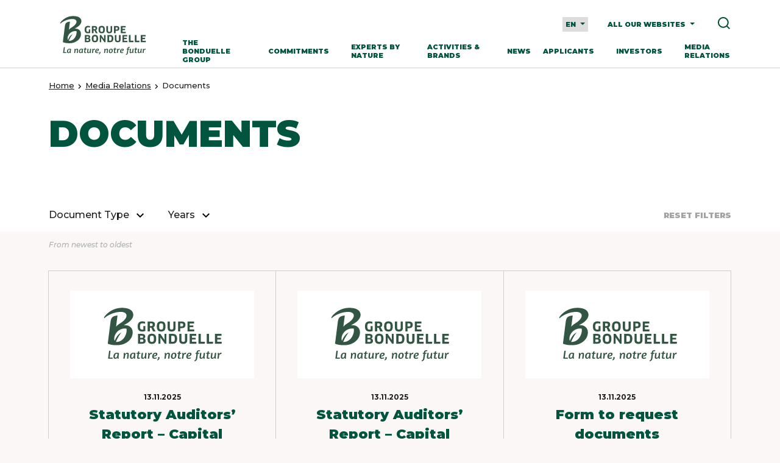

--- FILE ---
content_type: text/html; charset=UTF-8
request_url: https://www.bonduelle.com/en/medias-relations/documents/page/3/
body_size: 22960
content:

	<!doctype html>
<html class="" lang="en-US">
<head>
    <meta charset="UTF-8" />
    <meta name="description" content="La nature, notre futur">
    <meta http-equiv="Content-Type" content="text/html; charset=UTF-8" />
    <meta name="viewport" content="width=device-width, initial-scale=1, maximum-scale=1">
 
    <meta name='robots' content='index, follow, max-image-preview:large, max-snippet:-1, max-video-preview:-1' />

	<!-- This site is optimized with the Yoast SEO plugin v26.5 - https://yoast.com/wordpress/plugins/seo/ -->
	<title>Documents | Groupe Bonduelle</title>
	<meta name="description" content="Communiqués de presse, informations réglementées... Retrouvez l&#039;intégralité des documents publiés par le Groupe Bonduelle." />
	<link rel="canonical" href="https://www.bonduelle.com/fr/relations-medias/documents/" />
	<meta property="og:locale" content="en_US" />
	<meta property="og:type" content="article" />
	<meta property="og:title" content="Documents | Groupe Bonduelle" />
	<meta property="og:description" content="Communiqués de presse, informations réglementées... Retrouvez l&#039;intégralité des documents publiés par le Groupe Bonduelle." />
	<meta property="og:url" content="https://www.bonduelle.com/en/medias-relations/documents/" />
	<meta property="og:site_name" content="Bonduelle" />
	<meta property="og:image" content="https://www.bonduelle.com/app/uploads/2024/02/logo-bonduelle-group-vignette-2.png" />
	<meta property="og:image:width" content="950" />
	<meta property="og:image:height" content="625" />
	<meta property="og:image:type" content="image/png" />
	<meta name="twitter:card" content="summary_large_image" />
	<script type="application/ld+json" class="yoast-schema-graph">{"@context":"https://schema.org","@graph":[{"@type":"WebPage","@id":"https://www.bonduelle.com/en/medias-relations/documents/","url":"https://www.bonduelle.com/en/medias-relations/documents/","name":"Documents | Groupe Bonduelle","isPartOf":{"@id":"https://www.bonduelle.com/en/#website"},"datePublished":"2022-03-28T14:42:22+00:00","description":"Communiqués de presse, informations réglementées... Retrouvez l'intégralité des documents publiés par le Groupe Bonduelle.","breadcrumb":{"@id":"https://www.bonduelle.com/en/medias-relations/documents/#breadcrumb"},"inLanguage":"en-US","potentialAction":[{"@type":"ReadAction","target":["https://www.bonduelle.com/en/medias-relations/documents/"]}]},{"@type":"BreadcrumbList","@id":"https://www.bonduelle.com/en/medias-relations/documents/#breadcrumb","itemListElement":[{"@type":"ListItem","position":1,"name":"Home","item":"https://www.bonduelle.com/en/"},{"@type":"ListItem","position":2,"name":"Media Relations"}]},{"@type":"WebSite","@id":"https://www.bonduelle.com/en/#website","url":"https://www.bonduelle.com/en/","name":"Bonduelle","description":"La nature, notre futur","publisher":{"@id":"https://www.bonduelle.com/en/#organization"},"potentialAction":[{"@type":"SearchAction","target":{"@type":"EntryPoint","urlTemplate":"https://www.bonduelle.com/en/?s={search_term_string}"},"query-input":{"@type":"PropertyValueSpecification","valueRequired":true,"valueName":"search_term_string"}}],"inLanguage":"en-US"},{"@type":"Organization","@id":"https://www.bonduelle.com/en/#organization","name":"Bonduelle","url":"https://www.bonduelle.com/en/","logo":{"@type":"ImageObject","inLanguage":"en-US","@id":"https://www.bonduelle.com/en/#/schema/logo/image/","url":"","contentUrl":"","caption":"Bonduelle"},"image":{"@id":"https://www.bonduelle.com/en/#/schema/logo/image/"}}]}</script>
	<!-- / Yoast SEO plugin. -->


<style id='wp-img-auto-sizes-contain-inline-css' type='text/css'>
img:is([sizes=auto i],[sizes^="auto," i]){contain-intrinsic-size:3000px 1500px}
/*# sourceURL=wp-img-auto-sizes-contain-inline-css */
</style>
<link rel='stylesheet' id='main-css' href='https://www.bonduelle.com/app/themes/bonduelle/static/frontend.css?ver=6.9' type='text/css' media='all' />
<script type="text/javascript" id="wpml-cookie-js-extra">
/* <![CDATA[ */
var wpml_cookies = {"wp-wpml_current_language":{"value":"en","expires":1,"path":"/"}};
var wpml_cookies = {"wp-wpml_current_language":{"value":"en","expires":1,"path":"/"}};
//# sourceURL=wpml-cookie-js-extra
/* ]]> */
</script>
<script type="text/javascript" src="https://www.bonduelle.com/app/plugins/sitepress-multilingual-cms/res/js/cookies/language-cookie.js?ver=484900" id="wpml-cookie-js" defer="defer" data-wp-strategy="defer"></script>
<script type="text/javascript" src="https://www.bonduelle.com/app/plugins/stop-user-enumeration/frontend/js/frontend.js?ver=1.7.5" id="stop-user-enumeration-js" defer="defer" data-wp-strategy="defer"></script>


    <link rel="icon" type="image/png" sizes="32x32" href="/favicon-32x32.png">
    <link rel="icon" type="image/png" sizes="16x16" href="/favicon-16x16.png">

    <link rel="preconnect" href="https://fonts.googleapis.com">
    <link rel="preconnect" href="https://fonts.gstatic.com" crossorigin>
    <link href="https://fonts.googleapis.com/css2?family=Montserrat:ital,wght@0,500;0,700;0,900;1,500;1,700;1,900&display=swap" rel="stylesheet">

    <script type="text/javascript">
  window.gdprAppliesGlobally=true;(function(){function a(e){if(!window.frames[e]){if(document.body&&document.body.firstChild){var t=document.body;var n=document.createElement("iframe");n.style.display="none";n.name=e;n.title=e;t.insertBefore(n,t.firstChild)}
else{setTimeout(function(){a(e)},5)}}}function e(n,r,o,c,s){function e(e,t,n,a){if(typeof n!=="function"){return}if(!window[r]){window[r]=[]}var i=false;if(s){i=s(e,t,n)}if(!i){window[r].push({command:e,parameter:t,callback:n,version:a})}}e.stub=true;function t(a){if(!window[n]||window[n].stub!==true){return}if(!a.data){return}
var i=typeof a.data==="string";var e;try{e=i?JSON.parse(a.data):a.data}catch(t){return}if(e[o]){var r=e[o];window[n](r.command,r.parameter,function(e,t){var n={};n[c]={returnValue:e,success:t,callId:r.callId};a.source.postMessage(i?JSON.stringify(n):n,"*")},r.version)}}
if(typeof window[n]!=="function"){window[n]=e;if(window.addEventListener){window.addEventListener("message",t,false)}else{window.attachEvent("onmessage",t)}}}e("__tcfapi","__tcfapiBuffer","__tcfapiCall","__tcfapiReturn");a("__tcfapiLocator");(function(e){
var t=document.createElement("script");t.id="spcloader";t.type="text/javascript";t.async=true;t.src="https://sdk.privacy-center.org/"+e+"/loader.js?target="+document.location.hostname;t.charset="utf-8";var n=document.getElementsByTagName("script")[0];n.parentNode.insertBefore(t,n)})("87259965-a0de-4daf-bf9e-ed33cbeb836e")})();
</script>
		<script>
		(function (w, d, s, l, i) {
w[l] = w[l] || [];
w[l].push({'gtm.start': new Date().getTime(), event: 'gtm.js'});
var f = d.getElementsByTagName(s)[0],
j = d.createElement(s),
dl = l != 'dataLayer' ? '&l=' + l : '';
j.async = true;
j.src = 'https://www.googletagmanager.com/gtm.js?id=' + i + dl;
f.parentNode.insertBefore(j, f);
})(window, document, 'script', 'dataLayer', 'GTM-W7VBKQN');
	</script>
</head><body class="paged wp-singular page-template page-template-templates page-template-publication page-template-templatespublication-php page page-id-5986 page-child parent-pageid-5595 paged-3 page-paged-3 wp-theme-bonduelle">
<noscript>
	<iframe src="https://www.googletagmanager.com/ns.html?id=GTM-W7VBKQN" height="0" width="0" style="display:none;visibility:hidden"></iframe>
</noscript>

	<header class="header js-header " role="banner">

  <div class="header__main">
    <div class="container header__container">

      <a href="/en/" class="header__logo"></a>

      <div class="header__content">

        <div class="header__supmenu">

          <form class="header__lang hide-on-touch">
            <select aria-label="Language selector" id="langselect" class="js-langselect">
                              <option aria-label="French" value="https://www.bonduelle.com/en/medias-relations/documents/" selected>
                  en
                </option>
                              <option aria-label="French" value="https://www.bonduelle.com/fr/relations-medias/documents/" >
                  fr
                </option>
                          </select>
            <i class="icon arrow_down">
  <svg height="4" viewBox="0 0 8 4" width="8" xmlns="http://www.w3.org/2000/svg"><path d="m4 6 4 4 4-4z" fill="#00522c" fill-rule="evenodd" transform="translate(-4 -6)"/></svg></i>
          </form>

          <div class="header__allsite js-header-allsite" tabindex="0">
            <span class="hide-on-touch">All our websites <i class="icon arrow_down">
  <svg height="4" viewBox="0 0 8 4" width="8" xmlns="http://www.w3.org/2000/svg"><path d="m4 6 4 4 4-4z" fill="#00522c" fill-rule="evenodd" transform="translate(-4 -6)"/></svg></i>
</span>
            <span class="hide-on-desktop"><i class="icon countries">
  <svg height="24" viewBox="0 0 24 24" width="24" xmlns="http://www.w3.org/2000/svg"><path d="m18.0693333 11.825c.0403334.33275.0806667.6655.0806667 1.0083333 0 2.0973334-.8066667 4.0030834-2.1175 5.4349167-.2621667-.81675-1.0083333-1.4015833-1.9158333-1.4015833h-1.0083334v-3.025c0-.5545834-.45375-1.0083334-1.0083333-1.0083334h-6.05v-2.0166666h2.01666667c.55458333 0 1.00833333-.45375 1.00833333-1.00833337v-2.01666666h2.0166667c1.1091666 0 2.0166666-.9075 2.0166666-2.01666667v-2.56116667c-.9579166-.3025-1.96625-.46383333-3.025-.46383333-5.56599997 0-10.0833333 4.51733333-10.0833333 10.0833333 0 5.566 4.51733333 10.0833334 10.0833333 10.0833334 5.566 0 10.0833334-4.5173334 10.0833334-10.0833334 0-.3428333-.0201667-.6755833-.0504167-1.0083333zm-8.90266663 9.2583333c-4.13809524-.5083162-7.33333334-3.9939129-7.33333334-8.2264231 0-.6431756.08380953-1.2552298.22-1.8569102l5.01809524 4.9690501v1.0373799c0 1.141118.94285714 2.07476 2.0952381 2.07476zm9.16666663-11c-2.4444444-3.20047616-3.6666666-5.42721227-3.6666666-6.6802083 0-1.87949404 1.6416226-3.403125 3.6666666-3.403125 2.0250441 0 3.6666667 1.52363096 3.6666667 3.403125 0 1.25299603-1.2222222 3.47973214-3.6666667 6.6802083zm.4583334-5.49999997c.7593915 0 1.375-.61560847 1.375-1.375s-.6156085-1.375-1.375-1.375c-.7593916 0-1.375.61560847-1.375 1.375s.6156084 1.375 1.375 1.375z" fill="#00522c"/></svg>
</i>
</span>
          </div>

          <a href="/?s=" class="header__search js-header-search" >
            <i class="icon search">
  <svg height="24" viewBox="0 0 24 24" width="24" xmlns="http://www.w3.org/2000/svg"><path d="m6.02690674 15.7055581c-1.29273721-1.2926718-2.00384382-3.0111769-2.00384382-4.8389218 0-1.82875636.71110661-3.54726139 2.00384382-4.83993322 1.29172567-1.29267183 3.01132915-2.00374248 4.83916646-2.00374248 1.8278374 0 3.5464293.71107065 4.8391665 2.00374248 1.2937488 1.29267183 2.0048554 3.01117686 2.0048554 4.83993322 0 1.8277449-.7111066 3.54625-2.0048554 4.8389218-1.2927372 1.2926718-3.0113291 2.0037425-4.8391665 2.0037425-1.82783731 0-3.54744079-.7110707-4.83916646-2.0037425zm15.97309326 4.8642088-4.1927979-4.1925859c1.2451952-1.5627371 1.9259559-3.4835382 1.9259559-5.5105447 0-2.36888684-.9215052-4.59616647-2.5976128-6.27016637-1.6750961-1.67501138-3.9014768-2.59646993-6.269472-2.59646993-2.36900664 0-4.59538738.92145855-6.26947195 2.59646993-1.67509609 1.6739999-2.59660125 3.90127953-2.59660125 6.27016637 0 2.3678754.92150516 4.595155 2.59660125 6.2691549 1.67408457 1.6750114 3.90046531 2.59647 6.26947195 2.59647 2.0271091 0 3.9480073-.6797148 5.5108234-1.924847l4.1927979 4.1925858z" fill="#00522c" fill-rule="evenodd"/></svg>
</i>
          </a>

          <div class="header__burger js-header-burger hide-on-desktop">
            <i class="icon burger">
  <svg height="24" viewBox="0 0 24 24" width="24" xmlns="http://www.w3.org/2000/svg"><path d="m24 18v2h-24v-2zm0-7v2h-24v-2zm0-7v2h-24v-2z" fill="#00522c" fill-rule="evenodd"/></svg></i>
          </div>

          <div class="header__close js-header-close">
            <i class="icon close">
  <svg height="18" viewBox="0 0 18 18" width="18" xmlns="http://www.w3.org/2000/svg"><path d="m18.9136281 3.55001004 1.5363619 1.53636181-6.91499 6.91362815 6.91499 6.9136281-1.5363619 1.5363619-6.9136281-6.91499-6.91362815 6.91499-1.53636181-1.5363619 6.91398996-6.9136281-6.91398996-6.91362815 1.53636181-1.53636181 6.91362815 6.91398996z" fill="#00522c" fill-rule="evenodd" transform="translate(-3 -3)"/></svg></i>
          </div>
        </div>

        <div class="header__menu js-header-menu">
          <div class="header__scroller">

            <ul class="header__list">
                              
<li class="header__item js-header-item">
  <a class="typo-caption header__link" href="https://www.bonduelle.com/en/group/" target="">
    The Bonduelle Group
          <span class="hide-on-desktop"><i class="icon menulink">
  <svg height="24" viewBox="0 0 24 24" width="24" xmlns="http://www.w3.org/2000/svg"><path d="m9 4.5v15l7.5-7.5015z" fill="#00522c" fill-rule="evenodd"/></svg>
</i>
</span>
      </a>

      <div class="submenu" tabindex="-1">
      <div class="submenu__scroller">
        <div class="container">
          <div class="columns">
            <div class="submenu__rubrique column is-3-desktop">
              <div class="typo-t4 submenu__title js-header-itemreturn">
                <span class="hide-on-desktop"><i class="icon menulink">
  <svg height="24" viewBox="0 0 24 24" width="24" xmlns="http://www.w3.org/2000/svg"><path d="m9 4.5v15l7.5-7.5015z" fill="#00522c" fill-rule="evenodd"/></svg>
</i>
</span>
                The Bonduelle Group
              </div>
              <div class="submenu__desc typo-body"></div>
              <a href="https://www.bonduelle.com/en/group/" class="btn hide-on-touch">
                <span>Discover the section</span>
              </a>
              <a href="https://www.bonduelle.com/en/group/" class="submenu__btn hide-on-desktop">Discover the section</a>
            </div>

            <div class="submenu__list column is-4-desktop is-offset-1-desktop">
                                              <a href="https://www.bonduelle.com/en/group/at-a-glance/" target="" class="submenu__link ">
                  At a glance
                                  </a>
                                                              <a href="https://www.bonduelle.com/en/group/our-strategy/" target="" class="submenu__link ">
                  Our strategy
                                  </a>
                                                              <a href="https://www.bonduelle.com/en/group/our-story/" target="" class="submenu__link ">
                  Our story
                                  </a>
                                                              <a href="https://www.bonduelle.com/en/group/locations/" target="" class="submenu__link ">
                  Our locations
                                  </a>
                                                              <a href="https://www.bonduelle.com/en/group/organization/" target="" class="submenu__link ">
                  Our organization
                                  </a>
                                                              <a href="https://www.bonduelle.com/en/group/governance/" target="" class="submenu__link ">
                  Our Governance
                                  </a>
                                                              <a href="https://www.bonduelle.com/en/group/ethical-anti-corruption-approach/" target="" class="submenu__link ">
                  Our ethical &#038; anti-corruption approach
                                  </a>
                                          </div>

            <div class="column is-3-desktop is-offset-1-desktop">
                          </div>

          </div>
        </div>
      </div>
    </div>
  </li>
                              
<li class="header__item js-header-item">
  <a class="typo-caption header__link" href="https://www.bonduelle.com/en/commitments/" target="">
    Commitments
          <span class="hide-on-desktop"><i class="icon menulink">
  <svg height="24" viewBox="0 0 24 24" width="24" xmlns="http://www.w3.org/2000/svg"><path d="m9 4.5v15l7.5-7.5015z" fill="#00522c" fill-rule="evenodd"/></svg>
</i>
</span>
      </a>

      <div class="submenu" tabindex="-1">
      <div class="submenu__scroller">
        <div class="container">
          <div class="columns">
            <div class="submenu__rubrique column is-3-desktop">
              <div class="typo-t4 submenu__title js-header-itemreturn">
                <span class="hide-on-desktop"><i class="icon menulink">
  <svg height="24" viewBox="0 0 24 24" width="24" xmlns="http://www.w3.org/2000/svg"><path d="m9 4.5v15l7.5-7.5015z" fill="#00522c" fill-rule="evenodd"/></svg>
</i>
</span>
                Commitments
              </div>
              <div class="submenu__desc typo-body"></div>
              <a href="https://www.bonduelle.com/en/commitments/" class="btn hide-on-touch">
                <span>Discover the section</span>
              </a>
              <a href="https://www.bonduelle.com/en/commitments/" class="submenu__btn hide-on-desktop">Discover the section</a>
            </div>

            <div class="submenu__list column is-4-desktop is-offset-1-desktop">
                                              <a href="https://www.bonduelle.com/en/commitments/our-mission/" target="" class="submenu__link ">
                  Our mission
                                  </a>
                                                              <a href="https://www.bonduelle.com/en/commitments/inspiring-transition-to-plant-based-food/" target="" class="submenu__link ">
                  Setting our sights on the plant-based revolution
                                  </a>
                                                              <a href="https://www.bonduelle.com/en/commitments/to-the-planet/" target="" class="submenu__link ">
                  Committed to the Planet!
                                  </a>
                                                              <a href="https://www.bonduelle.com/en/commitments/well-being-of-everyone/" target="" class="submenu__link ">
                  Committed to the well-being of everyone
                                  </a>
                                                              <a href="https://www.bonduelle.com/en/commitments/bonduelles-b-corp-certification/" target="" class="submenu__link ">
                  Bonduelle’s B Corp Certification
                                  </a>
                                                              <a href="/en/medias-relations/faq-glossary/#anchor_m3" target="" class="submenu__link ">
                  FAQ
                                  </a>
                                                              <a href="https://www.fondation-louisbonduelle.org/en/" target="_blank" class="submenu__link ">
                  Louis Bonduelle Foundation
                                  </a>
                                          </div>

            <div class="column is-3-desktop is-offset-1-desktop">
                          </div>

          </div>
        </div>
      </div>
    </div>
  </li>
                              
<li class="header__item js-header-item">
  <a class="typo-caption header__link" href="https://www.bonduelle.com/en/experts-by-nature/" target="">
    Experts by nature
          <span class="hide-on-desktop"><i class="icon menulink">
  <svg height="24" viewBox="0 0 24 24" width="24" xmlns="http://www.w3.org/2000/svg"><path d="m9 4.5v15l7.5-7.5015z" fill="#00522c" fill-rule="evenodd"/></svg>
</i>
</span>
      </a>

      <div class="submenu" tabindex="-1">
      <div class="submenu__scroller">
        <div class="container">
          <div class="columns">
            <div class="submenu__rubrique column is-3-desktop">
              <div class="typo-t4 submenu__title js-header-itemreturn">
                <span class="hide-on-desktop"><i class="icon menulink">
  <svg height="24" viewBox="0 0 24 24" width="24" xmlns="http://www.w3.org/2000/svg"><path d="m9 4.5v15l7.5-7.5015z" fill="#00522c" fill-rule="evenodd"/></svg>
</i>
</span>
                Experts by nature
              </div>
              <div class="submenu__desc typo-body"></div>
              <a href="https://www.bonduelle.com/en/experts-by-nature/" class="btn hide-on-touch">
                <span>Discover the section</span>
              </a>
              <a href="https://www.bonduelle.com/en/experts-by-nature/" class="submenu__btn hide-on-desktop">Discover the section</a>
            </div>

            <div class="submenu__list column is-4-desktop is-offset-1-desktop">
                                              <a href="https://www.bonduelle.com/en/experts-by-nature/research-innovation/" target="" class="submenu__link ">
                  Research &#038; Innovation
                                  </a>
                                                              <a href="https://www.bonduelle.com/en/experts-by-nature/responsible-purchasing/" target="" class="submenu__link ">
                  Responsible purchasing
                                  </a>
                                                              <a href="https://www.bonduelle.com/en/experts-by-nature/industrial-performance/" target="" class="submenu__link ">
                  Industrial performance
                                  </a>
                                                              <a href="https://www.bonduelle.com/en/experts-by-nature/regenerative-agriculture/" target="" class="submenu__link js-header-sub">
                  Regenerative agriculture
                                      <span><i class="icon menulink">
  <svg height="24" viewBox="0 0 24 24" width="24" xmlns="http://www.w3.org/2000/svg"><path d="m9 4.5v15l7.5-7.5015z" fill="#00522c" fill-rule="evenodd"/></svg>
</i>
</span>
                                  </a>
                                  <div class="submenu__sublist">

                    <div class="submenu__subtitle hide-on-desktop js-header-subreturn">
                      <i class="icon menulink">
  <svg height="24" viewBox="0 0 24 24" width="24" xmlns="http://www.w3.org/2000/svg"><path d="m9 4.5v15l7.5-7.5015z" fill="#00522c" fill-rule="evenodd"/></svg>
</i>
Regenerative agriculture
                    </div>
                                          <a href="https://www.bonduelle.com/en/experts-by-nature/regenerative-agriculture/your-guide-to-regenerative-agriculture/" target="" class="submenu__sublink">
                        The Guide to Regenerative Agriculture
                      </a>
                                      </div>
                                                              <a href="/en/medias-relations/faq-glossary/#anchor_m1" target="" class="submenu__link ">
                  FAQ
                                  </a>
                                          </div>

            <div class="column is-3-desktop is-offset-1-desktop">
                          </div>

          </div>
        </div>
      </div>
    </div>
  </li>
                              
<li class="header__item js-header-item">
  <a class="typo-caption header__link" href="https://www.bonduelle.com/en/activities-brands/" target="">
    Activities &#038; Brands
          <span class="hide-on-desktop"><i class="icon menulink">
  <svg height="24" viewBox="0 0 24 24" width="24" xmlns="http://www.w3.org/2000/svg"><path d="m9 4.5v15l7.5-7.5015z" fill="#00522c" fill-rule="evenodd"/></svg>
</i>
</span>
      </a>

      <div class="submenu" tabindex="-1">
      <div class="submenu__scroller">
        <div class="container">
          <div class="columns">
            <div class="submenu__rubrique column is-3-desktop">
              <div class="typo-t4 submenu__title js-header-itemreturn">
                <span class="hide-on-desktop"><i class="icon menulink">
  <svg height="24" viewBox="0 0 24 24" width="24" xmlns="http://www.w3.org/2000/svg"><path d="m9 4.5v15l7.5-7.5015z" fill="#00522c" fill-rule="evenodd"/></svg>
</i>
</span>
                Activities &#038; Brands
              </div>
              <div class="submenu__desc typo-body"></div>
              <a href="https://www.bonduelle.com/en/activities-brands/" class="btn hide-on-touch">
                <span>Discover the section</span>
              </a>
              <a href="https://www.bonduelle.com/en/activities-brands/" class="submenu__btn hide-on-desktop">Discover the section</a>
            </div>

            <div class="submenu__list column is-4-desktop is-offset-1-desktop">
                                              <a href="https://www.bonduelle.com/en/activities-brands/bonduelle-retail/" target="" class="submenu__link ">
                  Bonduelle Retail
                                  </a>
                                                              <a href="https://www.bonduelle.com/en/activities-brands/bonduelle/" target="" class="submenu__link ">
                  Bonduelle
                                  </a>
                                                              <a href="https://www.bonduelle.com/en/activities-brands/cassegrain/" target="" class="submenu__link ">
                  Cassegrain
                                  </a>
                                                              <a href="https://www.bonduelle.com/en/activities-brands/globus/" target="" class="submenu__link ">
                  GLOBUS
                                  </a>
                                                              <a href="https://www.bonduelle.com/en/activities-brands/bonduelle-food-service/" target="" class="submenu__link ">
                  Bonduelle Food Service
                                  </a>
                                          </div>

            <div class="column is-3-desktop is-offset-1-desktop">
                          </div>

          </div>
        </div>
      </div>
    </div>
  </li>
                              
<li class="header__item ">
  <a class="typo-caption header__link" href="https://www.bonduelle.com/en/news/" target="">
    News
      </a>

  </li>
                          </ul>

            <ul class="header__list">
                              
<li class="header__item js-header-item">
  <a class="typo-caption header__link" href="https://www.bonduelle.com/en/applicants/" target="">
    Applicants
          <span class="hide-on-desktop"><i class="icon menulink">
  <svg height="24" viewBox="0 0 24 24" width="24" xmlns="http://www.w3.org/2000/svg"><path d="m9 4.5v15l7.5-7.5015z" fill="#00522c" fill-rule="evenodd"/></svg>
</i>
</span>
      </a>

      <div class="submenu" tabindex="-1">
      <div class="submenu__scroller">
        <div class="container">
          <div class="columns">
            <div class="submenu__rubrique column is-3-desktop">
              <div class="typo-t4 submenu__title js-header-itemreturn">
                <span class="hide-on-desktop"><i class="icon menulink">
  <svg height="24" viewBox="0 0 24 24" width="24" xmlns="http://www.w3.org/2000/svg"><path d="m9 4.5v15l7.5-7.5015z" fill="#00522c" fill-rule="evenodd"/></svg>
</i>
</span>
                Applicants
              </div>
              <div class="submenu__desc typo-body"></div>
              <a href="https://www.bonduelle.com/en/applicants/" class="btn hide-on-touch">
                <span>Discover the section</span>
              </a>
              <a href="https://www.bonduelle.com/en/applicants/" class="submenu__btn hide-on-desktop">Discover the section</a>
            </div>

            <div class="submenu__list column is-4-desktop is-offset-1-desktop">
                                              <a href="https://www.bonduelle.com/en/applicants/life-at-bonduelle/" target="" class="submenu__link ">
                  Life at Bonduelle
                                  </a>
                                                              <a href="https://jobs.bonduelle.com/?locale=en_US&_ga=2.238784329.898541838.1656489149-1514023813.1644314905" target="_blank" class="submenu__link ">
                  Job offers
                                  </a>
                                          </div>

            <div class="column is-3-desktop is-offset-1-desktop">
                          </div>

          </div>
        </div>
      </div>
    </div>
  </li>
                              
<li class="header__item js-header-item">
  <a class="typo-caption header__link" href="https://www.bonduelle.com/en/investors/" target="">
    Investors
          <span class="hide-on-desktop"><i class="icon menulink">
  <svg height="24" viewBox="0 0 24 24" width="24" xmlns="http://www.w3.org/2000/svg"><path d="m9 4.5v15l7.5-7.5015z" fill="#00522c" fill-rule="evenodd"/></svg>
</i>
</span>
      </a>

      <div class="submenu" tabindex="-1">
      <div class="submenu__scroller">
        <div class="container">
          <div class="columns">
            <div class="submenu__rubrique column is-3-desktop">
              <div class="typo-t4 submenu__title js-header-itemreturn">
                <span class="hide-on-desktop"><i class="icon menulink">
  <svg height="24" viewBox="0 0 24 24" width="24" xmlns="http://www.w3.org/2000/svg"><path d="m9 4.5v15l7.5-7.5015z" fill="#00522c" fill-rule="evenodd"/></svg>
</i>
</span>
                Investors
              </div>
              <div class="submenu__desc typo-body"></div>
              <a href="https://www.bonduelle.com/en/investors/" class="btn hide-on-touch">
                <span>Discover the section</span>
              </a>
              <a href="https://www.bonduelle.com/en/investors/" class="submenu__btn hide-on-desktop">Discover the section</a>
            </div>

            <div class="submenu__list column is-4-desktop is-offset-1-desktop">
                                              <a href="https://www.bonduelle.com/en/group/at-a-glance/" target="" class="submenu__link ">
                  At a glance
                                  </a>
                                                              <a href="https://www.bonduelle.com/en/investors/shareholders/" target="" class="submenu__link js-header-sub">
                  Shareholders
                                      <span><i class="icon menulink">
  <svg height="24" viewBox="0 0 24 24" width="24" xmlns="http://www.w3.org/2000/svg"><path d="m9 4.5v15l7.5-7.5015z" fill="#00522c" fill-rule="evenodd"/></svg>
</i>
</span>
                                  </a>
                                  <div class="submenu__sublist">

                    <div class="submenu__subtitle hide-on-desktop js-header-subreturn">
                      <i class="icon menulink">
  <svg height="24" viewBox="0 0 24 24" width="24" xmlns="http://www.w3.org/2000/svg"><path d="m9 4.5v15l7.5-7.5015z" fill="#00522c" fill-rule="evenodd"/></svg>
</i>
Shareholders
                    </div>
                                          <a href="https://www.bonduelle.com/en/investors/shareholders/bonduelle-share/" target="" class="submenu__sublink">
                        The Bonduelle share
                      </a>
                                          <a href="https://www.bonduelle.com/en/investors/shareholders/data-sheet/" target="" class="submenu__sublink">
                        Data sheet
                      </a>
                                          <a href="https://www.bonduelle.com/en/investors/shareholders/supervisory-board/" target="" class="submenu__sublink">
                        The Bonduelle SCA Supervisory Board
                      </a>
                                          <a href="https://www.bonduelle.com/en/investors/shareholders/shareholder-structure/" target="" class="submenu__sublink">
                        Composition of the Bonduelle Group’s shareholder structure
                      </a>
                                          <a href="https://www.bonduelle.com/en/investors/shareholders/becoming-shareholder/" target="" class="submenu__sublink">
                        Becoming a Bonduelle Group shareholder
                      </a>
                                          <a href="https://www.bonduelle.com/en/?page_id=5551" target="" class="submenu__sublink">
                        Shareholder review
                      </a>
                                          <a href="https://www.bonduelle.com/en/investors/shareholders/financial-analysts/" target="" class="submenu__sublink">
                        Our financial analysts
                      </a>
                                          <a href="/en/investors/shareholders/#anchor_m4" target="" class="submenu__sublink">
                        Stock Exchange Code of Conduct
                      </a>
                                          <a href="https://www.bonduelle.com/app/uploads/2024/12/20241205-BSCA-Statuts-1.pdf" target="" class="submenu__sublink">
                        Statutes
                      </a>
                                          <a href="https://www.bonduelle.com/en/investors/shareholders/universal-registration-documents/" target="" class="submenu__sublink">
                        Universal registration documents
                      </a>
                                      </div>
                                                              <a href="https://www.bonduelle.com/en/investors/financial-calendar/" target="" class="submenu__link ">
                  Calendar
                                  </a>
                                                              <a href="https://www.bonduelle.com/en/investors/financial-non-financial-performance/" target="" class="submenu__link ">
                  Financial and non-financial performance
                                  </a>
                                                              <a href="https://www.bonduelle.com/en/investors/general-meeting/" target="" class="submenu__link ">
                  Bonduelle Group general meeting
                                  </a>
                                                              <a href="https://www.bonduelle.com/en/investors/financial-news/" target="" class="submenu__link ">
                  Financial news
                                  </a>
                                                              <a href="https://www.bonduelle.com/en/investors/regulated-information/" target="" class="submenu__link ">
                  Regulated information
                                  </a>
                                                              <a href="https://bonduelle.com/en/medias-relations/faq-glossary/#anchor_m5" target="" class="submenu__link ">
                  FAQ / Glossary
                                  </a>
                                                              <a href="mailto:finance@bonduelle.com" target="_blank" class="submenu__link ">
                  Contact
                                  </a>
                                          </div>

            <div class="column is-3-desktop is-offset-1-desktop">
                          </div>

          </div>
        </div>
      </div>
    </div>
  </li>
                              
<li class="header__item js-header-item">
  <a class="typo-caption header__link" href="https://www.bonduelle.com/en/medias-relations/" target="">
    Media Relations
          <span class="hide-on-desktop"><i class="icon menulink">
  <svg height="24" viewBox="0 0 24 24" width="24" xmlns="http://www.w3.org/2000/svg"><path d="m9 4.5v15l7.5-7.5015z" fill="#00522c" fill-rule="evenodd"/></svg>
</i>
</span>
      </a>

      <div class="submenu" tabindex="-1">
      <div class="submenu__scroller">
        <div class="container">
          <div class="columns">
            <div class="submenu__rubrique column is-3-desktop">
              <div class="typo-t4 submenu__title js-header-itemreturn">
                <span class="hide-on-desktop"><i class="icon menulink">
  <svg height="24" viewBox="0 0 24 24" width="24" xmlns="http://www.w3.org/2000/svg"><path d="m9 4.5v15l7.5-7.5015z" fill="#00522c" fill-rule="evenodd"/></svg>
</i>
</span>
                Media Relations
              </div>
              <div class="submenu__desc typo-body"></div>
              <a href="https://www.bonduelle.com/en/medias-relations/" class="btn hide-on-touch">
                <span>Discover the section</span>
              </a>
              <a href="https://www.bonduelle.com/en/medias-relations/" class="submenu__btn hide-on-desktop">Discover the section</a>
            </div>

            <div class="submenu__list column is-4-desktop is-offset-1-desktop">
                                              <a href="https://www.bonduelle.com/en/medias-relations/press-releases/" target="" class="submenu__link ">
                  Press releases
                                  </a>
                                                              <a href="https://www.bonduelle.com/en/medias-relations/events/" target="" class="submenu__link ">
                  Events
                                  </a>
                                                              <a href="https://www.bonduelle.com/en/medias-relations/faq-glossary/" target="" class="submenu__link ">
                  FAQ / glossary
                                  </a>
                                          </div>

            <div class="column is-3-desktop is-offset-1-desktop">
                          </div>

          </div>
        </div>
      </div>
    </div>
  </li>
                          </ul>

            <ul class="header__mlangs hide-on-desktop">
                              <a href="https://www.bonduelle.com/en/medias-relations/documents/" class="header__mlang typo-t3 selected">
                  en
                </a>
                              <a href="https://www.bonduelle.com/fr/relations-medias/documents/" class="header__mlang typo-t3 ">
                  fr
                </a>
                          </ul>

          </div>
        </div>
      </div>
    </div>
  </div>

  <div class="header__searchzone js-header-searchzone">
    <div class="container">
      <form action="/en/">
        <input type="text" name="s" value="">
        <button type="submit" class="btn">
          <span>Search</span>
        </button>
      </form>
    </div>
  </div>

  <div class="header__contentsite js-header-contentsite" tabindex="-1">
    <div class="header__headsite">
      <span class="typo-body is-active js-header-titlesite">For consumers</span>
      <span class="typo-body js-header-titlesite">For catering</span>
    </div>

    <div class="header__listsitewrap js-header-listsitewrap">
      <div class="header__listsite">
                  <div class="header__itemsite">
            <picture class="header__imgsite">
      <source srcset="https://www.bonduelle.com/app/uploads/2022/05/ar.svg" type="image/webp" media="(min-width: 1024px)">
    <source srcset="https://www.bonduelle.com/app/uploads/2022/05/ar.svg" type="image/jpeg" media="(min-width: 1024px)">
    <source srcset="https://www.bonduelle.com/app/uploads/2022/05/ar.svg" type="image/webp">
    <source srcset="https://www.bonduelle.com/app/uploads/2022/05/ar.svg" type="image/jpeg">
    <img src="https://www.bonduelle.com/app/uploads/2022/05/ar.svg" alt="" loading="eager" class="picture-img">
  </picture>


            <div class="header__infosite">
              <p class="typo-body">Argentina <span class="hide-on-mobile">-&nbsp;</span></p>
              <a class="typo-body" href="https://bonduelleamericas.com/us/es/contact-us/" target="_blank">See website</a>
            </div>
          </div>
                  <div class="header__itemsite">
            <picture class="header__imgsite">
      <source srcset="https://www.bonduelle.com/app/uploads/2022/05/am.svg" type="image/webp" media="(min-width: 1024px)">
    <source srcset="https://www.bonduelle.com/app/uploads/2022/05/am.svg" type="image/jpeg" media="(min-width: 1024px)">
    <source srcset="https://www.bonduelle.com/app/uploads/2022/05/am.svg" type="image/webp">
    <source srcset="https://www.bonduelle.com/app/uploads/2022/05/am.svg" type="image/jpeg">
    <img src="https://www.bonduelle.com/app/uploads/2022/05/am.svg" alt="" loading="eager" class="picture-img">
  </picture>


            <div class="header__infosite">
              <p class="typo-body">Armenia <span class="hide-on-mobile">-&nbsp;</span></p>
              <a class="typo-body" href="https://bonduelle.am/" target="_blank">See website</a>
            </div>
          </div>
                  <div class="header__itemsite">
            <picture class="header__imgsite">
      <source srcset="https://www.bonduelle.com/app/uploads/2022/05/az.svg" type="image/webp" media="(min-width: 1024px)">
    <source srcset="https://www.bonduelle.com/app/uploads/2022/05/az.svg" type="image/jpeg" media="(min-width: 1024px)">
    <source srcset="https://www.bonduelle.com/app/uploads/2022/05/az.svg" type="image/webp">
    <source srcset="https://www.bonduelle.com/app/uploads/2022/05/az.svg" type="image/jpeg">
    <img src="https://www.bonduelle.com/app/uploads/2022/05/az.svg" alt="" loading="eager" class="picture-img">
  </picture>


            <div class="header__infosite">
              <p class="typo-body">Azerbaidjan <span class="hide-on-mobile">-&nbsp;</span></p>
              <a class="typo-body" href="https://bonduelle.az/" target="_blank">See website</a>
            </div>
          </div>
                  <div class="header__itemsite">
            <picture class="header__imgsite">
      <source srcset="https://www.bonduelle.com/app/uploads/2022/05/be.svg" type="image/webp" media="(min-width: 1024px)">
    <source srcset="https://www.bonduelle.com/app/uploads/2022/05/be.svg" type="image/jpeg" media="(min-width: 1024px)">
    <source srcset="https://www.bonduelle.com/app/uploads/2022/05/be.svg" type="image/webp">
    <source srcset="https://www.bonduelle.com/app/uploads/2022/05/be.svg" type="image/jpeg">
    <img src="https://www.bonduelle.com/app/uploads/2022/05/be.svg" alt="" loading="eager" class="picture-img">
  </picture>


            <div class="header__infosite">
              <p class="typo-body">Belgium <span class="hide-on-mobile">-&nbsp;</span></p>
              <a class="typo-body" href="https://www.bonduelle.be/" target="_blank">See website</a>
            </div>
          </div>
                  <div class="header__itemsite">
            <picture class="header__imgsite">
      <source srcset="https://www.bonduelle.com/app/uploads/2022/05/ba.svg" type="image/webp" media="(min-width: 1024px)">
    <source srcset="https://www.bonduelle.com/app/uploads/2022/05/ba.svg" type="image/jpeg" media="(min-width: 1024px)">
    <source srcset="https://www.bonduelle.com/app/uploads/2022/05/ba.svg" type="image/webp">
    <source srcset="https://www.bonduelle.com/app/uploads/2022/05/ba.svg" type="image/jpeg">
    <img src="https://www.bonduelle.com/app/uploads/2022/05/ba.svg" alt="" loading="eager" class="picture-img">
  </picture>


            <div class="header__infosite">
              <p class="typo-body">Bosnia <span class="hide-on-mobile">-&nbsp;</span></p>
              <a class="typo-body" href="https://bonduelle.ba/" target="_blank">See website</a>
            </div>
          </div>
                  <div class="header__itemsite">
            <picture class="header__imgsite">
      <source srcset="https://www.bonduelle.com/app/uploads/2022/05/br.svg" type="image/webp" media="(min-width: 1024px)">
    <source srcset="https://www.bonduelle.com/app/uploads/2022/05/br.svg" type="image/jpeg" media="(min-width: 1024px)">
    <source srcset="https://www.bonduelle.com/app/uploads/2022/05/br.svg" type="image/webp">
    <source srcset="https://www.bonduelle.com/app/uploads/2022/05/br.svg" type="image/jpeg">
    <img src="https://www.bonduelle.com/app/uploads/2022/05/br.svg" alt="" loading="eager" class="picture-img">
  </picture>


            <div class="header__infosite">
              <p class="typo-body">Brazil <span class="hide-on-mobile">-&nbsp;</span></p>
              <a class="typo-body" href="https://www.bonduelle.com.br/" target="_blank">See website</a>
            </div>
          </div>
                  <div class="header__itemsite">
            <picture class="header__imgsite">
      <source srcset="https://www.bonduelle.com/app/uploads/2022/05/bg.svg" type="image/webp" media="(min-width: 1024px)">
    <source srcset="https://www.bonduelle.com/app/uploads/2022/05/bg.svg" type="image/jpeg" media="(min-width: 1024px)">
    <source srcset="https://www.bonduelle.com/app/uploads/2022/05/bg.svg" type="image/webp">
    <source srcset="https://www.bonduelle.com/app/uploads/2022/05/bg.svg" type="image/jpeg">
    <img src="https://www.bonduelle.com/app/uploads/2022/05/bg.svg" alt="" loading="eager" class="picture-img">
  </picture>


            <div class="header__infosite">
              <p class="typo-body">Bulgaria <span class="hide-on-mobile">-&nbsp;</span></p>
              <a class="typo-body" href="https://bonduelle.bg/" target="_blank">See website</a>
            </div>
          </div>
                  <div class="header__itemsite">
            <picture class="header__imgsite">
      <source srcset="https://www.bonduelle.com/app/uploads/2022/05/ca.svg" type="image/webp" media="(min-width: 1024px)">
    <source srcset="https://www.bonduelle.com/app/uploads/2022/05/ca.svg" type="image/jpeg" media="(min-width: 1024px)">
    <source srcset="https://www.bonduelle.com/app/uploads/2022/05/ca.svg" type="image/webp">
    <source srcset="https://www.bonduelle.com/app/uploads/2022/05/ca.svg" type="image/jpeg">
    <img src="https://www.bonduelle.com/app/uploads/2022/05/ca.svg" alt="" loading="eager" class="picture-img">
  </picture>


            <div class="header__infosite">
              <p class="typo-body">Canada <span class="hide-on-mobile">-&nbsp;</span></p>
              <a class="typo-body" href="https://bonduelleamericas.com/ca/" target="_blank">See website</a>
            </div>
          </div>
                  <div class="header__itemsite">
            <picture class="header__imgsite">
      <source srcset="https://www.bonduelle.com/app/uploads/2022/05/cz.svg" type="image/webp" media="(min-width: 1024px)">
    <source srcset="https://www.bonduelle.com/app/uploads/2022/05/cz.svg" type="image/jpeg" media="(min-width: 1024px)">
    <source srcset="https://www.bonduelle.com/app/uploads/2022/05/cz.svg" type="image/webp">
    <source srcset="https://www.bonduelle.com/app/uploads/2022/05/cz.svg" type="image/jpeg">
    <img src="https://www.bonduelle.com/app/uploads/2022/05/cz.svg" alt="" loading="eager" class="picture-img">
  </picture>


            <div class="header__infosite">
              <p class="typo-body">Czech Republic <span class="hide-on-mobile">-&nbsp;</span></p>
              <a class="typo-body" href="https://www.bonduelle.cz/" target="_blank">See website</a>
            </div>
          </div>
                  <div class="header__itemsite">
            <picture class="header__imgsite">
      <source srcset="https://www.bonduelle.com/app/uploads/2022/05/dk.svg" type="image/webp" media="(min-width: 1024px)">
    <source srcset="https://www.bonduelle.com/app/uploads/2022/05/dk.svg" type="image/jpeg" media="(min-width: 1024px)">
    <source srcset="https://www.bonduelle.com/app/uploads/2022/05/dk.svg" type="image/webp">
    <source srcset="https://www.bonduelle.com/app/uploads/2022/05/dk.svg" type="image/jpeg">
    <img src="https://www.bonduelle.com/app/uploads/2022/05/dk.svg" alt="" loading="eager" class="picture-img">
  </picture>


            <div class="header__infosite">
              <p class="typo-body">Denmark <span class="hide-on-mobile">-&nbsp;</span></p>
              <a class="typo-body" href="https://www.bonduelle.dk/" target="_blank">See website</a>
            </div>
          </div>
                  <div class="header__itemsite">
            <picture class="header__imgsite">
      <source srcset="https://www.bonduelle.com/app/uploads/2022/05/ee.svg" type="image/webp" media="(min-width: 1024px)">
    <source srcset="https://www.bonduelle.com/app/uploads/2022/05/ee.svg" type="image/jpeg" media="(min-width: 1024px)">
    <source srcset="https://www.bonduelle.com/app/uploads/2022/05/ee.svg" type="image/webp">
    <source srcset="https://www.bonduelle.com/app/uploads/2022/05/ee.svg" type="image/jpeg">
    <img src="https://www.bonduelle.com/app/uploads/2022/05/ee.svg" alt="" loading="eager" class="picture-img">
  </picture>


            <div class="header__infosite">
              <p class="typo-body">Estonia <span class="hide-on-mobile">-&nbsp;</span></p>
              <a class="typo-body" href="https://www.bonduelle.ee/" target="_blank">See website</a>
            </div>
          </div>
                  <div class="header__itemsite">
            <picture class="header__imgsite">
      <source srcset="https://www.bonduelle.com/app/uploads/2022/05/fi.svg" type="image/webp" media="(min-width: 1024px)">
    <source srcset="https://www.bonduelle.com/app/uploads/2022/05/fi.svg" type="image/jpeg" media="(min-width: 1024px)">
    <source srcset="https://www.bonduelle.com/app/uploads/2022/05/fi.svg" type="image/webp">
    <source srcset="https://www.bonduelle.com/app/uploads/2022/05/fi.svg" type="image/jpeg">
    <img src="https://www.bonduelle.com/app/uploads/2022/05/fi.svg" alt="" loading="eager" class="picture-img">
  </picture>


            <div class="header__infosite">
              <p class="typo-body">Finland <span class="hide-on-mobile">-&nbsp;</span></p>
              <a class="typo-body" href="https://www.bonduelle.fi/" target="_blank">See website</a>
            </div>
          </div>
                  <div class="header__itemsite">
            <picture class="header__imgsite">
      <source srcset="https://www.bonduelle.com/app/uploads/2022/05/fr.svg" type="image/webp" media="(min-width: 1024px)">
    <source srcset="https://www.bonduelle.com/app/uploads/2022/05/fr.svg" type="image/jpeg" media="(min-width: 1024px)">
    <source srcset="https://www.bonduelle.com/app/uploads/2022/05/fr.svg" type="image/webp">
    <source srcset="https://www.bonduelle.com/app/uploads/2022/05/fr.svg" type="image/jpeg">
    <img src="https://www.bonduelle.com/app/uploads/2022/05/fr.svg" alt="" loading="eager" class="picture-img">
  </picture>


            <div class="header__infosite">
              <p class="typo-body">France <span class="hide-on-mobile">-&nbsp;</span></p>
              <a class="typo-body" href="https://www.bonduelle.fr/" target="_blank">See website</a>
            </div>
          </div>
                  <div class="header__itemsite">
            <picture class="header__imgsite">
      <source srcset="https://www.bonduelle.com/app/uploads/2022/05/de.svg" type="image/webp" media="(min-width: 1024px)">
    <source srcset="https://www.bonduelle.com/app/uploads/2022/05/de.svg" type="image/jpeg" media="(min-width: 1024px)">
    <source srcset="https://www.bonduelle.com/app/uploads/2022/05/de.svg" type="image/webp">
    <source srcset="https://www.bonduelle.com/app/uploads/2022/05/de.svg" type="image/jpeg">
    <img src="https://www.bonduelle.com/app/uploads/2022/05/de.svg" alt="" loading="eager" class="picture-img">
  </picture>


            <div class="header__infosite">
              <p class="typo-body">Germany <span class="hide-on-mobile">-&nbsp;</span></p>
              <a class="typo-body" href="https://www.bonduelle.de/" target="_blank">See website</a>
            </div>
          </div>
                  <div class="header__itemsite">
            <picture class="header__imgsite">
      <source srcset="https://www.bonduelle.com/app/uploads/2022/05/hu.svg" type="image/webp" media="(min-width: 1024px)">
    <source srcset="https://www.bonduelle.com/app/uploads/2022/05/hu.svg" type="image/jpeg" media="(min-width: 1024px)">
    <source srcset="https://www.bonduelle.com/app/uploads/2022/05/hu.svg" type="image/webp">
    <source srcset="https://www.bonduelle.com/app/uploads/2022/05/hu.svg" type="image/jpeg">
    <img src="https://www.bonduelle.com/app/uploads/2022/05/hu.svg" alt="" loading="eager" class="picture-img">
  </picture>


            <div class="header__infosite">
              <p class="typo-body">Hungary <span class="hide-on-mobile">-&nbsp;</span></p>
              <a class="typo-body" href="https://www.bonduelle.hu/" target="_blank">See website</a>
            </div>
          </div>
                  <div class="header__itemsite">
            <picture class="header__imgsite">
      <source srcset="https://www.bonduelle.com/app/uploads/2022/05/it.svg" type="image/webp" media="(min-width: 1024px)">
    <source srcset="https://www.bonduelle.com/app/uploads/2022/05/it.svg" type="image/jpeg" media="(min-width: 1024px)">
    <source srcset="https://www.bonduelle.com/app/uploads/2022/05/it.svg" type="image/webp">
    <source srcset="https://www.bonduelle.com/app/uploads/2022/05/it.svg" type="image/jpeg">
    <img src="https://www.bonduelle.com/app/uploads/2022/05/it.svg" alt="" loading="eager" class="picture-img">
  </picture>


            <div class="header__infosite">
              <p class="typo-body">Italy <span class="hide-on-mobile">-&nbsp;</span></p>
              <a class="typo-body" href="https://www.bonduelle.it/" target="_blank">See website</a>
            </div>
          </div>
                  <div class="header__itemsite">
            <picture class="header__imgsite">
      <source srcset="https://www.bonduelle.com/app/uploads/2022/05/lv.svg" type="image/webp" media="(min-width: 1024px)">
    <source srcset="https://www.bonduelle.com/app/uploads/2022/05/lv.svg" type="image/jpeg" media="(min-width: 1024px)">
    <source srcset="https://www.bonduelle.com/app/uploads/2022/05/lv.svg" type="image/webp">
    <source srcset="https://www.bonduelle.com/app/uploads/2022/05/lv.svg" type="image/jpeg">
    <img src="https://www.bonduelle.com/app/uploads/2022/05/lv.svg" alt="" loading="eager" class="picture-img">
  </picture>


            <div class="header__infosite">
              <p class="typo-body">Latvia <span class="hide-on-mobile">-&nbsp;</span></p>
              <a class="typo-body" href="https://www.bonduelle.lv/" target="_blank">See website</a>
            </div>
          </div>
                  <div class="header__itemsite">
            <picture class="header__imgsite">
      <source srcset="https://www.bonduelle.com/app/uploads/2022/05/lt.svg" type="image/webp" media="(min-width: 1024px)">
    <source srcset="https://www.bonduelle.com/app/uploads/2022/05/lt.svg" type="image/jpeg" media="(min-width: 1024px)">
    <source srcset="https://www.bonduelle.com/app/uploads/2022/05/lt.svg" type="image/webp">
    <source srcset="https://www.bonduelle.com/app/uploads/2022/05/lt.svg" type="image/jpeg">
    <img src="https://www.bonduelle.com/app/uploads/2022/05/lt.svg" alt="" loading="eager" class="picture-img">
  </picture>


            <div class="header__infosite">
              <p class="typo-body">Lithuania <span class="hide-on-mobile">-&nbsp;</span></p>
              <a class="typo-body" href="https://www.bonduelle.lt/" target="_blank">See website</a>
            </div>
          </div>
                  <div class="header__itemsite">
            <picture class="header__imgsite">
      <source srcset="https://www.bonduelle.com/app/uploads/2022/05/nl.svg" type="image/webp" media="(min-width: 1024px)">
    <source srcset="https://www.bonduelle.com/app/uploads/2022/05/nl.svg" type="image/jpeg" media="(min-width: 1024px)">
    <source srcset="https://www.bonduelle.com/app/uploads/2022/05/nl.svg" type="image/webp">
    <source srcset="https://www.bonduelle.com/app/uploads/2022/05/nl.svg" type="image/jpeg">
    <img src="https://www.bonduelle.com/app/uploads/2022/05/nl.svg" alt="" loading="eager" class="picture-img">
  </picture>


            <div class="header__infosite">
              <p class="typo-body">Netherlands <span class="hide-on-mobile">-&nbsp;</span></p>
              <a class="typo-body" href="https://www.bonduelle.nl/" target="_blank">See website</a>
            </div>
          </div>
                  <div class="header__itemsite">
            <picture class="header__imgsite">
      <source srcset="https://www.bonduelle.com/app/uploads/2022/05/no.svg" type="image/webp" media="(min-width: 1024px)">
    <source srcset="https://www.bonduelle.com/app/uploads/2022/05/no.svg" type="image/jpeg" media="(min-width: 1024px)">
    <source srcset="https://www.bonduelle.com/app/uploads/2022/05/no.svg" type="image/webp">
    <source srcset="https://www.bonduelle.com/app/uploads/2022/05/no.svg" type="image/jpeg">
    <img src="https://www.bonduelle.com/app/uploads/2022/05/no.svg" alt="" loading="eager" class="picture-img">
  </picture>


            <div class="header__infosite">
              <p class="typo-body">Norway <span class="hide-on-mobile">-&nbsp;</span></p>
              <a class="typo-body" href="https://www.bonduelle.no/" target="_blank">See website</a>
            </div>
          </div>
                  <div class="header__itemsite">
            <picture class="header__imgsite">
      <source srcset="https://www.bonduelle.com/app/uploads/2022/05/uz.svg" type="image/webp" media="(min-width: 1024px)">
    <source srcset="https://www.bonduelle.com/app/uploads/2022/05/uz.svg" type="image/jpeg" media="(min-width: 1024px)">
    <source srcset="https://www.bonduelle.com/app/uploads/2022/05/uz.svg" type="image/webp">
    <source srcset="https://www.bonduelle.com/app/uploads/2022/05/uz.svg" type="image/jpeg">
    <img src="https://www.bonduelle.com/app/uploads/2022/05/uz.svg" alt="" loading="eager" class="picture-img">
  </picture>


            <div class="header__infosite">
              <p class="typo-body">Ouzbekistan <span class="hide-on-mobile">-&nbsp;</span></p>
              <a class="typo-body" href="https://bonduelle.uz/" target="_blank">See website</a>
            </div>
          </div>
                  <div class="header__itemsite">
            <picture class="header__imgsite">
      <source srcset="https://www.bonduelle.com/app/uploads/2022/05/pl.svg" type="image/webp" media="(min-width: 1024px)">
    <source srcset="https://www.bonduelle.com/app/uploads/2022/05/pl.svg" type="image/jpeg" media="(min-width: 1024px)">
    <source srcset="https://www.bonduelle.com/app/uploads/2022/05/pl.svg" type="image/webp">
    <source srcset="https://www.bonduelle.com/app/uploads/2022/05/pl.svg" type="image/jpeg">
    <img src="https://www.bonduelle.com/app/uploads/2022/05/pl.svg" alt="" loading="eager" class="picture-img">
  </picture>


            <div class="header__infosite">
              <p class="typo-body">Poland <span class="hide-on-mobile">-&nbsp;</span></p>
              <a class="typo-body" href="https://www.bonduelle.pl/" target="_blank">See website</a>
            </div>
          </div>
                  <div class="header__itemsite">
            <picture class="header__imgsite">
      <source srcset="https://www.bonduelle.com/app/uploads/2022/05/pt.svg" type="image/webp" media="(min-width: 1024px)">
    <source srcset="https://www.bonduelle.com/app/uploads/2022/05/pt.svg" type="image/jpeg" media="(min-width: 1024px)">
    <source srcset="https://www.bonduelle.com/app/uploads/2022/05/pt.svg" type="image/webp">
    <source srcset="https://www.bonduelle.com/app/uploads/2022/05/pt.svg" type="image/jpeg">
    <img src="https://www.bonduelle.com/app/uploads/2022/05/pt.svg" alt="" loading="eager" class="picture-img">
  </picture>


            <div class="header__infosite">
              <p class="typo-body">Portugal <span class="hide-on-mobile">-&nbsp;</span></p>
              <a class="typo-body" href="https://www.bonduelle.pt/" target="_blank">See website</a>
            </div>
          </div>
                  <div class="header__itemsite">
            <picture class="header__imgsite">
      <source srcset="https://www.bonduelle.com/app/uploads/2022/05/ro.svg" type="image/webp" media="(min-width: 1024px)">
    <source srcset="https://www.bonduelle.com/app/uploads/2022/05/ro.svg" type="image/jpeg" media="(min-width: 1024px)">
    <source srcset="https://www.bonduelle.com/app/uploads/2022/05/ro.svg" type="image/webp">
    <source srcset="https://www.bonduelle.com/app/uploads/2022/05/ro.svg" type="image/jpeg">
    <img src="https://www.bonduelle.com/app/uploads/2022/05/ro.svg" alt="" loading="eager" class="picture-img">
  </picture>


            <div class="header__infosite">
              <p class="typo-body">Romania <span class="hide-on-mobile">-&nbsp;</span></p>
              <a class="typo-body" href="https://bonduelle.ro/" target="_blank">See website</a>
            </div>
          </div>
                  <div class="header__itemsite">
            <picture class="header__imgsite">
      <source srcset="https://www.bonduelle.com/app/uploads/2022/05/ru.svg" type="image/webp" media="(min-width: 1024px)">
    <source srcset="https://www.bonduelle.com/app/uploads/2022/05/ru.svg" type="image/jpeg" media="(min-width: 1024px)">
    <source srcset="https://www.bonduelle.com/app/uploads/2022/05/ru.svg" type="image/webp">
    <source srcset="https://www.bonduelle.com/app/uploads/2022/05/ru.svg" type="image/jpeg">
    <img src="https://www.bonduelle.com/app/uploads/2022/05/ru.svg" alt="" loading="eager" class="picture-img">
  </picture>


            <div class="header__infosite">
              <p class="typo-body">Russia <span class="hide-on-mobile">-&nbsp;</span></p>
              <a class="typo-body" href="https://bonduelle.ru/" target="_blank">See website</a>
            </div>
          </div>
                  <div class="header__itemsite">
            <picture class="header__imgsite">
      <source srcset="https://www.bonduelle.com/app/uploads/2022/05/es.svg" type="image/webp" media="(min-width: 1024px)">
    <source srcset="https://www.bonduelle.com/app/uploads/2022/05/es.svg" type="image/jpeg" media="(min-width: 1024px)">
    <source srcset="https://www.bonduelle.com/app/uploads/2022/05/es.svg" type="image/webp">
    <source srcset="https://www.bonduelle.com/app/uploads/2022/05/es.svg" type="image/jpeg">
    <img src="https://www.bonduelle.com/app/uploads/2022/05/es.svg" alt="" loading="eager" class="picture-img">
  </picture>


            <div class="header__infosite">
              <p class="typo-body">Spain <span class="hide-on-mobile">-&nbsp;</span></p>
              <a class="typo-body" href="https://www.bonduelle.es/" target="_blank">See website</a>
            </div>
          </div>
                  <div class="header__itemsite">
            <picture class="header__imgsite">
      <source srcset="https://www.bonduelle.com/app/uploads/2022/05/se.svg" type="image/webp" media="(min-width: 1024px)">
    <source srcset="https://www.bonduelle.com/app/uploads/2022/05/se.svg" type="image/jpeg" media="(min-width: 1024px)">
    <source srcset="https://www.bonduelle.com/app/uploads/2022/05/se.svg" type="image/webp">
    <source srcset="https://www.bonduelle.com/app/uploads/2022/05/se.svg" type="image/jpeg">
    <img src="https://www.bonduelle.com/app/uploads/2022/05/se.svg" alt="" loading="eager" class="picture-img">
  </picture>


            <div class="header__infosite">
              <p class="typo-body">Sweden <span class="hide-on-mobile">-&nbsp;</span></p>
              <a class="typo-body" href="https://www.bonduelle.se/" target="_blank">See website</a>
            </div>
          </div>
                  <div class="header__itemsite">
            <picture class="header__imgsite">
      <source srcset="https://www.bonduelle.com/app/uploads/2022/05/si.svg" type="image/webp" media="(min-width: 1024px)">
    <source srcset="https://www.bonduelle.com/app/uploads/2022/05/si.svg" type="image/jpeg" media="(min-width: 1024px)">
    <source srcset="https://www.bonduelle.com/app/uploads/2022/05/si.svg" type="image/webp">
    <source srcset="https://www.bonduelle.com/app/uploads/2022/05/si.svg" type="image/jpeg">
    <img src="https://www.bonduelle.com/app/uploads/2022/05/si.svg" alt="" loading="eager" class="picture-img">
  </picture>


            <div class="header__infosite">
              <p class="typo-body">Slovenia <span class="hide-on-mobile">-&nbsp;</span></p>
              <a class="typo-body" href="https://www.bonduelle.hu/" target="_blank">See website</a>
            </div>
          </div>
                  <div class="header__itemsite">
            <picture class="header__imgsite">
      <source srcset="https://www.bonduelle.com/app/uploads/2022/05/tj.svg" type="image/webp" media="(min-width: 1024px)">
    <source srcset="https://www.bonduelle.com/app/uploads/2022/05/tj.svg" type="image/jpeg" media="(min-width: 1024px)">
    <source srcset="https://www.bonduelle.com/app/uploads/2022/05/tj.svg" type="image/webp">
    <source srcset="https://www.bonduelle.com/app/uploads/2022/05/tj.svg" type="image/jpeg">
    <img src="https://www.bonduelle.com/app/uploads/2022/05/tj.svg" alt="" loading="eager" class="picture-img">
  </picture>


            <div class="header__infosite">
              <p class="typo-body">Tadjikistan <span class="hide-on-mobile">-&nbsp;</span></p>
              <a class="typo-body" href="https://bonduelle.tj/" target="_blank">See website</a>
            </div>
          </div>
                  <div class="header__itemsite">
            <picture class="header__imgsite">
      <source srcset="https://www.bonduelle.com/app/uploads/2022/05/ua.svg" type="image/webp" media="(min-width: 1024px)">
    <source srcset="https://www.bonduelle.com/app/uploads/2022/05/ua.svg" type="image/jpeg" media="(min-width: 1024px)">
    <source srcset="https://www.bonduelle.com/app/uploads/2022/05/ua.svg" type="image/webp">
    <source srcset="https://www.bonduelle.com/app/uploads/2022/05/ua.svg" type="image/jpeg">
    <img src="https://www.bonduelle.com/app/uploads/2022/05/ua.svg" alt="" loading="eager" class="picture-img">
  </picture>


            <div class="header__infosite">
              <p class="typo-body">Ukraine <span class="hide-on-mobile">-&nbsp;</span></p>
              <a class="typo-body" href="https://bonduelle.ua/" target="_blank">See website</a>
            </div>
          </div>
                  <div class="header__itemsite">
            <picture class="header__imgsite">
      <source srcset="https://www.bonduelle.com/app/uploads/2022/05/us.svg" type="image/webp" media="(min-width: 1024px)">
    <source srcset="https://www.bonduelle.com/app/uploads/2022/05/us.svg" type="image/jpeg" media="(min-width: 1024px)">
    <source srcset="https://www.bonduelle.com/app/uploads/2022/05/us.svg" type="image/webp">
    <source srcset="https://www.bonduelle.com/app/uploads/2022/05/us.svg" type="image/jpeg">
    <img src="https://www.bonduelle.com/app/uploads/2022/05/us.svg" alt="" loading="eager" class="picture-img">
  </picture>


            <div class="header__infosite">
              <p class="typo-body">United States <span class="hide-on-mobile">-&nbsp;</span></p>
              <a class="typo-body" href="https://bonduelleamericas.com/us/" target="_blank">See website</a>
            </div>
          </div>
              </div>
      <div class="header__listsite">
                  <div class="header__itemsite">
            <picture class="header__imgsite">
      <source srcset="https://www.bonduelle.com/app/uploads/2022/05/at.svg" type="image/webp" media="(min-width: 1024px)">
    <source srcset="https://www.bonduelle.com/app/uploads/2022/05/at.svg" type="image/jpeg" media="(min-width: 1024px)">
    <source srcset="https://www.bonduelle.com/app/uploads/2022/05/at.svg" type="image/webp">
    <source srcset="https://www.bonduelle.com/app/uploads/2022/05/at.svg" type="image/jpeg">
    <img src="https://www.bonduelle.com/app/uploads/2022/05/at.svg" alt="" loading="eager" class="picture-img">
  </picture>


            <div class="header__infosite">
              <p class="typo-body">Austria <span class="hide-on-mobile">-&nbsp;</span></p>
              <a class="typo-body" href="https://www.bonduelle-foodservice.at/" target="_blank">See website</a>
            </div>
          </div>
                  <div class="header__itemsite">
            <picture class="header__imgsite">
      <source srcset="https://www.bonduelle.com/app/uploads/2022/05/be.svg" type="image/webp" media="(min-width: 1024px)">
    <source srcset="https://www.bonduelle.com/app/uploads/2022/05/be.svg" type="image/jpeg" media="(min-width: 1024px)">
    <source srcset="https://www.bonduelle.com/app/uploads/2022/05/be.svg" type="image/webp">
    <source srcset="https://www.bonduelle.com/app/uploads/2022/05/be.svg" type="image/jpeg">
    <img src="https://www.bonduelle.com/app/uploads/2022/05/be.svg" alt="" loading="eager" class="picture-img">
  </picture>


            <div class="header__infosite">
              <p class="typo-body">Belgium / Luxembourg <span class="hide-on-mobile">-&nbsp;</span></p>
              <a class="typo-body" href=" https://www.bonduelle-foodservice.be/" target="_blank">See website</a>
            </div>
          </div>
                  <div class="header__itemsite">
            <picture class="header__imgsite">
      <source srcset="https://www.bonduelle.com/app/uploads/2022/05/cz.svg" type="image/webp" media="(min-width: 1024px)">
    <source srcset="https://www.bonduelle.com/app/uploads/2022/05/cz.svg" type="image/jpeg" media="(min-width: 1024px)">
    <source srcset="https://www.bonduelle.com/app/uploads/2022/05/cz.svg" type="image/webp">
    <source srcset="https://www.bonduelle.com/app/uploads/2022/05/cz.svg" type="image/jpeg">
    <img src="https://www.bonduelle.com/app/uploads/2022/05/cz.svg" alt="" loading="eager" class="picture-img">
  </picture>


            <div class="header__infosite">
              <p class="typo-body">Czech Republic <span class="hide-on-mobile">-&nbsp;</span></p>
              <a class="typo-body" href="https://www.bonduelle-foodservice.pl/" target="_blank">See website</a>
            </div>
          </div>
                  <div class="header__itemsite">
            <picture class="header__imgsite">
      <source srcset="https://www.bonduelle.com/app/uploads/2022/05/dk.svg" type="image/webp" media="(min-width: 1024px)">
    <source srcset="https://www.bonduelle.com/app/uploads/2022/05/dk.svg" type="image/jpeg" media="(min-width: 1024px)">
    <source srcset="https://www.bonduelle.com/app/uploads/2022/05/dk.svg" type="image/webp">
    <source srcset="https://www.bonduelle.com/app/uploads/2022/05/dk.svg" type="image/jpeg">
    <img src="https://www.bonduelle.com/app/uploads/2022/05/dk.svg" alt="" loading="eager" class="picture-img">
  </picture>


            <div class="header__infosite">
              <p class="typo-body">Denmark <span class="hide-on-mobile">-&nbsp;</span></p>
              <a class="typo-body" href="https://www.bonduelle-foodservice.dk/" target="_blank">See website</a>
            </div>
          </div>
                  <div class="header__itemsite">
            <picture class="header__imgsite">
      <source srcset="https://www.bonduelle.com/app/uploads/2022/05/fr.svg" type="image/webp" media="(min-width: 1024px)">
    <source srcset="https://www.bonduelle.com/app/uploads/2022/05/fr.svg" type="image/jpeg" media="(min-width: 1024px)">
    <source srcset="https://www.bonduelle.com/app/uploads/2022/05/fr.svg" type="image/webp">
    <source srcset="https://www.bonduelle.com/app/uploads/2022/05/fr.svg" type="image/jpeg">
    <img src="https://www.bonduelle.com/app/uploads/2022/05/fr.svg" alt="" loading="eager" class="picture-img">
  </picture>


            <div class="header__infosite">
              <p class="typo-body">France <span class="hide-on-mobile">-&nbsp;</span></p>
              <a class="typo-body" href="https://www.bonduelle-foodservice.fr/" target="_blank">See website</a>
            </div>
          </div>
                  <div class="header__itemsite">
            <picture class="header__imgsite">
      <source srcset="https://www.bonduelle.com/app/uploads/2022/05/de.svg" type="image/webp" media="(min-width: 1024px)">
    <source srcset="https://www.bonduelle.com/app/uploads/2022/05/de.svg" type="image/jpeg" media="(min-width: 1024px)">
    <source srcset="https://www.bonduelle.com/app/uploads/2022/05/de.svg" type="image/webp">
    <source srcset="https://www.bonduelle.com/app/uploads/2022/05/de.svg" type="image/jpeg">
    <img src="https://www.bonduelle.com/app/uploads/2022/05/de.svg" alt="" loading="eager" class="picture-img">
  </picture>


            <div class="header__infosite">
              <p class="typo-body">Germany / Swiss <span class="hide-on-mobile">-&nbsp;</span></p>
              <a class="typo-body" href="https://www.bonduelle-foodservice.de/" target="_blank">See website</a>
            </div>
          </div>
                  <div class="header__itemsite">
            <picture class="header__imgsite">
      <source srcset="https://www.bonduelle.com/app/uploads/2022/05/hu.svg" type="image/webp" media="(min-width: 1024px)">
    <source srcset="https://www.bonduelle.com/app/uploads/2022/05/hu.svg" type="image/jpeg" media="(min-width: 1024px)">
    <source srcset="https://www.bonduelle.com/app/uploads/2022/05/hu.svg" type="image/webp">
    <source srcset="https://www.bonduelle.com/app/uploads/2022/05/hu.svg" type="image/jpeg">
    <img src="https://www.bonduelle.com/app/uploads/2022/05/hu.svg" alt="" loading="eager" class="picture-img">
  </picture>


            <div class="header__infosite">
              <p class="typo-body">Hungary <span class="hide-on-mobile">-&nbsp;</span></p>
              <a class="typo-body" href="https://www.bonduelle-foodservice.hu/" target="_blank">See website</a>
            </div>
          </div>
                  <div class="header__itemsite">
            <picture class="header__imgsite">
      <source srcset="https://www.bonduelle.com/app/uploads/2022/05/it.svg" type="image/webp" media="(min-width: 1024px)">
    <source srcset="https://www.bonduelle.com/app/uploads/2022/05/it.svg" type="image/jpeg" media="(min-width: 1024px)">
    <source srcset="https://www.bonduelle.com/app/uploads/2022/05/it.svg" type="image/webp">
    <source srcset="https://www.bonduelle.com/app/uploads/2022/05/it.svg" type="image/jpeg">
    <img src="https://www.bonduelle.com/app/uploads/2022/05/it.svg" alt="" loading="eager" class="picture-img">
  </picture>


            <div class="header__infosite">
              <p class="typo-body">Italy <span class="hide-on-mobile">-&nbsp;</span></p>
              <a class="typo-body" href="https://www.bonduelle-foodservice.it/" target="_blank">See website</a>
            </div>
          </div>
                  <div class="header__itemsite">
            <picture class="header__imgsite">
      <source srcset="https://www.bonduelle.com/app/uploads/2022/05/nl.svg" type="image/webp" media="(min-width: 1024px)">
    <source srcset="https://www.bonduelle.com/app/uploads/2022/05/nl.svg" type="image/jpeg" media="(min-width: 1024px)">
    <source srcset="https://www.bonduelle.com/app/uploads/2022/05/nl.svg" type="image/webp">
    <source srcset="https://www.bonduelle.com/app/uploads/2022/05/nl.svg" type="image/jpeg">
    <img src="https://www.bonduelle.com/app/uploads/2022/05/nl.svg" alt="" loading="eager" class="picture-img">
  </picture>


            <div class="header__infosite">
              <p class="typo-body">Netherlands <span class="hide-on-mobile">-&nbsp;</span></p>
              <a class="typo-body" href="https://www.bonduelle-foodservice.nl/" target="_blank">See website</a>
            </div>
          </div>
                  <div class="header__itemsite">
            <picture class="header__imgsite">
      <source srcset="https://www.bonduelle.com/app/uploads/2022/05/pl.svg" type="image/webp" media="(min-width: 1024px)">
    <source srcset="https://www.bonduelle.com/app/uploads/2022/05/pl.svg" type="image/jpeg" media="(min-width: 1024px)">
    <source srcset="https://www.bonduelle.com/app/uploads/2022/05/pl.svg" type="image/webp">
    <source srcset="https://www.bonduelle.com/app/uploads/2022/05/pl.svg" type="image/jpeg">
    <img src="https://www.bonduelle.com/app/uploads/2022/05/pl.svg" alt="" loading="eager" class="picture-img">
  </picture>


            <div class="header__infosite">
              <p class="typo-body">Poland / Slovenia <span class="hide-on-mobile">-&nbsp;</span></p>
              <a class="typo-body" href="https://www.bonduelle-foodservice.pl/" target="_blank">See website</a>
            </div>
          </div>
                  <div class="header__itemsite">
            <picture class="header__imgsite">
      <source srcset="https://www.bonduelle.com/app/uploads/2022/05/pt.svg" type="image/webp" media="(min-width: 1024px)">
    <source srcset="https://www.bonduelle.com/app/uploads/2022/05/pt.svg" type="image/jpeg" media="(min-width: 1024px)">
    <source srcset="https://www.bonduelle.com/app/uploads/2022/05/pt.svg" type="image/webp">
    <source srcset="https://www.bonduelle.com/app/uploads/2022/05/pt.svg" type="image/jpeg">
    <img src="https://www.bonduelle.com/app/uploads/2022/05/pt.svg" alt="" loading="eager" class="picture-img">
  </picture>


            <div class="header__infosite">
              <p class="typo-body">Portugal <span class="hide-on-mobile">-&nbsp;</span></p>
              <a class="typo-body" href="https://www.bonduelle-foodservice.pt/" target="_blank">See website</a>
            </div>
          </div>
                  <div class="header__itemsite">
            <picture class="header__imgsite">
      <source srcset="https://www.bonduelle.com/app/uploads/2022/05/ru.svg" type="image/webp" media="(min-width: 1024px)">
    <source srcset="https://www.bonduelle.com/app/uploads/2022/05/ru.svg" type="image/jpeg" media="(min-width: 1024px)">
    <source srcset="https://www.bonduelle.com/app/uploads/2022/05/ru.svg" type="image/webp">
    <source srcset="https://www.bonduelle.com/app/uploads/2022/05/ru.svg" type="image/jpeg">
    <img src="https://www.bonduelle.com/app/uploads/2022/05/ru.svg" alt="" loading="eager" class="picture-img">
  </picture>


            <div class="header__infosite">
              <p class="typo-body">Russia <span class="hide-on-mobile">-&nbsp;</span></p>
              <a class="typo-body" href="https://foodservice.bonduelle.ru/" target="_blank">See website</a>
            </div>
          </div>
                  <div class="header__itemsite">
            <picture class="header__imgsite">
      <source srcset="https://www.bonduelle.com/app/uploads/2022/05/sk.svg" type="image/webp" media="(min-width: 1024px)">
    <source srcset="https://www.bonduelle.com/app/uploads/2022/05/sk.svg" type="image/jpeg" media="(min-width: 1024px)">
    <source srcset="https://www.bonduelle.com/app/uploads/2022/05/sk.svg" type="image/webp">
    <source srcset="https://www.bonduelle.com/app/uploads/2022/05/sk.svg" type="image/jpeg">
    <img src="https://www.bonduelle.com/app/uploads/2022/05/sk.svg" alt="sk" loading="eager" class="picture-img">
  </picture>


            <div class="header__infosite">
              <p class="typo-body">Slovakia <span class="hide-on-mobile">-&nbsp;</span></p>
              <a class="typo-body" href="https://www.bonduelle-foodservice.pl/" target="_blank">See website</a>
            </div>
          </div>
                  <div class="header__itemsite">
            <picture class="header__imgsite">
      <source srcset="https://www.bonduelle.com/app/uploads/2022/05/es.svg" type="image/webp" media="(min-width: 1024px)">
    <source srcset="https://www.bonduelle.com/app/uploads/2022/05/es.svg" type="image/jpeg" media="(min-width: 1024px)">
    <source srcset="https://www.bonduelle.com/app/uploads/2022/05/es.svg" type="image/webp">
    <source srcset="https://www.bonduelle.com/app/uploads/2022/05/es.svg" type="image/jpeg">
    <img src="https://www.bonduelle.com/app/uploads/2022/05/es.svg" alt="" loading="eager" class="picture-img">
  </picture>


            <div class="header__infosite">
              <p class="typo-body">Spain <span class="hide-on-mobile">-&nbsp;</span></p>
              <a class="typo-body" href="https://www.bonduelle-foodservice.es/" target="_blank">See website</a>
            </div>
          </div>
                  <div class="header__itemsite">
            <picture class="header__imgsite">
      <source srcset="https://www.bonduelle.com/app/uploads/2022/05/se.svg" type="image/webp" media="(min-width: 1024px)">
    <source srcset="https://www.bonduelle.com/app/uploads/2022/05/se.svg" type="image/jpeg" media="(min-width: 1024px)">
    <source srcset="https://www.bonduelle.com/app/uploads/2022/05/se.svg" type="image/webp">
    <source srcset="https://www.bonduelle.com/app/uploads/2022/05/se.svg" type="image/jpeg">
    <img src="https://www.bonduelle.com/app/uploads/2022/05/se.svg" alt="" loading="eager" class="picture-img">
  </picture>


            <div class="header__infosite">
              <p class="typo-body">Sweden <span class="hide-on-mobile">-&nbsp;</span></p>
              <a class="typo-body" href="https://www.bonduelle-foodservice.se/" target="_blank">See website</a>
            </div>
          </div>
              </div>
    </div>

    <a class="header__btnsite btn" href="https://www.bonduelle.com/en/" target="" tabindex="-1">
      <span>Bonduelle.com</span>
    </a>
  </div>

</header>

<div class="header__overlay js-header-overlay"></div>
	<div id="main-nav-overlay"></div>

<div class="main-content">
	
  
  <div class="t08 js">

    <div class="c3">
      <div class="container">
        <div class="breadcrumb"><span><span><a href="https://www.bonduelle.com/en/">Home</a></span> <i class="icon breadcrumbs"><svg height="16" viewBox="0 0 16 16" width="16" xmlns="http://www.w3.org/2000/svg"><path d="m5.41 2-1.41 1.41 4.58 4.589-4.58 4.59 1.41 1.411 5.999-6.001z" fill-rule="evenodd"/></svg></i> <span><a href="https://www.bonduelle.com/en/medias-relations/">Media Relations</a></span> <i class="icon breadcrumbs"><svg height="16" viewBox="0 0 16 16" width="16" xmlns="http://www.w3.org/2000/svg"><path d="m5.41 2-1.41 1.41 4.58 4.589-4.58 4.59 1.41 1.411 5.999-6.001z" fill-rule="evenodd"/></svg></i> <span class="breadcrumb_last" aria-current="page">Documents</span></span></div>
        <h1 class="typo-t1 c3__title">Documents</h1>
      </div>
    </div>


    <div class="filter js-filter ">
  <div class="container">
    <div class="filter__container">

      <p class="filter__mobile-toggle js-filter-mobile-toggle">
        Filter by
        <i class="icon filt">
  <svg height="16" viewBox="0 0 24 16" width="24" xmlns="http://www.w3.org/2000/svg"><g fill="#161918" fill-rule="evenodd"><path d="m0 0h24v2h-24z"/><path d="m4 7h16v2h-16z"/><path d="m8 14h8v2h-8z"/></g></svg></i>
      </p>

      <div class="filter__overlay js-filter-mobile-toggle"></div>

      <div class="filter__content js-filter-content">
        <div class="filter__head js-filter-mobile-toggle">
          <span>Filter by</span>
          <i class="icon close">
  <svg height="18" viewBox="0 0 18 18" width="18" xmlns="http://www.w3.org/2000/svg"><path d="m18.9136281 3.55001004 1.5363619 1.53636181-6.91499 6.91362815 6.91499 6.9136281-1.5363619 1.5363619-6.9136281-6.91499-6.91362815 6.91499-1.53636181-1.5363619 6.91398996-6.9136281-6.91398996-6.91362815 1.53636181-1.53636181 6.91362815 6.91398996z" fill="#00522c" fill-rule="evenodd" transform="translate(-3 -3)"/></svg></i>
        </div>

        <div class="filter__items">
                                  <div class="filter__item js-filter-item" data-name="t">
              <div>
                <div class="filter__title">
                  Document Type
                  <span class="js-filter-number"></span>
                  <i class="icon dropdown">
  <svg height="8" viewBox="0 0 12 8" width="12" xmlns="http://www.w3.org/2000/svg"><path d="m12.589 4-4.588 4.579-4.589-4.579h-.002l-1.41 1.409 6.001 6.001 5.999-6.001-1.409-1.409z" fill="#000" transform="translate(-2 -4)"/></svg>
</i>
                </div>
                <div class="filter__list">
                                                          <label class="filter__fieldset" for="f0_0">
                      <input class="js-filter-input" id="f0_0" type="checkbox"
                        name="t"
                        value="commitments"
                        />
                      <i class="icon valid">
  <svg height="8" viewBox="0 0 11 8" width="11" xmlns="http://www.w3.org/2000/svg"><path d="m10.1458431 2.16170786v7.67260009l-4.47023579.32739995" fill="none" stroke="#fff" stroke-width="2" transform="matrix(.70710678 .70710678 -.70710678 .70710678 4.673983 -7.789005)"/></svg></i>
                      Commitments
                    </label>

                                          <label class="filter__fieldset filter__children" for="f0_0_0">
                        <input class="js-filter-input" id="f0_0_0" type="checkbox"
                          name="t"
                          value="csr-report"
                          />
                        <i class="icon valid">
  <svg height="8" viewBox="0 0 11 8" width="11" xmlns="http://www.w3.org/2000/svg"><path d="m10.1458431 2.16170786v7.67260009l-4.47023579.32739995" fill="none" stroke="#fff" stroke-width="2" transform="matrix(.70710678 .70710678 -.70710678 .70710678 4.673983 -7.789005)"/></svg></i>
                        CSR report
                      </label>
                                          <label class="filter__fieldset filter__children" for="f0_0_1">
                        <input class="js-filter-input" id="f0_0_1" type="checkbox"
                          name="t"
                          value="policies"
                          />
                        <i class="icon valid">
  <svg height="8" viewBox="0 0 11 8" width="11" xmlns="http://www.w3.org/2000/svg"><path d="m10.1458431 2.16170786v7.67260009l-4.47023579.32739995" fill="none" stroke="#fff" stroke-width="2" transform="matrix(.70710678 .70710678 -.70710678 .70710678 4.673983 -7.789005)"/></svg></i>
                        Policies
                      </label>
                                                                              <label class="filter__fieldset" for="f0_1">
                      <input class="js-filter-input" id="f0_1" type="checkbox"
                        name="t"
                        value="financial-press-releases"
                        />
                      <i class="icon valid">
  <svg height="8" viewBox="0 0 11 8" width="11" xmlns="http://www.w3.org/2000/svg"><path d="m10.1458431 2.16170786v7.67260009l-4.47023579.32739995" fill="none" stroke="#fff" stroke-width="2" transform="matrix(.70710678 .70710678 -.70710678 .70710678 4.673983 -7.789005)"/></svg></i>
                      Financial Press Releases
                    </label>

                                                                              <label class="filter__fieldset" for="f0_2">
                      <input class="js-filter-input" id="f0_2" type="checkbox"
                        name="t"
                        value="other-financial-documents"
                        />
                      <i class="icon valid">
  <svg height="8" viewBox="0 0 11 8" width="11" xmlns="http://www.w3.org/2000/svg"><path d="m10.1458431 2.16170786v7.67260009l-4.47023579.32739995" fill="none" stroke="#fff" stroke-width="2" transform="matrix(.70710678 .70710678 -.70710678 .70710678 4.673983 -7.789005)"/></svg></i>
                      Other financial documents
                    </label>

                                          <label class="filter__fieldset filter__children" for="f0_2_0">
                        <input class="js-filter-input" id="f0_2_0" type="checkbox"
                          name="t"
                          value="presentation"
                          />
                        <i class="icon valid">
  <svg height="8" viewBox="0 0 11 8" width="11" xmlns="http://www.w3.org/2000/svg"><path d="m10.1458431 2.16170786v7.67260009l-4.47023579.32739995" fill="none" stroke="#fff" stroke-width="2" transform="matrix(.70710678 .70710678 -.70710678 .70710678 4.673983 -7.789005)"/></svg></i>
                        Presentation
                      </label>
                                          <label class="filter__fieldset filter__children" for="f0_2_1">
                        <input class="js-filter-input" id="f0_2_1" type="checkbox"
                          name="t"
                          value="shareholders-journal-en"
                          />
                        <i class="icon valid">
  <svg height="8" viewBox="0 0 11 8" width="11" xmlns="http://www.w3.org/2000/svg"><path d="m10.1458431 2.16170786v7.67260009l-4.47023579.32739995" fill="none" stroke="#fff" stroke-width="2" transform="matrix(.70710678 .70710678 -.70710678 .70710678 4.673983 -7.789005)"/></svg></i>
                        Shareholders’ journal
                      </label>
                                                                              <label class="filter__fieldset" for="f0_3">
                      <input class="js-filter-input" id="f0_3" type="checkbox"
                        name="t"
                        value="press-releases"
                        />
                      <i class="icon valid">
  <svg height="8" viewBox="0 0 11 8" width="11" xmlns="http://www.w3.org/2000/svg"><path d="m10.1458431 2.16170786v7.67260009l-4.47023579.32739995" fill="none" stroke="#fff" stroke-width="2" transform="matrix(.70710678 .70710678 -.70710678 .70710678 4.673983 -7.789005)"/></svg></i>
                      Press releases
                    </label>

                                                                              <label class="filter__fieldset" for="f0_4">
                      <input class="js-filter-input" id="f0_4" type="checkbox"
                        name="t"
                        value="regulated-information"
                        />
                      <i class="icon valid">
  <svg height="8" viewBox="0 0 11 8" width="11" xmlns="http://www.w3.org/2000/svg"><path d="m10.1458431 2.16170786v7.67260009l-4.47023579.32739995" fill="none" stroke="#fff" stroke-width="2" transform="matrix(.70710678 .70710678 -.70710678 .70710678 4.673983 -7.789005)"/></svg></i>
                      Regulated information
                    </label>

                                          <label class="filter__fieldset filter__children" for="f0_4_0">
                        <input class="js-filter-input" id="f0_4_0" type="checkbox"
                          name="t"
                          value="financial-notices-en"
                          />
                        <i class="icon valid">
  <svg height="8" viewBox="0 0 11 8" width="11" xmlns="http://www.w3.org/2000/svg"><path d="m10.1458431 2.16170786v7.67260009l-4.47023579.32739995" fill="none" stroke="#fff" stroke-width="2" transform="matrix(.70710678 .70710678 -.70710678 .70710678 4.673983 -7.789005)"/></svg></i>
                        Financial notices
                      </label>
                                          <label class="filter__fieldset filter__children" for="f0_4_1">
                        <input class="js-filter-input" id="f0_4_1" type="checkbox"
                          name="t"
                          value="monthly-statement-declaration-of-the-number-of-shares-and-rights-to-vote-en"
                          />
                        <i class="icon valid">
  <svg height="8" viewBox="0 0 11 8" width="11" xmlns="http://www.w3.org/2000/svg"><path d="m10.1458431 2.16170786v7.67260009l-4.47023579.32739995" fill="none" stroke="#fff" stroke-width="2" transform="matrix(.70710678 .70710678 -.70710678 .70710678 4.673983 -7.789005)"/></svg></i>
                        Monthly statement (declaration) of the number of shares and rights to vote
                      </label>
                                          <label class="filter__fieldset filter__children" for="f0_4_2">
                        <input class="js-filter-input" id="f0_4_2" type="checkbox"
                          name="t"
                          value="policy-of-diversity"
                          />
                        <i class="icon valid">
  <svg height="8" viewBox="0 0 11 8" width="11" xmlns="http://www.w3.org/2000/svg"><path d="m10.1458431 2.16170786v7.67260009l-4.47023579.32739995" fill="none" stroke="#fff" stroke-width="2" transform="matrix(.70710678 .70710678 -.70710678 .70710678 4.673983 -7.789005)"/></svg></i>
                        Policy of diversity
                      </label>
                                          <label class="filter__fieldset filter__children" for="f0_4_3">
                        <input class="js-filter-input" id="f0_4_3" type="checkbox"
                          name="t"
                          value="registration-document"
                          />
                        <i class="icon valid">
  <svg height="8" viewBox="0 0 11 8" width="11" xmlns="http://www.w3.org/2000/svg"><path d="m10.1458431 2.16170786v7.67260009l-4.47023579.32739995" fill="none" stroke="#fff" stroke-width="2" transform="matrix(.70710678 .70710678 -.70710678 .70710678 4.673983 -7.789005)"/></svg></i>
                        Registration document
                      </label>
                                          <label class="filter__fieldset filter__children" for="f0_4_4">
                        <input class="js-filter-input" id="f0_4_4" type="checkbox"
                          name="t"
                          value="press-releases-finance"
                          />
                        <i class="icon valid">
  <svg height="8" viewBox="0 0 11 8" width="11" xmlns="http://www.w3.org/2000/svg"><path d="m10.1458431 2.16170786v7.67260009l-4.47023579.32739995" fill="none" stroke="#fff" stroke-width="2" transform="matrix(.70710678 .70710678 -.70710678 .70710678 4.673983 -7.789005)"/></svg></i>
                        Releases (finance)
                      </label>
                                          <label class="filter__fieldset filter__children" for="f0_4_5">
                        <input class="js-filter-input" id="f0_4_5" type="checkbox"
                          name="t"
                          value="semestrial-financial-information"
                          />
                        <i class="icon valid">
  <svg height="8" viewBox="0 0 11 8" width="11" xmlns="http://www.w3.org/2000/svg"><path d="m10.1458431 2.16170786v7.67260009l-4.47023579.32739995" fill="none" stroke="#fff" stroke-width="2" transform="matrix(.70710678 .70710678 -.70710678 .70710678 4.673983 -7.789005)"/></svg></i>
                        Semestrial financial information
                      </label>
                                          <label class="filter__fieldset filter__children" for="f0_4_6">
                        <input class="js-filter-input" id="f0_4_6" type="checkbox"
                          name="t"
                          value="statements-of-repurchases-of-shares"
                          />
                        <i class="icon valid">
  <svg height="8" viewBox="0 0 11 8" width="11" xmlns="http://www.w3.org/2000/svg"><path d="m10.1458431 2.16170786v7.67260009l-4.47023579.32739995" fill="none" stroke="#fff" stroke-width="2" transform="matrix(.70710678 .70710678 -.70710678 .70710678 4.673983 -7.789005)"/></svg></i>
                        Statements of repurchases of shares
                      </label>
                                          <label class="filter__fieldset filter__children" for="f0_4_7">
                        <input class="js-filter-input" id="f0_4_7" type="checkbox"
                          name="t"
                          value="universal-registration-document"
                          />
                        <i class="icon valid">
  <svg height="8" viewBox="0 0 11 8" width="11" xmlns="http://www.w3.org/2000/svg"><path d="m10.1458431 2.16170786v7.67260009l-4.47023579.32739995" fill="none" stroke="#fff" stroke-width="2" transform="matrix(.70710678 .70710678 -.70710678 .70710678 4.673983 -7.789005)"/></svg></i>
                        Universal Registration Document
                      </label>
                                                                              <label class="filter__fieldset" for="f0_5">
                      <input class="js-filter-input" id="f0_5" type="checkbox"
                        name="t"
                        value="shareholders-meeting"
                        />
                      <i class="icon valid">
  <svg height="8" viewBox="0 0 11 8" width="11" xmlns="http://www.w3.org/2000/svg"><path d="m10.1458431 2.16170786v7.67260009l-4.47023579.32739995" fill="none" stroke="#fff" stroke-width="2" transform="matrix(.70710678 .70710678 -.70710678 .70710678 4.673983 -7.789005)"/></svg></i>
                      Shareholder's meeting
                    </label>

                                                      </div>
              </div>
            </div>            
                                  <div class="filter__item js-filter-item" data-name="y">
              <div>
                <div class="filter__title">
                  Years
                  <span class="js-filter-number"></span>
                  <i class="icon dropdown">
  <svg height="8" viewBox="0 0 12 8" width="12" xmlns="http://www.w3.org/2000/svg"><path d="m12.589 4-4.588 4.579-4.589-4.579h-.002l-1.41 1.409 6.001 6.001 5.999-6.001-1.409-1.409z" fill="#000" transform="translate(-2 -4)"/></svg>
</i>
                </div>
                <div class="filter__list">
                                                          <label class="filter__fieldset" for="f1_0">
                      <input class="js-filter-input" id="f1_0" type="checkbox"
                        name="y"
                        value="2026"
                        />
                      <i class="icon valid">
  <svg height="8" viewBox="0 0 11 8" width="11" xmlns="http://www.w3.org/2000/svg"><path d="m10.1458431 2.16170786v7.67260009l-4.47023579.32739995" fill="none" stroke="#fff" stroke-width="2" transform="matrix(.70710678 .70710678 -.70710678 .70710678 4.673983 -7.789005)"/></svg></i>
                      2026
                    </label>

                                                                              <label class="filter__fieldset" for="f1_1">
                      <input class="js-filter-input" id="f1_1" type="checkbox"
                        name="y"
                        value="2025"
                        />
                      <i class="icon valid">
  <svg height="8" viewBox="0 0 11 8" width="11" xmlns="http://www.w3.org/2000/svg"><path d="m10.1458431 2.16170786v7.67260009l-4.47023579.32739995" fill="none" stroke="#fff" stroke-width="2" transform="matrix(.70710678 .70710678 -.70710678 .70710678 4.673983 -7.789005)"/></svg></i>
                      2025
                    </label>

                                                                              <label class="filter__fieldset" for="f1_2">
                      <input class="js-filter-input" id="f1_2" type="checkbox"
                        name="y"
                        value="2024"
                        />
                      <i class="icon valid">
  <svg height="8" viewBox="0 0 11 8" width="11" xmlns="http://www.w3.org/2000/svg"><path d="m10.1458431 2.16170786v7.67260009l-4.47023579.32739995" fill="none" stroke="#fff" stroke-width="2" transform="matrix(.70710678 .70710678 -.70710678 .70710678 4.673983 -7.789005)"/></svg></i>
                      2024
                    </label>

                                                                              <label class="filter__fieldset" for="f1_3">
                      <input class="js-filter-input" id="f1_3" type="checkbox"
                        name="y"
                        value="2023"
                        />
                      <i class="icon valid">
  <svg height="8" viewBox="0 0 11 8" width="11" xmlns="http://www.w3.org/2000/svg"><path d="m10.1458431 2.16170786v7.67260009l-4.47023579.32739995" fill="none" stroke="#fff" stroke-width="2" transform="matrix(.70710678 .70710678 -.70710678 .70710678 4.673983 -7.789005)"/></svg></i>
                      2023
                    </label>

                                                                              <label class="filter__fieldset" for="f1_4">
                      <input class="js-filter-input" id="f1_4" type="checkbox"
                        name="y"
                        value="2022"
                        />
                      <i class="icon valid">
  <svg height="8" viewBox="0 0 11 8" width="11" xmlns="http://www.w3.org/2000/svg"><path d="m10.1458431 2.16170786v7.67260009l-4.47023579.32739995" fill="none" stroke="#fff" stroke-width="2" transform="matrix(.70710678 .70710678 -.70710678 .70710678 4.673983 -7.789005)"/></svg></i>
                      2022
                    </label>

                                                                              <label class="filter__fieldset" for="f1_5">
                      <input class="js-filter-input" id="f1_5" type="checkbox"
                        name="y"
                        value="2021"
                        />
                      <i class="icon valid">
  <svg height="8" viewBox="0 0 11 8" width="11" xmlns="http://www.w3.org/2000/svg"><path d="m10.1458431 2.16170786v7.67260009l-4.47023579.32739995" fill="none" stroke="#fff" stroke-width="2" transform="matrix(.70710678 .70710678 -.70710678 .70710678 4.673983 -7.789005)"/></svg></i>
                      2021
                    </label>

                                                                              <label class="filter__fieldset" for="f1_6">
                      <input class="js-filter-input" id="f1_6" type="checkbox"
                        name="y"
                        value="2020"
                        />
                      <i class="icon valid">
  <svg height="8" viewBox="0 0 11 8" width="11" xmlns="http://www.w3.org/2000/svg"><path d="m10.1458431 2.16170786v7.67260009l-4.47023579.32739995" fill="none" stroke="#fff" stroke-width="2" transform="matrix(.70710678 .70710678 -.70710678 .70710678 4.673983 -7.789005)"/></svg></i>
                      2020
                    </label>

                                                                              <label class="filter__fieldset" for="f1_7">
                      <input class="js-filter-input" id="f1_7" type="checkbox"
                        name="y"
                        value="2019"
                        />
                      <i class="icon valid">
  <svg height="8" viewBox="0 0 11 8" width="11" xmlns="http://www.w3.org/2000/svg"><path d="m10.1458431 2.16170786v7.67260009l-4.47023579.32739995" fill="none" stroke="#fff" stroke-width="2" transform="matrix(.70710678 .70710678 -.70710678 .70710678 4.673983 -7.789005)"/></svg></i>
                      2019
                    </label>

                                                                              <label class="filter__fieldset" for="f1_8">
                      <input class="js-filter-input" id="f1_8" type="checkbox"
                        name="y"
                        value="2018"
                        />
                      <i class="icon valid">
  <svg height="8" viewBox="0 0 11 8" width="11" xmlns="http://www.w3.org/2000/svg"><path d="m10.1458431 2.16170786v7.67260009l-4.47023579.32739995" fill="none" stroke="#fff" stroke-width="2" transform="matrix(.70710678 .70710678 -.70710678 .70710678 4.673983 -7.789005)"/></svg></i>
                      2018
                    </label>

                                                                              <label class="filter__fieldset" for="f1_9">
                      <input class="js-filter-input" id="f1_9" type="checkbox"
                        name="y"
                        value="2017"
                        />
                      <i class="icon valid">
  <svg height="8" viewBox="0 0 11 8" width="11" xmlns="http://www.w3.org/2000/svg"><path d="m10.1458431 2.16170786v7.67260009l-4.47023579.32739995" fill="none" stroke="#fff" stroke-width="2" transform="matrix(.70710678 .70710678 -.70710678 .70710678 4.673983 -7.789005)"/></svg></i>
                      2017
                    </label>

                                                                              <label class="filter__fieldset" for="f1_10">
                      <input class="js-filter-input" id="f1_10" type="checkbox"
                        name="y"
                        value="2016"
                        />
                      <i class="icon valid">
  <svg height="8" viewBox="0 0 11 8" width="11" xmlns="http://www.w3.org/2000/svg"><path d="m10.1458431 2.16170786v7.67260009l-4.47023579.32739995" fill="none" stroke="#fff" stroke-width="2" transform="matrix(.70710678 .70710678 -.70710678 .70710678 4.673983 -7.789005)"/></svg></i>
                      2016
                    </label>

                                                                              <label class="filter__fieldset" for="f1_11">
                      <input class="js-filter-input" id="f1_11" type="checkbox"
                        name="y"
                        value="2015"
                        />
                      <i class="icon valid">
  <svg height="8" viewBox="0 0 11 8" width="11" xmlns="http://www.w3.org/2000/svg"><path d="m10.1458431 2.16170786v7.67260009l-4.47023579.32739995" fill="none" stroke="#fff" stroke-width="2" transform="matrix(.70710678 .70710678 -.70710678 .70710678 4.673983 -7.789005)"/></svg></i>
                      2015
                    </label>

                                                                              <label class="filter__fieldset" for="f1_12">
                      <input class="js-filter-input" id="f1_12" type="checkbox"
                        name="y"
                        value="2014"
                        />
                      <i class="icon valid">
  <svg height="8" viewBox="0 0 11 8" width="11" xmlns="http://www.w3.org/2000/svg"><path d="m10.1458431 2.16170786v7.67260009l-4.47023579.32739995" fill="none" stroke="#fff" stroke-width="2" transform="matrix(.70710678 .70710678 -.70710678 .70710678 4.673983 -7.789005)"/></svg></i>
                      2014
                    </label>

                                                                              <label class="filter__fieldset" for="f1_13">
                      <input class="js-filter-input" id="f1_13" type="checkbox"
                        name="y"
                        value="2013"
                        />
                      <i class="icon valid">
  <svg height="8" viewBox="0 0 11 8" width="11" xmlns="http://www.w3.org/2000/svg"><path d="m10.1458431 2.16170786v7.67260009l-4.47023579.32739995" fill="none" stroke="#fff" stroke-width="2" transform="matrix(.70710678 .70710678 -.70710678 .70710678 4.673983 -7.789005)"/></svg></i>
                      2013
                    </label>

                                                                              <label class="filter__fieldset" for="f1_14">
                      <input class="js-filter-input" id="f1_14" type="checkbox"
                        name="y"
                        value="2012"
                        />
                      <i class="icon valid">
  <svg height="8" viewBox="0 0 11 8" width="11" xmlns="http://www.w3.org/2000/svg"><path d="m10.1458431 2.16170786v7.67260009l-4.47023579.32739995" fill="none" stroke="#fff" stroke-width="2" transform="matrix(.70710678 .70710678 -.70710678 .70710678 4.673983 -7.789005)"/></svg></i>
                      2012
                    </label>

                                                                              <label class="filter__fieldset" for="f1_15">
                      <input class="js-filter-input" id="f1_15" type="checkbox"
                        name="y"
                        value="2011"
                        />
                      <i class="icon valid">
  <svg height="8" viewBox="0 0 11 8" width="11" xmlns="http://www.w3.org/2000/svg"><path d="m10.1458431 2.16170786v7.67260009l-4.47023579.32739995" fill="none" stroke="#fff" stroke-width="2" transform="matrix(.70710678 .70710678 -.70710678 .70710678 4.673983 -7.789005)"/></svg></i>
                      2011
                    </label>

                                                                              <label class="filter__fieldset" for="f1_16">
                      <input class="js-filter-input" id="f1_16" type="checkbox"
                        name="y"
                        value="2010"
                        />
                      <i class="icon valid">
  <svg height="8" viewBox="0 0 11 8" width="11" xmlns="http://www.w3.org/2000/svg"><path d="m10.1458431 2.16170786v7.67260009l-4.47023579.32739995" fill="none" stroke="#fff" stroke-width="2" transform="matrix(.70710678 .70710678 -.70710678 .70710678 4.673983 -7.789005)"/></svg></i>
                      2010
                    </label>

                                                                              <label class="filter__fieldset" for="f1_17">
                      <input class="js-filter-input" id="f1_17" type="checkbox"
                        name="y"
                        value="2009"
                        />
                      <i class="icon valid">
  <svg height="8" viewBox="0 0 11 8" width="11" xmlns="http://www.w3.org/2000/svg"><path d="m10.1458431 2.16170786v7.67260009l-4.47023579.32739995" fill="none" stroke="#fff" stroke-width="2" transform="matrix(.70710678 .70710678 -.70710678 .70710678 4.673983 -7.789005)"/></svg></i>
                      2009
                    </label>

                                                                              <label class="filter__fieldset" for="f1_18">
                      <input class="js-filter-input" id="f1_18" type="checkbox"
                        name="y"
                        value="2008"
                        />
                      <i class="icon valid">
  <svg height="8" viewBox="0 0 11 8" width="11" xmlns="http://www.w3.org/2000/svg"><path d="m10.1458431 2.16170786v7.67260009l-4.47023579.32739995" fill="none" stroke="#fff" stroke-width="2" transform="matrix(.70710678 .70710678 -.70710678 .70710678 4.673983 -7.789005)"/></svg></i>
                      2008
                    </label>

                                                                              <label class="filter__fieldset" for="f1_19">
                      <input class="js-filter-input" id="f1_19" type="checkbox"
                        name="y"
                        value="2007"
                        />
                      <i class="icon valid">
  <svg height="8" viewBox="0 0 11 8" width="11" xmlns="http://www.w3.org/2000/svg"><path d="m10.1458431 2.16170786v7.67260009l-4.47023579.32739995" fill="none" stroke="#fff" stroke-width="2" transform="matrix(.70710678 .70710678 -.70710678 .70710678 4.673983 -7.789005)"/></svg></i>
                      2007
                    </label>

                                                      </div>
              </div>
            </div>            
                  </div>

        <div class="filter__footer">
          <button type="button" class="btn js-filter-mobile-toggle">
            <span>Filter</span>
          </button>
          <a class="filter__reset js-reset" href="https://www.bonduelle.com/en/medias-relations/documents/">Reset filters</a>
        </div>
      </div>

      <a class="filter__reset" href="https://www.bonduelle.com/en/medias-relations/documents/">
        Reset filters
      </a>

    </div>
          <span class="filter__ordertext">From newest to oldest</span>
     
  </div>
</div>

    <div class="container js-ajax-container ajax-content">
        <div class="columns is-multiline is-gapless">
                  <div class="column is-12 is-4-desktop">
          <a href="https://www.bonduelle.com/app/uploads/2025/11/Bonduelle-18-signe-Rapport-CAC-aug.capital-reservee-PEE-reso-18-AGM-dec2025-revue-DT.pdf"  class=" document" target=" _blank">
	<div class="document__visual">
					<div class="document__default">
				<i class="icon logo">
  <svg width="242" height="103" viewBox="0 0 242 103" fill="none" xmlns="http://www.w3.org/2000/svg">
<path d="M31.8008 66.0714C34.5543 67.5238 40.053 68.6124 46.2373 68.6124C54.8239 68.6124 60.9773 66.1861 65.7623 62.0837C71.6712 57.0185 72.7529 51.2062 72.7024 47.252C72.6153 40.6114 67.8808 36.1227 61.0953 35.8149C61.0784 35.8149 59.7382 35.7197 58.3361 35.7925L57.7713 35.8233L58.2855 35.5882C59.5106 35.0285 60.6485 34.3961 60.6598 34.3905C71.2385 28.8104 74.1719 22.402 73.6577 17.7958C72.708 9.3026 62.9469 7.15061 54.4361 7.31012C44.8746 7.48922 36.6139 11.2307 29.5389 18.1064C28.297 19.3126 26.0155 21.9627 25.7008 23.4794C25.639 23.7788 25.816 23.9971 26.0042 24.1035C26.2065 24.2154 26.4313 24.2182 26.5493 24.1035C30.8314 20.0234 39.8451 15.0813 50.3227 14.0683C57.2852 13.3967 62.0843 15.2688 62.5844 19.3517C63.0705 23.3423 59.1622 28.4158 52.3794 32.5939C48.4317 35.0257 46.8217 36.6292 45.7006 37.9277L45.4646 38.2019L47.8529 19.8163C40.5222 20.6838 37.4034 22.3516 36.4059 30.0893C35.2455 39.0806 32.4807 61.065 31.8008 66.0686V66.0714ZM62.5563 41.4089C64.0596 48.5561 58.8137 63.5053 45.2398 63.329C46.1502 60.2871 51.0139 51.1474 54.3743 47.6578C48.9796 50.1904 45.3915 55.8712 43.1409 61.552C39.6849 52.4963 49.5387 39.2345 62.5563 41.4089Z" fill="#325643"/>
<path d="M93.4777 45.2987C92.2695 45.8584 90.3897 46.2026 88.6196 46.2026C83.0928 46.2026 80.9321 43.3846 80.9321 37.8605C80.9321 32.3364 83.2867 29.496 88.7488 29.496C90.283 29.496 91.9885 29.7759 93.2192 30.2264L92.8736 33.3662C91.73 32.9353 90.283 32.6778 88.9427 32.6778C85.748 32.6778 84.7534 33.8392 84.7534 37.8185C84.7534 41.7979 85.7031 42.9592 88.5325 42.9592C89.1591 42.9592 89.7407 42.8949 90.2605 42.7437V37.2392H93.4777V45.3043V45.2987Z" fill="#325643"/>
<path d="M106.563 39.1702L110.342 45.9004H106.088L103.258 39.8782H100.968V45.9004H97.3186V29.773H103.256C107.271 29.773 109.28 31.343 109.28 34.7822C109.28 37.0406 108.308 38.6301 106.56 39.1702H106.563ZM103.281 32.7842H100.971V37.1721H103.216C104.835 37.1721 105.484 36.6768 105.484 34.9361C105.484 33.3019 104.88 32.787 103.281 32.787V32.7842Z" fill="#325643"/>
<path d="M119.476 46.2026C114.489 46.2026 112.328 43.5777 112.328 37.8381C112.328 32.0986 114.422 29.5156 119.476 29.5156C124.531 29.5156 126.602 32.0958 126.602 37.8381C126.602 43.5805 124.551 46.2026 119.476 46.2026ZM119.476 32.7618C117.015 32.7618 116.152 33.7496 116.152 37.8353C116.152 41.921 117.037 42.9536 119.499 42.9536C121.96 42.9536 122.803 41.8986 122.803 37.8353C122.803 33.772 121.96 32.7618 119.479 32.7618H119.476Z" fill="#325643"/>
<path d="M143.118 40.1384C143.118 44.2017 140.915 46.2026 136.619 46.2026C132.322 46.2026 130.078 44.2017 130.078 40.1384V29.773H133.705V40.0936C133.705 42.0497 134.59 42.9116 136.619 42.9116C138.647 42.9116 139.513 42.0721 139.513 40.0936V29.773H143.118V40.1384Z" fill="#325643"/>
<path d="M152.988 40.6533H150.83V45.9004H147.18V29.773H152.988C157.478 29.773 159.313 31.5361 159.313 35.2999C159.313 38.6972 157.498 40.6533 152.988 40.6533ZM152.988 32.8037H150.83V37.7486H152.988C154.781 37.7486 155.556 37.298 155.556 35.2747C155.556 33.2515 154.865 32.8009 152.988 32.8009V32.8037Z" fill="#325643"/>
<path d="M173.823 42.7409L173.736 45.9032H162.724V29.7759H173.412L173.477 32.98H166.374V36.1842H172.356V39.0666H166.374V42.7438H173.823V42.7409Z" fill="#325643"/>
<path d="M88.2092 66.1777H81.5389V50.0504H88.125C91.6456 50.0504 93.4157 51.6204 93.4157 54.1781C93.4157 55.9831 92.5531 57.1025 91.2578 57.6398V57.6817C93.0504 58.1771 94.0001 59.4447 94.0001 61.4876C94.0001 64.3896 92.2946 66.175 88.2149 66.175L88.2092 66.1777ZM88.1671 59.2964H85.037V63.2114H88.2542C89.7012 63.2114 90.3475 62.7385 90.3475 61.2105C90.3475 59.8561 89.7434 59.2964 88.1671 59.2964ZM87.9957 53.1035H85.0595V56.6099H88.0828C89.3781 56.6099 89.9401 56.095 89.9401 54.8245C89.9401 53.5541 89.3556 53.1035 87.9957 53.1035Z" fill="#325643"/>
<path d="M104.211 66.48C99.2236 66.48 97.0629 63.8551 97.0629 58.1155C97.0629 52.3759 99.1562 49.793 104.211 49.793C109.266 49.793 111.336 52.3731 111.336 58.1155C111.336 63.8579 109.285 66.48 104.211 66.48ZM104.211 53.0391C101.75 53.0391 100.887 54.027 100.887 58.1127C100.887 62.1984 101.772 63.231 104.233 63.231C106.695 63.231 107.538 62.176 107.538 58.1127C107.538 54.0494 106.695 53.0391 104.214 53.0391H104.211Z" fill="#325643"/>
<path d="M125.543 66.1777L119.26 57.3823L118.288 55.9411L118.246 55.9635L118.268 57.7041V66.1777H115.028V50.0504H118.139L123.904 58.3729L124.877 59.8141L124.919 59.7917L124.877 58.0707V50.0504H128.094V66.1777H125.545H125.543Z" fill="#325643"/>
<path d="M138.476 66.1777H132.365V50.0504H138.431C143.57 50.0504 145.708 52.4795 145.708 58.0511C145.708 63.6228 143.269 66.1805 138.476 66.1805V66.1777ZM138.389 53.2966H136.014V62.9512H138.411C140.895 62.9512 141.887 62.1564 141.887 58.0259C141.887 54.1977 140.96 53.2938 138.389 53.2938V53.2966Z" fill="#325643"/>
<path d="M162.207 60.4158C162.207 64.4791 160.004 66.48 155.708 66.48C151.412 66.48 149.167 64.4791 149.167 60.4158V50.0504H152.794V60.371C152.794 62.3271 153.679 63.189 155.708 63.189C157.737 63.189 158.602 62.3495 158.602 60.371V50.0504H162.207V60.4158Z" fill="#325643"/>
<path d="M177.366 63.0183L177.278 66.1806H166.267V50.0532H176.955L177.02 53.2574H169.917V56.4616H175.899V59.344H169.917V63.0211H177.366V63.0183Z" fill="#325643"/>
<path d="M191.184 62.9092L191.097 66.1777H180.841V50.0504H184.511V62.9092H191.181H191.184Z" fill="#325643"/>
<path d="M204.657 62.9092L204.57 66.1777H194.314V50.0504H197.984V62.9092H204.654H204.657Z" fill="#325643"/>
<path d="M218.885 63.0183L218.798 66.1806H207.787V50.0532H218.475L218.54 53.2574H211.437V56.4616H217.419V59.344H211.437V63.0211H218.885V63.0183Z" fill="#325643"/>
<path d="M36.4144 77.6625L34.9055 89.0884H39.89L39.6596 90.8402H32.329L34.071 77.6625H36.4172H36.4144Z" fill="#325643"/>
<path d="M50.0951 90.2946L48.2491 90.9942C48.2491 90.9942 47.4511 90.177 47.5607 88.5987C46.9229 90.1546 45.8495 90.955 44.1749 90.955C41.7108 90.955 40.8004 89.0465 41.1854 86.1277C41.5759 83.1698 43.7759 80.9898 46.5745 80.9898C48.1507 80.9898 50.1316 81.5159 50.303 81.5551L49.6961 86.1501C49.2887 89.2256 50.0951 90.2974 50.0951 90.2974V90.2946ZM47.8978 82.7612C47.6506 82.6828 47.0381 82.5485 46.625 82.5485C44.6554 82.5485 43.8968 83.9701 43.6355 85.9346C43.3966 87.7452 43.3151 89.3991 44.7537 89.3991C46.0546 89.3991 47.2741 87.4709 47.527 85.5652L47.8978 82.7612Z" fill="#325643"/>
<path d="M64.113 84.5522C64.2563 83.4608 63.9978 82.7416 63.0509 82.7416C61.868 82.7416 60.5024 83.9869 60.2327 86.0326L59.5977 90.8402H57.3499L57.9989 85.9346C58.4092 82.8396 57.5803 81.7874 57.5803 81.7874L59.446 81.0877C59.446 81.0877 60.1006 81.8069 60.1344 83.1894C61.0307 81.6334 62.5142 80.9898 63.9331 80.9898C65.9618 80.9898 66.6361 82.2939 66.3664 84.3367L65.5066 90.8375H63.2813L64.113 84.5494V84.5522Z" fill="#325643"/>
<path d="M77.1473 90.2946L75.3013 90.9942C75.3013 90.9942 74.5034 90.177 74.6129 88.5987C73.9751 90.1546 72.9018 90.955 71.2272 90.955C68.763 90.955 67.8527 89.0465 68.2376 86.1277C68.6282 83.1698 70.8282 80.9898 73.6267 80.9898C75.203 80.9898 77.1839 81.5159 77.3552 81.5551L76.7483 86.1501C76.3409 89.2256 77.1473 90.2974 77.1473 90.2974V90.2946ZM74.9501 82.7612C74.7028 82.6828 74.0903 82.5485 73.6773 82.5485C71.7077 82.5485 70.949 83.9701 70.6877 85.9346C70.4489 87.7452 70.3674 89.3991 71.806 89.3991C73.1069 89.3991 74.3263 87.4709 74.5792 85.5652L74.9501 82.7612Z" fill="#325643"/>
<path d="M80.9545 81.1465L81.6485 78.8686L83.5564 78.46L83.2023 81.1465H85.6272L85.1439 82.722H82.9972L82.2358 88.484C82.1487 89.1472 82.5645 89.2815 83.0169 89.2815C83.7671 89.2815 84.5904 89.0101 84.5904 89.0101L84.773 90.4709C84.7927 90.4709 83.6688 90.9186 82.1908 90.9186C80.7129 90.9186 79.7463 90.3337 79.9571 88.7386L80.7522 82.7248H78.9793L79.1872 81.1493H80.9602L80.9545 81.1465Z" fill="#325643"/>
<path d="M95.6749 81.1465L95.0146 86.1501C94.6071 89.2256 95.4135 90.2974 95.4135 90.2974L93.5675 90.997C93.5675 90.997 92.8567 90.2582 92.8679 88.8366C91.9575 90.3561 90.4796 90.9578 89.0804 90.9578C87.0124 90.9578 86.3746 89.6733 86.6471 87.6109L87.5013 81.1493H89.7463L88.8977 87.5745C88.7572 88.6463 89.0214 89.3263 89.9682 89.3263C91.1315 89.3263 92.5335 87.9635 92.8061 85.901L93.4327 81.1521H95.6805L95.6749 81.1465Z" fill="#325643"/>
<path d="M104.61 81.2249L103.694 83.3853C103.677 83.3657 103.368 83.1698 102.755 83.1698C101.809 83.1698 100.659 84.124 100.477 85.5065L99.7714 90.8402H97.5236L98.1727 85.9346C98.5829 82.8396 97.754 81.7874 97.754 81.7874L99.6197 81.0878C99.6197 81.0878 100.238 81.7874 100.297 83.1306C101.027 81.6306 102.154 81.0094 103.416 81.0094C104.025 81.0094 104.629 81.2221 104.61 81.2221V81.2249Z" fill="#325643"/>
<path d="M113.23 83.6763C112.983 85.5456 110.586 87.1407 107.113 87.1799C107.091 88.386 107.453 89.3795 109.01 89.3795C110.154 89.3795 111.898 88.6967 111.898 88.6967L112.306 90.0791C112.306 90.0791 110.474 90.9746 108.482 90.9746C105.447 90.9746 104.478 89.066 104.852 86.2256C105.31 82.7612 107.622 80.9114 110.302 80.9114C112.649 80.9114 113.433 82.1176 113.227 83.6763H113.23ZM110.982 83.6763C111.084 82.9179 110.654 82.431 109.926 82.431C108.192 82.431 107.487 84.1828 107.237 85.7779C109.752 85.68 110.862 84.5914 110.982 83.6763Z" fill="#325643"/>
<path d="M116.81 89.5362C116.532 91.6378 115.051 93.0006 113.559 93.703L112.862 92.5725C113.983 91.8337 114.363 91.0529 114.455 90.3533C114.556 89.5949 114.289 88.9317 114.332 88.4448C114.354 88.4252 114.753 88.095 115.677 88.095C116.602 88.095 116.919 88.6995 116.807 89.5362H116.81Z" fill="#325643"/>
<path d="M131.496 84.5522C131.64 83.4608 131.381 82.7416 130.434 82.7416C129.251 82.7416 127.886 83.9869 127.616 86.0326L126.981 90.8402H124.733L125.382 85.9346C125.793 82.8396 124.964 81.7874 124.964 81.7874L126.829 81.0877C126.829 81.0877 127.484 81.8069 127.518 83.1894C128.414 81.6334 129.898 80.9898 131.317 80.9898C133.345 80.9898 134.022 82.2939 133.753 84.3367L132.893 90.8375H130.668L131.499 84.5494L131.496 84.5522Z" fill="#325643"/>
<path d="M139.291 91.0361C136.276 91.0361 135.222 89.1668 135.629 86.0913C136.017 83.153 137.79 80.9142 140.805 80.9142C143.82 80.9142 144.873 82.7836 144.466 85.8786C144.081 88.7974 142.305 91.0361 139.291 91.0361ZM139.704 89.4019C141.221 89.4019 141.769 87.9411 142.016 86.0717C142.274 84.124 142.086 82.5485 140.392 82.5485C138.875 82.5485 138.327 84.0093 138.077 85.8954C137.821 87.8235 138.009 89.3991 139.704 89.3991V89.4019Z" fill="#325643"/>
<path d="M147.964 81.1465L148.658 78.8686L150.563 78.46L150.209 81.1465H152.634L152.151 82.722H150.004L149.243 88.484C149.156 89.1472 149.571 89.2815 150.024 89.2815C150.774 89.2815 151.597 89.0101 151.597 89.0101L151.78 90.4709C151.8 90.4709 150.676 90.9186 149.198 90.9186C147.72 90.9186 146.753 90.3337 146.964 88.7386L147.759 82.7248H145.986L146.194 81.1493H147.967L147.964 81.1465Z" fill="#325643"/>
<path d="M160.583 81.2249L159.667 83.3853C159.65 83.3657 159.341 83.1698 158.729 83.1698C157.782 83.1698 156.632 84.124 156.45 85.5065L155.745 90.8402H153.497L154.146 85.9346C154.556 82.8396 153.727 81.7874 153.727 81.7874L155.593 81.0878C155.593 81.0878 156.211 81.7874 156.27 83.1306C157.001 81.6306 158.127 81.0094 159.389 81.0094C159.999 81.0094 160.603 81.2221 160.583 81.2221V81.2249Z" fill="#325643"/>
<path d="M169.206 83.6763C168.959 85.5456 166.562 87.1407 163.089 87.1799C163.067 88.386 163.429 89.3795 164.986 89.3795C166.129 89.3795 167.874 88.6967 167.874 88.6967L168.284 90.0791C168.284 90.0791 166.452 90.9746 164.46 90.9746C161.426 90.9746 160.456 89.066 160.83 86.2256C161.288 82.7612 163.6 80.9114 166.281 80.9114C168.627 80.9114 169.411 82.1176 169.206 83.6763ZM166.958 83.6763C167.059 82.9179 166.629 82.431 165.902 82.431C164.168 82.431 163.463 84.1828 163.213 85.7779C165.727 85.68 166.837 84.5914 166.958 83.6763Z" fill="#325643"/>
<path d="M181.454 78.4992C180.962 78.4992 179.931 78.6951 179.751 80.0579C179.712 80.349 179.706 80.6988 179.765 81.1465H182.21L181.726 82.722H179.678L178.669 90.3533C178.259 93.4484 176.323 94.383 174.643 95.1806L173.932 93.7002C176.034 92.7068 176.287 91.3831 176.396 90.566L177.433 82.722H175.66L175.868 81.1465H177.582C177.534 80.7575 177.554 80.3098 177.602 79.96C177.88 77.8584 179.675 76.7866 181.527 76.7866C182.552 76.7866 183.134 77.156 183.488 77.6037L182.356 78.8686C182.288 78.7902 181.813 78.4992 181.459 78.4992H181.454Z" fill="#325643"/>
<path d="M191.507 81.1465L190.847 86.1501C190.439 89.2256 191.246 90.2974 191.246 90.2974L189.4 90.997C189.4 90.997 188.689 90.2582 188.7 88.8366C187.79 90.3561 186.312 90.9578 184.912 90.9578C182.844 90.9578 182.207 89.6733 182.479 87.6109L183.333 81.1493H185.578L184.73 87.5745C184.589 88.6463 184.853 89.3263 185.8 89.3263C186.964 89.3263 188.366 87.9635 188.638 85.901L189.265 81.1521H191.51L191.507 81.1465Z" fill="#325643"/>
<path d="M195.152 81.1465L195.846 78.8686L197.753 78.46L197.399 81.1465H199.821L199.338 82.722H197.191L196.43 88.484C196.343 89.1472 196.759 89.2815 197.211 89.2815C197.961 89.2815 198.785 89.0101 198.785 89.0101L198.967 90.4709C198.987 90.4709 197.863 90.9186 196.385 90.9186C194.907 90.9186 193.941 90.3337 194.151 88.7386L194.946 82.7248H193.174L193.381 81.1493H195.154L195.152 81.1465Z" fill="#325643"/>
<path d="M209.872 81.1465L209.212 86.1501C208.804 89.2256 209.61 90.2974 209.61 90.2974L207.764 90.997C207.764 90.997 207.054 90.2582 207.065 88.8366C206.155 90.3561 204.677 90.9578 203.277 90.9578C201.209 90.9578 200.572 89.6733 200.841 87.6109L201.695 81.1493H203.94L203.092 87.5745C202.951 88.6463 203.215 89.3263 204.162 89.3263C205.326 89.3263 206.728 87.9635 207 85.901L207.627 81.1521H209.875L209.872 81.1465Z" fill="#325643"/>
<path d="M218.806 81.2249L217.89 83.3853C217.873 83.3657 217.564 83.1698 216.952 83.1698C216.005 83.1698 214.856 84.124 214.673 85.5065L213.968 90.8402H211.72L212.369 85.9346C212.779 82.8396 211.95 81.7874 211.95 81.7874L213.816 81.0878C213.816 81.0878 214.434 81.7874 214.493 83.1306C215.224 81.6306 216.351 81.0094 217.612 81.0094C218.222 81.0094 218.826 81.2221 218.806 81.2221V81.2249Z" fill="#325643"/>
</svg>
</i>
			</div>
			</div>
	<div class="document__texts">
		<div class="document__cat typo-tag">13.11.2025
					</div>
		<div class="document__title typo-t4">Statutory Auditors’ Report – Capital Increase Reserved for the Employee Savings Plan (Resolution 18)</div>
	</div>
	<div class="document__add typo-link">
					Download
			<i class="icon download">
  <svg height="24" viewBox="0 0 24 24" width="24" xmlns="http://www.w3.org/2000/svg"><g fill="none" fill-rule="evenodd" transform="translate(7 3)"><path d="m5.5 14.4303-4.992-5.991h9.984z" fill="#161918"/><g stroke="#161918" stroke-width="2"><path d="m5.5 8.785v-8.785"/><path d="m0 18.2765h11" stroke-linecap="square"/></g></g></svg></i>
			</div>
</a>
        </div>
              <div class="column is-12 is-4-desktop">
          <a href="https://www.bonduelle.com/app/uploads/2025/11/Bonduelle-Rapport-signe-CAC-red.capital-reso-16-AGM-dec2025-.pdf"  class=" document" target=" _blank">
	<div class="document__visual">
					<div class="document__default">
				<i class="icon logo">
  <svg width="242" height="103" viewBox="0 0 242 103" fill="none" xmlns="http://www.w3.org/2000/svg">
<path d="M31.8008 66.0714C34.5543 67.5238 40.053 68.6124 46.2373 68.6124C54.8239 68.6124 60.9773 66.1861 65.7623 62.0837C71.6712 57.0185 72.7529 51.2062 72.7024 47.252C72.6153 40.6114 67.8808 36.1227 61.0953 35.8149C61.0784 35.8149 59.7382 35.7197 58.3361 35.7925L57.7713 35.8233L58.2855 35.5882C59.5106 35.0285 60.6485 34.3961 60.6598 34.3905C71.2385 28.8104 74.1719 22.402 73.6577 17.7958C72.708 9.3026 62.9469 7.15061 54.4361 7.31012C44.8746 7.48922 36.6139 11.2307 29.5389 18.1064C28.297 19.3126 26.0155 21.9627 25.7008 23.4794C25.639 23.7788 25.816 23.9971 26.0042 24.1035C26.2065 24.2154 26.4313 24.2182 26.5493 24.1035C30.8314 20.0234 39.8451 15.0813 50.3227 14.0683C57.2852 13.3967 62.0843 15.2688 62.5844 19.3517C63.0705 23.3423 59.1622 28.4158 52.3794 32.5939C48.4317 35.0257 46.8217 36.6292 45.7006 37.9277L45.4646 38.2019L47.8529 19.8163C40.5222 20.6838 37.4034 22.3516 36.4059 30.0893C35.2455 39.0806 32.4807 61.065 31.8008 66.0686V66.0714ZM62.5563 41.4089C64.0596 48.5561 58.8137 63.5053 45.2398 63.329C46.1502 60.2871 51.0139 51.1474 54.3743 47.6578C48.9796 50.1904 45.3915 55.8712 43.1409 61.552C39.6849 52.4963 49.5387 39.2345 62.5563 41.4089Z" fill="#325643"/>
<path d="M93.4777 45.2987C92.2695 45.8584 90.3897 46.2026 88.6196 46.2026C83.0928 46.2026 80.9321 43.3846 80.9321 37.8605C80.9321 32.3364 83.2867 29.496 88.7488 29.496C90.283 29.496 91.9885 29.7759 93.2192 30.2264L92.8736 33.3662C91.73 32.9353 90.283 32.6778 88.9427 32.6778C85.748 32.6778 84.7534 33.8392 84.7534 37.8185C84.7534 41.7979 85.7031 42.9592 88.5325 42.9592C89.1591 42.9592 89.7407 42.8949 90.2605 42.7437V37.2392H93.4777V45.3043V45.2987Z" fill="#325643"/>
<path d="M106.563 39.1702L110.342 45.9004H106.088L103.258 39.8782H100.968V45.9004H97.3186V29.773H103.256C107.271 29.773 109.28 31.343 109.28 34.7822C109.28 37.0406 108.308 38.6301 106.56 39.1702H106.563ZM103.281 32.7842H100.971V37.1721H103.216C104.835 37.1721 105.484 36.6768 105.484 34.9361C105.484 33.3019 104.88 32.787 103.281 32.787V32.7842Z" fill="#325643"/>
<path d="M119.476 46.2026C114.489 46.2026 112.328 43.5777 112.328 37.8381C112.328 32.0986 114.422 29.5156 119.476 29.5156C124.531 29.5156 126.602 32.0958 126.602 37.8381C126.602 43.5805 124.551 46.2026 119.476 46.2026ZM119.476 32.7618C117.015 32.7618 116.152 33.7496 116.152 37.8353C116.152 41.921 117.037 42.9536 119.499 42.9536C121.96 42.9536 122.803 41.8986 122.803 37.8353C122.803 33.772 121.96 32.7618 119.479 32.7618H119.476Z" fill="#325643"/>
<path d="M143.118 40.1384C143.118 44.2017 140.915 46.2026 136.619 46.2026C132.322 46.2026 130.078 44.2017 130.078 40.1384V29.773H133.705V40.0936C133.705 42.0497 134.59 42.9116 136.619 42.9116C138.647 42.9116 139.513 42.0721 139.513 40.0936V29.773H143.118V40.1384Z" fill="#325643"/>
<path d="M152.988 40.6533H150.83V45.9004H147.18V29.773H152.988C157.478 29.773 159.313 31.5361 159.313 35.2999C159.313 38.6972 157.498 40.6533 152.988 40.6533ZM152.988 32.8037H150.83V37.7486H152.988C154.781 37.7486 155.556 37.298 155.556 35.2747C155.556 33.2515 154.865 32.8009 152.988 32.8009V32.8037Z" fill="#325643"/>
<path d="M173.823 42.7409L173.736 45.9032H162.724V29.7759H173.412L173.477 32.98H166.374V36.1842H172.356V39.0666H166.374V42.7438H173.823V42.7409Z" fill="#325643"/>
<path d="M88.2092 66.1777H81.5389V50.0504H88.125C91.6456 50.0504 93.4157 51.6204 93.4157 54.1781C93.4157 55.9831 92.5531 57.1025 91.2578 57.6398V57.6817C93.0504 58.1771 94.0001 59.4447 94.0001 61.4876C94.0001 64.3896 92.2946 66.175 88.2149 66.175L88.2092 66.1777ZM88.1671 59.2964H85.037V63.2114H88.2542C89.7012 63.2114 90.3475 62.7385 90.3475 61.2105C90.3475 59.8561 89.7434 59.2964 88.1671 59.2964ZM87.9957 53.1035H85.0595V56.6099H88.0828C89.3781 56.6099 89.9401 56.095 89.9401 54.8245C89.9401 53.5541 89.3556 53.1035 87.9957 53.1035Z" fill="#325643"/>
<path d="M104.211 66.48C99.2236 66.48 97.0629 63.8551 97.0629 58.1155C97.0629 52.3759 99.1562 49.793 104.211 49.793C109.266 49.793 111.336 52.3731 111.336 58.1155C111.336 63.8579 109.285 66.48 104.211 66.48ZM104.211 53.0391C101.75 53.0391 100.887 54.027 100.887 58.1127C100.887 62.1984 101.772 63.231 104.233 63.231C106.695 63.231 107.538 62.176 107.538 58.1127C107.538 54.0494 106.695 53.0391 104.214 53.0391H104.211Z" fill="#325643"/>
<path d="M125.543 66.1777L119.26 57.3823L118.288 55.9411L118.246 55.9635L118.268 57.7041V66.1777H115.028V50.0504H118.139L123.904 58.3729L124.877 59.8141L124.919 59.7917L124.877 58.0707V50.0504H128.094V66.1777H125.545H125.543Z" fill="#325643"/>
<path d="M138.476 66.1777H132.365V50.0504H138.431C143.57 50.0504 145.708 52.4795 145.708 58.0511C145.708 63.6228 143.269 66.1805 138.476 66.1805V66.1777ZM138.389 53.2966H136.014V62.9512H138.411C140.895 62.9512 141.887 62.1564 141.887 58.0259C141.887 54.1977 140.96 53.2938 138.389 53.2938V53.2966Z" fill="#325643"/>
<path d="M162.207 60.4158C162.207 64.4791 160.004 66.48 155.708 66.48C151.412 66.48 149.167 64.4791 149.167 60.4158V50.0504H152.794V60.371C152.794 62.3271 153.679 63.189 155.708 63.189C157.737 63.189 158.602 62.3495 158.602 60.371V50.0504H162.207V60.4158Z" fill="#325643"/>
<path d="M177.366 63.0183L177.278 66.1806H166.267V50.0532H176.955L177.02 53.2574H169.917V56.4616H175.899V59.344H169.917V63.0211H177.366V63.0183Z" fill="#325643"/>
<path d="M191.184 62.9092L191.097 66.1777H180.841V50.0504H184.511V62.9092H191.181H191.184Z" fill="#325643"/>
<path d="M204.657 62.9092L204.57 66.1777H194.314V50.0504H197.984V62.9092H204.654H204.657Z" fill="#325643"/>
<path d="M218.885 63.0183L218.798 66.1806H207.787V50.0532H218.475L218.54 53.2574H211.437V56.4616H217.419V59.344H211.437V63.0211H218.885V63.0183Z" fill="#325643"/>
<path d="M36.4144 77.6625L34.9055 89.0884H39.89L39.6596 90.8402H32.329L34.071 77.6625H36.4172H36.4144Z" fill="#325643"/>
<path d="M50.0951 90.2946L48.2491 90.9942C48.2491 90.9942 47.4511 90.177 47.5607 88.5987C46.9229 90.1546 45.8495 90.955 44.1749 90.955C41.7108 90.955 40.8004 89.0465 41.1854 86.1277C41.5759 83.1698 43.7759 80.9898 46.5745 80.9898C48.1507 80.9898 50.1316 81.5159 50.303 81.5551L49.6961 86.1501C49.2887 89.2256 50.0951 90.2974 50.0951 90.2974V90.2946ZM47.8978 82.7612C47.6506 82.6828 47.0381 82.5485 46.625 82.5485C44.6554 82.5485 43.8968 83.9701 43.6355 85.9346C43.3966 87.7452 43.3151 89.3991 44.7537 89.3991C46.0546 89.3991 47.2741 87.4709 47.527 85.5652L47.8978 82.7612Z" fill="#325643"/>
<path d="M64.113 84.5522C64.2563 83.4608 63.9978 82.7416 63.0509 82.7416C61.868 82.7416 60.5024 83.9869 60.2327 86.0326L59.5977 90.8402H57.3499L57.9989 85.9346C58.4092 82.8396 57.5803 81.7874 57.5803 81.7874L59.446 81.0877C59.446 81.0877 60.1006 81.8069 60.1344 83.1894C61.0307 81.6334 62.5142 80.9898 63.9331 80.9898C65.9618 80.9898 66.6361 82.2939 66.3664 84.3367L65.5066 90.8375H63.2813L64.113 84.5494V84.5522Z" fill="#325643"/>
<path d="M77.1473 90.2946L75.3013 90.9942C75.3013 90.9942 74.5034 90.177 74.6129 88.5987C73.9751 90.1546 72.9018 90.955 71.2272 90.955C68.763 90.955 67.8527 89.0465 68.2376 86.1277C68.6282 83.1698 70.8282 80.9898 73.6267 80.9898C75.203 80.9898 77.1839 81.5159 77.3552 81.5551L76.7483 86.1501C76.3409 89.2256 77.1473 90.2974 77.1473 90.2974V90.2946ZM74.9501 82.7612C74.7028 82.6828 74.0903 82.5485 73.6773 82.5485C71.7077 82.5485 70.949 83.9701 70.6877 85.9346C70.4489 87.7452 70.3674 89.3991 71.806 89.3991C73.1069 89.3991 74.3263 87.4709 74.5792 85.5652L74.9501 82.7612Z" fill="#325643"/>
<path d="M80.9545 81.1465L81.6485 78.8686L83.5564 78.46L83.2023 81.1465H85.6272L85.1439 82.722H82.9972L82.2358 88.484C82.1487 89.1472 82.5645 89.2815 83.0169 89.2815C83.7671 89.2815 84.5904 89.0101 84.5904 89.0101L84.773 90.4709C84.7927 90.4709 83.6688 90.9186 82.1908 90.9186C80.7129 90.9186 79.7463 90.3337 79.9571 88.7386L80.7522 82.7248H78.9793L79.1872 81.1493H80.9602L80.9545 81.1465Z" fill="#325643"/>
<path d="M95.6749 81.1465L95.0146 86.1501C94.6071 89.2256 95.4135 90.2974 95.4135 90.2974L93.5675 90.997C93.5675 90.997 92.8567 90.2582 92.8679 88.8366C91.9575 90.3561 90.4796 90.9578 89.0804 90.9578C87.0124 90.9578 86.3746 89.6733 86.6471 87.6109L87.5013 81.1493H89.7463L88.8977 87.5745C88.7572 88.6463 89.0214 89.3263 89.9682 89.3263C91.1315 89.3263 92.5335 87.9635 92.8061 85.901L93.4327 81.1521H95.6805L95.6749 81.1465Z" fill="#325643"/>
<path d="M104.61 81.2249L103.694 83.3853C103.677 83.3657 103.368 83.1698 102.755 83.1698C101.809 83.1698 100.659 84.124 100.477 85.5065L99.7714 90.8402H97.5236L98.1727 85.9346C98.5829 82.8396 97.754 81.7874 97.754 81.7874L99.6197 81.0878C99.6197 81.0878 100.238 81.7874 100.297 83.1306C101.027 81.6306 102.154 81.0094 103.416 81.0094C104.025 81.0094 104.629 81.2221 104.61 81.2221V81.2249Z" fill="#325643"/>
<path d="M113.23 83.6763C112.983 85.5456 110.586 87.1407 107.113 87.1799C107.091 88.386 107.453 89.3795 109.01 89.3795C110.154 89.3795 111.898 88.6967 111.898 88.6967L112.306 90.0791C112.306 90.0791 110.474 90.9746 108.482 90.9746C105.447 90.9746 104.478 89.066 104.852 86.2256C105.31 82.7612 107.622 80.9114 110.302 80.9114C112.649 80.9114 113.433 82.1176 113.227 83.6763H113.23ZM110.982 83.6763C111.084 82.9179 110.654 82.431 109.926 82.431C108.192 82.431 107.487 84.1828 107.237 85.7779C109.752 85.68 110.862 84.5914 110.982 83.6763Z" fill="#325643"/>
<path d="M116.81 89.5362C116.532 91.6378 115.051 93.0006 113.559 93.703L112.862 92.5725C113.983 91.8337 114.363 91.0529 114.455 90.3533C114.556 89.5949 114.289 88.9317 114.332 88.4448C114.354 88.4252 114.753 88.095 115.677 88.095C116.602 88.095 116.919 88.6995 116.807 89.5362H116.81Z" fill="#325643"/>
<path d="M131.496 84.5522C131.64 83.4608 131.381 82.7416 130.434 82.7416C129.251 82.7416 127.886 83.9869 127.616 86.0326L126.981 90.8402H124.733L125.382 85.9346C125.793 82.8396 124.964 81.7874 124.964 81.7874L126.829 81.0877C126.829 81.0877 127.484 81.8069 127.518 83.1894C128.414 81.6334 129.898 80.9898 131.317 80.9898C133.345 80.9898 134.022 82.2939 133.753 84.3367L132.893 90.8375H130.668L131.499 84.5494L131.496 84.5522Z" fill="#325643"/>
<path d="M139.291 91.0361C136.276 91.0361 135.222 89.1668 135.629 86.0913C136.017 83.153 137.79 80.9142 140.805 80.9142C143.82 80.9142 144.873 82.7836 144.466 85.8786C144.081 88.7974 142.305 91.0361 139.291 91.0361ZM139.704 89.4019C141.221 89.4019 141.769 87.9411 142.016 86.0717C142.274 84.124 142.086 82.5485 140.392 82.5485C138.875 82.5485 138.327 84.0093 138.077 85.8954C137.821 87.8235 138.009 89.3991 139.704 89.3991V89.4019Z" fill="#325643"/>
<path d="M147.964 81.1465L148.658 78.8686L150.563 78.46L150.209 81.1465H152.634L152.151 82.722H150.004L149.243 88.484C149.156 89.1472 149.571 89.2815 150.024 89.2815C150.774 89.2815 151.597 89.0101 151.597 89.0101L151.78 90.4709C151.8 90.4709 150.676 90.9186 149.198 90.9186C147.72 90.9186 146.753 90.3337 146.964 88.7386L147.759 82.7248H145.986L146.194 81.1493H147.967L147.964 81.1465Z" fill="#325643"/>
<path d="M160.583 81.2249L159.667 83.3853C159.65 83.3657 159.341 83.1698 158.729 83.1698C157.782 83.1698 156.632 84.124 156.45 85.5065L155.745 90.8402H153.497L154.146 85.9346C154.556 82.8396 153.727 81.7874 153.727 81.7874L155.593 81.0878C155.593 81.0878 156.211 81.7874 156.27 83.1306C157.001 81.6306 158.127 81.0094 159.389 81.0094C159.999 81.0094 160.603 81.2221 160.583 81.2221V81.2249Z" fill="#325643"/>
<path d="M169.206 83.6763C168.959 85.5456 166.562 87.1407 163.089 87.1799C163.067 88.386 163.429 89.3795 164.986 89.3795C166.129 89.3795 167.874 88.6967 167.874 88.6967L168.284 90.0791C168.284 90.0791 166.452 90.9746 164.46 90.9746C161.426 90.9746 160.456 89.066 160.83 86.2256C161.288 82.7612 163.6 80.9114 166.281 80.9114C168.627 80.9114 169.411 82.1176 169.206 83.6763ZM166.958 83.6763C167.059 82.9179 166.629 82.431 165.902 82.431C164.168 82.431 163.463 84.1828 163.213 85.7779C165.727 85.68 166.837 84.5914 166.958 83.6763Z" fill="#325643"/>
<path d="M181.454 78.4992C180.962 78.4992 179.931 78.6951 179.751 80.0579C179.712 80.349 179.706 80.6988 179.765 81.1465H182.21L181.726 82.722H179.678L178.669 90.3533C178.259 93.4484 176.323 94.383 174.643 95.1806L173.932 93.7002C176.034 92.7068 176.287 91.3831 176.396 90.566L177.433 82.722H175.66L175.868 81.1465H177.582C177.534 80.7575 177.554 80.3098 177.602 79.96C177.88 77.8584 179.675 76.7866 181.527 76.7866C182.552 76.7866 183.134 77.156 183.488 77.6037L182.356 78.8686C182.288 78.7902 181.813 78.4992 181.459 78.4992H181.454Z" fill="#325643"/>
<path d="M191.507 81.1465L190.847 86.1501C190.439 89.2256 191.246 90.2974 191.246 90.2974L189.4 90.997C189.4 90.997 188.689 90.2582 188.7 88.8366C187.79 90.3561 186.312 90.9578 184.912 90.9578C182.844 90.9578 182.207 89.6733 182.479 87.6109L183.333 81.1493H185.578L184.73 87.5745C184.589 88.6463 184.853 89.3263 185.8 89.3263C186.964 89.3263 188.366 87.9635 188.638 85.901L189.265 81.1521H191.51L191.507 81.1465Z" fill="#325643"/>
<path d="M195.152 81.1465L195.846 78.8686L197.753 78.46L197.399 81.1465H199.821L199.338 82.722H197.191L196.43 88.484C196.343 89.1472 196.759 89.2815 197.211 89.2815C197.961 89.2815 198.785 89.0101 198.785 89.0101L198.967 90.4709C198.987 90.4709 197.863 90.9186 196.385 90.9186C194.907 90.9186 193.941 90.3337 194.151 88.7386L194.946 82.7248H193.174L193.381 81.1493H195.154L195.152 81.1465Z" fill="#325643"/>
<path d="M209.872 81.1465L209.212 86.1501C208.804 89.2256 209.61 90.2974 209.61 90.2974L207.764 90.997C207.764 90.997 207.054 90.2582 207.065 88.8366C206.155 90.3561 204.677 90.9578 203.277 90.9578C201.209 90.9578 200.572 89.6733 200.841 87.6109L201.695 81.1493H203.94L203.092 87.5745C202.951 88.6463 203.215 89.3263 204.162 89.3263C205.326 89.3263 206.728 87.9635 207 85.901L207.627 81.1521H209.875L209.872 81.1465Z" fill="#325643"/>
<path d="M218.806 81.2249L217.89 83.3853C217.873 83.3657 217.564 83.1698 216.952 83.1698C216.005 83.1698 214.856 84.124 214.673 85.5065L213.968 90.8402H211.72L212.369 85.9346C212.779 82.8396 211.95 81.7874 211.95 81.7874L213.816 81.0878C213.816 81.0878 214.434 81.7874 214.493 83.1306C215.224 81.6306 216.351 81.0094 217.612 81.0094C218.222 81.0094 218.826 81.2221 218.806 81.2221V81.2249Z" fill="#325643"/>
</svg>
</i>
			</div>
			</div>
	<div class="document__texts">
		<div class="document__cat typo-tag">13.11.2025
					</div>
		<div class="document__title typo-t4">Statutory Auditors’ Report – Capital Reduction (Resolution 16)</div>
	</div>
	<div class="document__add typo-link">
					Download
			<i class="icon download">
  <svg height="24" viewBox="0 0 24 24" width="24" xmlns="http://www.w3.org/2000/svg"><g fill="none" fill-rule="evenodd" transform="translate(7 3)"><path d="m5.5 14.4303-4.992-5.991h9.984z" fill="#161918"/><g stroke="#161918" stroke-width="2"><path d="m5.5 8.785v-8.785"/><path d="m0 18.2765h11" stroke-linecap="square"/></g></g></svg></i>
			</div>
</a>
        </div>
              <div class="column is-12 is-4-desktop">
          <a href="https://www.bonduelle.com/app/uploads/2025/11/20251113-BSCA-Formulaire-demande-denvoi-de-documents.pdf"  class=" document" target=" _blank">
	<div class="document__visual">
					<div class="document__default">
				<i class="icon logo">
  <svg width="242" height="103" viewBox="0 0 242 103" fill="none" xmlns="http://www.w3.org/2000/svg">
<path d="M31.8008 66.0714C34.5543 67.5238 40.053 68.6124 46.2373 68.6124C54.8239 68.6124 60.9773 66.1861 65.7623 62.0837C71.6712 57.0185 72.7529 51.2062 72.7024 47.252C72.6153 40.6114 67.8808 36.1227 61.0953 35.8149C61.0784 35.8149 59.7382 35.7197 58.3361 35.7925L57.7713 35.8233L58.2855 35.5882C59.5106 35.0285 60.6485 34.3961 60.6598 34.3905C71.2385 28.8104 74.1719 22.402 73.6577 17.7958C72.708 9.3026 62.9469 7.15061 54.4361 7.31012C44.8746 7.48922 36.6139 11.2307 29.5389 18.1064C28.297 19.3126 26.0155 21.9627 25.7008 23.4794C25.639 23.7788 25.816 23.9971 26.0042 24.1035C26.2065 24.2154 26.4313 24.2182 26.5493 24.1035C30.8314 20.0234 39.8451 15.0813 50.3227 14.0683C57.2852 13.3967 62.0843 15.2688 62.5844 19.3517C63.0705 23.3423 59.1622 28.4158 52.3794 32.5939C48.4317 35.0257 46.8217 36.6292 45.7006 37.9277L45.4646 38.2019L47.8529 19.8163C40.5222 20.6838 37.4034 22.3516 36.4059 30.0893C35.2455 39.0806 32.4807 61.065 31.8008 66.0686V66.0714ZM62.5563 41.4089C64.0596 48.5561 58.8137 63.5053 45.2398 63.329C46.1502 60.2871 51.0139 51.1474 54.3743 47.6578C48.9796 50.1904 45.3915 55.8712 43.1409 61.552C39.6849 52.4963 49.5387 39.2345 62.5563 41.4089Z" fill="#325643"/>
<path d="M93.4777 45.2987C92.2695 45.8584 90.3897 46.2026 88.6196 46.2026C83.0928 46.2026 80.9321 43.3846 80.9321 37.8605C80.9321 32.3364 83.2867 29.496 88.7488 29.496C90.283 29.496 91.9885 29.7759 93.2192 30.2264L92.8736 33.3662C91.73 32.9353 90.283 32.6778 88.9427 32.6778C85.748 32.6778 84.7534 33.8392 84.7534 37.8185C84.7534 41.7979 85.7031 42.9592 88.5325 42.9592C89.1591 42.9592 89.7407 42.8949 90.2605 42.7437V37.2392H93.4777V45.3043V45.2987Z" fill="#325643"/>
<path d="M106.563 39.1702L110.342 45.9004H106.088L103.258 39.8782H100.968V45.9004H97.3186V29.773H103.256C107.271 29.773 109.28 31.343 109.28 34.7822C109.28 37.0406 108.308 38.6301 106.56 39.1702H106.563ZM103.281 32.7842H100.971V37.1721H103.216C104.835 37.1721 105.484 36.6768 105.484 34.9361C105.484 33.3019 104.88 32.787 103.281 32.787V32.7842Z" fill="#325643"/>
<path d="M119.476 46.2026C114.489 46.2026 112.328 43.5777 112.328 37.8381C112.328 32.0986 114.422 29.5156 119.476 29.5156C124.531 29.5156 126.602 32.0958 126.602 37.8381C126.602 43.5805 124.551 46.2026 119.476 46.2026ZM119.476 32.7618C117.015 32.7618 116.152 33.7496 116.152 37.8353C116.152 41.921 117.037 42.9536 119.499 42.9536C121.96 42.9536 122.803 41.8986 122.803 37.8353C122.803 33.772 121.96 32.7618 119.479 32.7618H119.476Z" fill="#325643"/>
<path d="M143.118 40.1384C143.118 44.2017 140.915 46.2026 136.619 46.2026C132.322 46.2026 130.078 44.2017 130.078 40.1384V29.773H133.705V40.0936C133.705 42.0497 134.59 42.9116 136.619 42.9116C138.647 42.9116 139.513 42.0721 139.513 40.0936V29.773H143.118V40.1384Z" fill="#325643"/>
<path d="M152.988 40.6533H150.83V45.9004H147.18V29.773H152.988C157.478 29.773 159.313 31.5361 159.313 35.2999C159.313 38.6972 157.498 40.6533 152.988 40.6533ZM152.988 32.8037H150.83V37.7486H152.988C154.781 37.7486 155.556 37.298 155.556 35.2747C155.556 33.2515 154.865 32.8009 152.988 32.8009V32.8037Z" fill="#325643"/>
<path d="M173.823 42.7409L173.736 45.9032H162.724V29.7759H173.412L173.477 32.98H166.374V36.1842H172.356V39.0666H166.374V42.7438H173.823V42.7409Z" fill="#325643"/>
<path d="M88.2092 66.1777H81.5389V50.0504H88.125C91.6456 50.0504 93.4157 51.6204 93.4157 54.1781C93.4157 55.9831 92.5531 57.1025 91.2578 57.6398V57.6817C93.0504 58.1771 94.0001 59.4447 94.0001 61.4876C94.0001 64.3896 92.2946 66.175 88.2149 66.175L88.2092 66.1777ZM88.1671 59.2964H85.037V63.2114H88.2542C89.7012 63.2114 90.3475 62.7385 90.3475 61.2105C90.3475 59.8561 89.7434 59.2964 88.1671 59.2964ZM87.9957 53.1035H85.0595V56.6099H88.0828C89.3781 56.6099 89.9401 56.095 89.9401 54.8245C89.9401 53.5541 89.3556 53.1035 87.9957 53.1035Z" fill="#325643"/>
<path d="M104.211 66.48C99.2236 66.48 97.0629 63.8551 97.0629 58.1155C97.0629 52.3759 99.1562 49.793 104.211 49.793C109.266 49.793 111.336 52.3731 111.336 58.1155C111.336 63.8579 109.285 66.48 104.211 66.48ZM104.211 53.0391C101.75 53.0391 100.887 54.027 100.887 58.1127C100.887 62.1984 101.772 63.231 104.233 63.231C106.695 63.231 107.538 62.176 107.538 58.1127C107.538 54.0494 106.695 53.0391 104.214 53.0391H104.211Z" fill="#325643"/>
<path d="M125.543 66.1777L119.26 57.3823L118.288 55.9411L118.246 55.9635L118.268 57.7041V66.1777H115.028V50.0504H118.139L123.904 58.3729L124.877 59.8141L124.919 59.7917L124.877 58.0707V50.0504H128.094V66.1777H125.545H125.543Z" fill="#325643"/>
<path d="M138.476 66.1777H132.365V50.0504H138.431C143.57 50.0504 145.708 52.4795 145.708 58.0511C145.708 63.6228 143.269 66.1805 138.476 66.1805V66.1777ZM138.389 53.2966H136.014V62.9512H138.411C140.895 62.9512 141.887 62.1564 141.887 58.0259C141.887 54.1977 140.96 53.2938 138.389 53.2938V53.2966Z" fill="#325643"/>
<path d="M162.207 60.4158C162.207 64.4791 160.004 66.48 155.708 66.48C151.412 66.48 149.167 64.4791 149.167 60.4158V50.0504H152.794V60.371C152.794 62.3271 153.679 63.189 155.708 63.189C157.737 63.189 158.602 62.3495 158.602 60.371V50.0504H162.207V60.4158Z" fill="#325643"/>
<path d="M177.366 63.0183L177.278 66.1806H166.267V50.0532H176.955L177.02 53.2574H169.917V56.4616H175.899V59.344H169.917V63.0211H177.366V63.0183Z" fill="#325643"/>
<path d="M191.184 62.9092L191.097 66.1777H180.841V50.0504H184.511V62.9092H191.181H191.184Z" fill="#325643"/>
<path d="M204.657 62.9092L204.57 66.1777H194.314V50.0504H197.984V62.9092H204.654H204.657Z" fill="#325643"/>
<path d="M218.885 63.0183L218.798 66.1806H207.787V50.0532H218.475L218.54 53.2574H211.437V56.4616H217.419V59.344H211.437V63.0211H218.885V63.0183Z" fill="#325643"/>
<path d="M36.4144 77.6625L34.9055 89.0884H39.89L39.6596 90.8402H32.329L34.071 77.6625H36.4172H36.4144Z" fill="#325643"/>
<path d="M50.0951 90.2946L48.2491 90.9942C48.2491 90.9942 47.4511 90.177 47.5607 88.5987C46.9229 90.1546 45.8495 90.955 44.1749 90.955C41.7108 90.955 40.8004 89.0465 41.1854 86.1277C41.5759 83.1698 43.7759 80.9898 46.5745 80.9898C48.1507 80.9898 50.1316 81.5159 50.303 81.5551L49.6961 86.1501C49.2887 89.2256 50.0951 90.2974 50.0951 90.2974V90.2946ZM47.8978 82.7612C47.6506 82.6828 47.0381 82.5485 46.625 82.5485C44.6554 82.5485 43.8968 83.9701 43.6355 85.9346C43.3966 87.7452 43.3151 89.3991 44.7537 89.3991C46.0546 89.3991 47.2741 87.4709 47.527 85.5652L47.8978 82.7612Z" fill="#325643"/>
<path d="M64.113 84.5522C64.2563 83.4608 63.9978 82.7416 63.0509 82.7416C61.868 82.7416 60.5024 83.9869 60.2327 86.0326L59.5977 90.8402H57.3499L57.9989 85.9346C58.4092 82.8396 57.5803 81.7874 57.5803 81.7874L59.446 81.0877C59.446 81.0877 60.1006 81.8069 60.1344 83.1894C61.0307 81.6334 62.5142 80.9898 63.9331 80.9898C65.9618 80.9898 66.6361 82.2939 66.3664 84.3367L65.5066 90.8375H63.2813L64.113 84.5494V84.5522Z" fill="#325643"/>
<path d="M77.1473 90.2946L75.3013 90.9942C75.3013 90.9942 74.5034 90.177 74.6129 88.5987C73.9751 90.1546 72.9018 90.955 71.2272 90.955C68.763 90.955 67.8527 89.0465 68.2376 86.1277C68.6282 83.1698 70.8282 80.9898 73.6267 80.9898C75.203 80.9898 77.1839 81.5159 77.3552 81.5551L76.7483 86.1501C76.3409 89.2256 77.1473 90.2974 77.1473 90.2974V90.2946ZM74.9501 82.7612C74.7028 82.6828 74.0903 82.5485 73.6773 82.5485C71.7077 82.5485 70.949 83.9701 70.6877 85.9346C70.4489 87.7452 70.3674 89.3991 71.806 89.3991C73.1069 89.3991 74.3263 87.4709 74.5792 85.5652L74.9501 82.7612Z" fill="#325643"/>
<path d="M80.9545 81.1465L81.6485 78.8686L83.5564 78.46L83.2023 81.1465H85.6272L85.1439 82.722H82.9972L82.2358 88.484C82.1487 89.1472 82.5645 89.2815 83.0169 89.2815C83.7671 89.2815 84.5904 89.0101 84.5904 89.0101L84.773 90.4709C84.7927 90.4709 83.6688 90.9186 82.1908 90.9186C80.7129 90.9186 79.7463 90.3337 79.9571 88.7386L80.7522 82.7248H78.9793L79.1872 81.1493H80.9602L80.9545 81.1465Z" fill="#325643"/>
<path d="M95.6749 81.1465L95.0146 86.1501C94.6071 89.2256 95.4135 90.2974 95.4135 90.2974L93.5675 90.997C93.5675 90.997 92.8567 90.2582 92.8679 88.8366C91.9575 90.3561 90.4796 90.9578 89.0804 90.9578C87.0124 90.9578 86.3746 89.6733 86.6471 87.6109L87.5013 81.1493H89.7463L88.8977 87.5745C88.7572 88.6463 89.0214 89.3263 89.9682 89.3263C91.1315 89.3263 92.5335 87.9635 92.8061 85.901L93.4327 81.1521H95.6805L95.6749 81.1465Z" fill="#325643"/>
<path d="M104.61 81.2249L103.694 83.3853C103.677 83.3657 103.368 83.1698 102.755 83.1698C101.809 83.1698 100.659 84.124 100.477 85.5065L99.7714 90.8402H97.5236L98.1727 85.9346C98.5829 82.8396 97.754 81.7874 97.754 81.7874L99.6197 81.0878C99.6197 81.0878 100.238 81.7874 100.297 83.1306C101.027 81.6306 102.154 81.0094 103.416 81.0094C104.025 81.0094 104.629 81.2221 104.61 81.2221V81.2249Z" fill="#325643"/>
<path d="M113.23 83.6763C112.983 85.5456 110.586 87.1407 107.113 87.1799C107.091 88.386 107.453 89.3795 109.01 89.3795C110.154 89.3795 111.898 88.6967 111.898 88.6967L112.306 90.0791C112.306 90.0791 110.474 90.9746 108.482 90.9746C105.447 90.9746 104.478 89.066 104.852 86.2256C105.31 82.7612 107.622 80.9114 110.302 80.9114C112.649 80.9114 113.433 82.1176 113.227 83.6763H113.23ZM110.982 83.6763C111.084 82.9179 110.654 82.431 109.926 82.431C108.192 82.431 107.487 84.1828 107.237 85.7779C109.752 85.68 110.862 84.5914 110.982 83.6763Z" fill="#325643"/>
<path d="M116.81 89.5362C116.532 91.6378 115.051 93.0006 113.559 93.703L112.862 92.5725C113.983 91.8337 114.363 91.0529 114.455 90.3533C114.556 89.5949 114.289 88.9317 114.332 88.4448C114.354 88.4252 114.753 88.095 115.677 88.095C116.602 88.095 116.919 88.6995 116.807 89.5362H116.81Z" fill="#325643"/>
<path d="M131.496 84.5522C131.64 83.4608 131.381 82.7416 130.434 82.7416C129.251 82.7416 127.886 83.9869 127.616 86.0326L126.981 90.8402H124.733L125.382 85.9346C125.793 82.8396 124.964 81.7874 124.964 81.7874L126.829 81.0877C126.829 81.0877 127.484 81.8069 127.518 83.1894C128.414 81.6334 129.898 80.9898 131.317 80.9898C133.345 80.9898 134.022 82.2939 133.753 84.3367L132.893 90.8375H130.668L131.499 84.5494L131.496 84.5522Z" fill="#325643"/>
<path d="M139.291 91.0361C136.276 91.0361 135.222 89.1668 135.629 86.0913C136.017 83.153 137.79 80.9142 140.805 80.9142C143.82 80.9142 144.873 82.7836 144.466 85.8786C144.081 88.7974 142.305 91.0361 139.291 91.0361ZM139.704 89.4019C141.221 89.4019 141.769 87.9411 142.016 86.0717C142.274 84.124 142.086 82.5485 140.392 82.5485C138.875 82.5485 138.327 84.0093 138.077 85.8954C137.821 87.8235 138.009 89.3991 139.704 89.3991V89.4019Z" fill="#325643"/>
<path d="M147.964 81.1465L148.658 78.8686L150.563 78.46L150.209 81.1465H152.634L152.151 82.722H150.004L149.243 88.484C149.156 89.1472 149.571 89.2815 150.024 89.2815C150.774 89.2815 151.597 89.0101 151.597 89.0101L151.78 90.4709C151.8 90.4709 150.676 90.9186 149.198 90.9186C147.72 90.9186 146.753 90.3337 146.964 88.7386L147.759 82.7248H145.986L146.194 81.1493H147.967L147.964 81.1465Z" fill="#325643"/>
<path d="M160.583 81.2249L159.667 83.3853C159.65 83.3657 159.341 83.1698 158.729 83.1698C157.782 83.1698 156.632 84.124 156.45 85.5065L155.745 90.8402H153.497L154.146 85.9346C154.556 82.8396 153.727 81.7874 153.727 81.7874L155.593 81.0878C155.593 81.0878 156.211 81.7874 156.27 83.1306C157.001 81.6306 158.127 81.0094 159.389 81.0094C159.999 81.0094 160.603 81.2221 160.583 81.2221V81.2249Z" fill="#325643"/>
<path d="M169.206 83.6763C168.959 85.5456 166.562 87.1407 163.089 87.1799C163.067 88.386 163.429 89.3795 164.986 89.3795C166.129 89.3795 167.874 88.6967 167.874 88.6967L168.284 90.0791C168.284 90.0791 166.452 90.9746 164.46 90.9746C161.426 90.9746 160.456 89.066 160.83 86.2256C161.288 82.7612 163.6 80.9114 166.281 80.9114C168.627 80.9114 169.411 82.1176 169.206 83.6763ZM166.958 83.6763C167.059 82.9179 166.629 82.431 165.902 82.431C164.168 82.431 163.463 84.1828 163.213 85.7779C165.727 85.68 166.837 84.5914 166.958 83.6763Z" fill="#325643"/>
<path d="M181.454 78.4992C180.962 78.4992 179.931 78.6951 179.751 80.0579C179.712 80.349 179.706 80.6988 179.765 81.1465H182.21L181.726 82.722H179.678L178.669 90.3533C178.259 93.4484 176.323 94.383 174.643 95.1806L173.932 93.7002C176.034 92.7068 176.287 91.3831 176.396 90.566L177.433 82.722H175.66L175.868 81.1465H177.582C177.534 80.7575 177.554 80.3098 177.602 79.96C177.88 77.8584 179.675 76.7866 181.527 76.7866C182.552 76.7866 183.134 77.156 183.488 77.6037L182.356 78.8686C182.288 78.7902 181.813 78.4992 181.459 78.4992H181.454Z" fill="#325643"/>
<path d="M191.507 81.1465L190.847 86.1501C190.439 89.2256 191.246 90.2974 191.246 90.2974L189.4 90.997C189.4 90.997 188.689 90.2582 188.7 88.8366C187.79 90.3561 186.312 90.9578 184.912 90.9578C182.844 90.9578 182.207 89.6733 182.479 87.6109L183.333 81.1493H185.578L184.73 87.5745C184.589 88.6463 184.853 89.3263 185.8 89.3263C186.964 89.3263 188.366 87.9635 188.638 85.901L189.265 81.1521H191.51L191.507 81.1465Z" fill="#325643"/>
<path d="M195.152 81.1465L195.846 78.8686L197.753 78.46L197.399 81.1465H199.821L199.338 82.722H197.191L196.43 88.484C196.343 89.1472 196.759 89.2815 197.211 89.2815C197.961 89.2815 198.785 89.0101 198.785 89.0101L198.967 90.4709C198.987 90.4709 197.863 90.9186 196.385 90.9186C194.907 90.9186 193.941 90.3337 194.151 88.7386L194.946 82.7248H193.174L193.381 81.1493H195.154L195.152 81.1465Z" fill="#325643"/>
<path d="M209.872 81.1465L209.212 86.1501C208.804 89.2256 209.61 90.2974 209.61 90.2974L207.764 90.997C207.764 90.997 207.054 90.2582 207.065 88.8366C206.155 90.3561 204.677 90.9578 203.277 90.9578C201.209 90.9578 200.572 89.6733 200.841 87.6109L201.695 81.1493H203.94L203.092 87.5745C202.951 88.6463 203.215 89.3263 204.162 89.3263C205.326 89.3263 206.728 87.9635 207 85.901L207.627 81.1521H209.875L209.872 81.1465Z" fill="#325643"/>
<path d="M218.806 81.2249L217.89 83.3853C217.873 83.3657 217.564 83.1698 216.952 83.1698C216.005 83.1698 214.856 84.124 214.673 85.5065L213.968 90.8402H211.72L212.369 85.9346C212.779 82.8396 211.95 81.7874 211.95 81.7874L213.816 81.0878C213.816 81.0878 214.434 81.7874 214.493 83.1306C215.224 81.6306 216.351 81.0094 217.612 81.0094C218.222 81.0094 218.826 81.2221 218.806 81.2221V81.2249Z" fill="#325643"/>
</svg>
</i>
			</div>
			</div>
	<div class="document__texts">
		<div class="document__cat typo-tag">13.11.2025
					</div>
		<div class="document__title typo-t4">Form to request documents</div>
	</div>
	<div class="document__add typo-link">
					Download
			<i class="icon download">
  <svg height="24" viewBox="0 0 24 24" width="24" xmlns="http://www.w3.org/2000/svg"><g fill="none" fill-rule="evenodd" transform="translate(7 3)"><path d="m5.5 14.4303-4.992-5.991h9.984z" fill="#161918"/><g stroke="#161918" stroke-width="2"><path d="m5.5 8.785v-8.785"/><path d="m0 18.2765h11" stroke-linecap="square"/></g></g></svg></i>
			</div>
</a>
        </div>
              <div class="column is-12 is-4-desktop">
          <a href="https://www.bonduelle.com/app/uploads/2025/11/Bonduelle-Rapport-signe-CAC-AGA-reso-19-AGM-dec2025-.pdf"  class=" document" target=" _blank">
	<div class="document__visual">
					<div class="document__default">
				<i class="icon logo">
  <svg width="242" height="103" viewBox="0 0 242 103" fill="none" xmlns="http://www.w3.org/2000/svg">
<path d="M31.8008 66.0714C34.5543 67.5238 40.053 68.6124 46.2373 68.6124C54.8239 68.6124 60.9773 66.1861 65.7623 62.0837C71.6712 57.0185 72.7529 51.2062 72.7024 47.252C72.6153 40.6114 67.8808 36.1227 61.0953 35.8149C61.0784 35.8149 59.7382 35.7197 58.3361 35.7925L57.7713 35.8233L58.2855 35.5882C59.5106 35.0285 60.6485 34.3961 60.6598 34.3905C71.2385 28.8104 74.1719 22.402 73.6577 17.7958C72.708 9.3026 62.9469 7.15061 54.4361 7.31012C44.8746 7.48922 36.6139 11.2307 29.5389 18.1064C28.297 19.3126 26.0155 21.9627 25.7008 23.4794C25.639 23.7788 25.816 23.9971 26.0042 24.1035C26.2065 24.2154 26.4313 24.2182 26.5493 24.1035C30.8314 20.0234 39.8451 15.0813 50.3227 14.0683C57.2852 13.3967 62.0843 15.2688 62.5844 19.3517C63.0705 23.3423 59.1622 28.4158 52.3794 32.5939C48.4317 35.0257 46.8217 36.6292 45.7006 37.9277L45.4646 38.2019L47.8529 19.8163C40.5222 20.6838 37.4034 22.3516 36.4059 30.0893C35.2455 39.0806 32.4807 61.065 31.8008 66.0686V66.0714ZM62.5563 41.4089C64.0596 48.5561 58.8137 63.5053 45.2398 63.329C46.1502 60.2871 51.0139 51.1474 54.3743 47.6578C48.9796 50.1904 45.3915 55.8712 43.1409 61.552C39.6849 52.4963 49.5387 39.2345 62.5563 41.4089Z" fill="#325643"/>
<path d="M93.4777 45.2987C92.2695 45.8584 90.3897 46.2026 88.6196 46.2026C83.0928 46.2026 80.9321 43.3846 80.9321 37.8605C80.9321 32.3364 83.2867 29.496 88.7488 29.496C90.283 29.496 91.9885 29.7759 93.2192 30.2264L92.8736 33.3662C91.73 32.9353 90.283 32.6778 88.9427 32.6778C85.748 32.6778 84.7534 33.8392 84.7534 37.8185C84.7534 41.7979 85.7031 42.9592 88.5325 42.9592C89.1591 42.9592 89.7407 42.8949 90.2605 42.7437V37.2392H93.4777V45.3043V45.2987Z" fill="#325643"/>
<path d="M106.563 39.1702L110.342 45.9004H106.088L103.258 39.8782H100.968V45.9004H97.3186V29.773H103.256C107.271 29.773 109.28 31.343 109.28 34.7822C109.28 37.0406 108.308 38.6301 106.56 39.1702H106.563ZM103.281 32.7842H100.971V37.1721H103.216C104.835 37.1721 105.484 36.6768 105.484 34.9361C105.484 33.3019 104.88 32.787 103.281 32.787V32.7842Z" fill="#325643"/>
<path d="M119.476 46.2026C114.489 46.2026 112.328 43.5777 112.328 37.8381C112.328 32.0986 114.422 29.5156 119.476 29.5156C124.531 29.5156 126.602 32.0958 126.602 37.8381C126.602 43.5805 124.551 46.2026 119.476 46.2026ZM119.476 32.7618C117.015 32.7618 116.152 33.7496 116.152 37.8353C116.152 41.921 117.037 42.9536 119.499 42.9536C121.96 42.9536 122.803 41.8986 122.803 37.8353C122.803 33.772 121.96 32.7618 119.479 32.7618H119.476Z" fill="#325643"/>
<path d="M143.118 40.1384C143.118 44.2017 140.915 46.2026 136.619 46.2026C132.322 46.2026 130.078 44.2017 130.078 40.1384V29.773H133.705V40.0936C133.705 42.0497 134.59 42.9116 136.619 42.9116C138.647 42.9116 139.513 42.0721 139.513 40.0936V29.773H143.118V40.1384Z" fill="#325643"/>
<path d="M152.988 40.6533H150.83V45.9004H147.18V29.773H152.988C157.478 29.773 159.313 31.5361 159.313 35.2999C159.313 38.6972 157.498 40.6533 152.988 40.6533ZM152.988 32.8037H150.83V37.7486H152.988C154.781 37.7486 155.556 37.298 155.556 35.2747C155.556 33.2515 154.865 32.8009 152.988 32.8009V32.8037Z" fill="#325643"/>
<path d="M173.823 42.7409L173.736 45.9032H162.724V29.7759H173.412L173.477 32.98H166.374V36.1842H172.356V39.0666H166.374V42.7438H173.823V42.7409Z" fill="#325643"/>
<path d="M88.2092 66.1777H81.5389V50.0504H88.125C91.6456 50.0504 93.4157 51.6204 93.4157 54.1781C93.4157 55.9831 92.5531 57.1025 91.2578 57.6398V57.6817C93.0504 58.1771 94.0001 59.4447 94.0001 61.4876C94.0001 64.3896 92.2946 66.175 88.2149 66.175L88.2092 66.1777ZM88.1671 59.2964H85.037V63.2114H88.2542C89.7012 63.2114 90.3475 62.7385 90.3475 61.2105C90.3475 59.8561 89.7434 59.2964 88.1671 59.2964ZM87.9957 53.1035H85.0595V56.6099H88.0828C89.3781 56.6099 89.9401 56.095 89.9401 54.8245C89.9401 53.5541 89.3556 53.1035 87.9957 53.1035Z" fill="#325643"/>
<path d="M104.211 66.48C99.2236 66.48 97.0629 63.8551 97.0629 58.1155C97.0629 52.3759 99.1562 49.793 104.211 49.793C109.266 49.793 111.336 52.3731 111.336 58.1155C111.336 63.8579 109.285 66.48 104.211 66.48ZM104.211 53.0391C101.75 53.0391 100.887 54.027 100.887 58.1127C100.887 62.1984 101.772 63.231 104.233 63.231C106.695 63.231 107.538 62.176 107.538 58.1127C107.538 54.0494 106.695 53.0391 104.214 53.0391H104.211Z" fill="#325643"/>
<path d="M125.543 66.1777L119.26 57.3823L118.288 55.9411L118.246 55.9635L118.268 57.7041V66.1777H115.028V50.0504H118.139L123.904 58.3729L124.877 59.8141L124.919 59.7917L124.877 58.0707V50.0504H128.094V66.1777H125.545H125.543Z" fill="#325643"/>
<path d="M138.476 66.1777H132.365V50.0504H138.431C143.57 50.0504 145.708 52.4795 145.708 58.0511C145.708 63.6228 143.269 66.1805 138.476 66.1805V66.1777ZM138.389 53.2966H136.014V62.9512H138.411C140.895 62.9512 141.887 62.1564 141.887 58.0259C141.887 54.1977 140.96 53.2938 138.389 53.2938V53.2966Z" fill="#325643"/>
<path d="M162.207 60.4158C162.207 64.4791 160.004 66.48 155.708 66.48C151.412 66.48 149.167 64.4791 149.167 60.4158V50.0504H152.794V60.371C152.794 62.3271 153.679 63.189 155.708 63.189C157.737 63.189 158.602 62.3495 158.602 60.371V50.0504H162.207V60.4158Z" fill="#325643"/>
<path d="M177.366 63.0183L177.278 66.1806H166.267V50.0532H176.955L177.02 53.2574H169.917V56.4616H175.899V59.344H169.917V63.0211H177.366V63.0183Z" fill="#325643"/>
<path d="M191.184 62.9092L191.097 66.1777H180.841V50.0504H184.511V62.9092H191.181H191.184Z" fill="#325643"/>
<path d="M204.657 62.9092L204.57 66.1777H194.314V50.0504H197.984V62.9092H204.654H204.657Z" fill="#325643"/>
<path d="M218.885 63.0183L218.798 66.1806H207.787V50.0532H218.475L218.54 53.2574H211.437V56.4616H217.419V59.344H211.437V63.0211H218.885V63.0183Z" fill="#325643"/>
<path d="M36.4144 77.6625L34.9055 89.0884H39.89L39.6596 90.8402H32.329L34.071 77.6625H36.4172H36.4144Z" fill="#325643"/>
<path d="M50.0951 90.2946L48.2491 90.9942C48.2491 90.9942 47.4511 90.177 47.5607 88.5987C46.9229 90.1546 45.8495 90.955 44.1749 90.955C41.7108 90.955 40.8004 89.0465 41.1854 86.1277C41.5759 83.1698 43.7759 80.9898 46.5745 80.9898C48.1507 80.9898 50.1316 81.5159 50.303 81.5551L49.6961 86.1501C49.2887 89.2256 50.0951 90.2974 50.0951 90.2974V90.2946ZM47.8978 82.7612C47.6506 82.6828 47.0381 82.5485 46.625 82.5485C44.6554 82.5485 43.8968 83.9701 43.6355 85.9346C43.3966 87.7452 43.3151 89.3991 44.7537 89.3991C46.0546 89.3991 47.2741 87.4709 47.527 85.5652L47.8978 82.7612Z" fill="#325643"/>
<path d="M64.113 84.5522C64.2563 83.4608 63.9978 82.7416 63.0509 82.7416C61.868 82.7416 60.5024 83.9869 60.2327 86.0326L59.5977 90.8402H57.3499L57.9989 85.9346C58.4092 82.8396 57.5803 81.7874 57.5803 81.7874L59.446 81.0877C59.446 81.0877 60.1006 81.8069 60.1344 83.1894C61.0307 81.6334 62.5142 80.9898 63.9331 80.9898C65.9618 80.9898 66.6361 82.2939 66.3664 84.3367L65.5066 90.8375H63.2813L64.113 84.5494V84.5522Z" fill="#325643"/>
<path d="M77.1473 90.2946L75.3013 90.9942C75.3013 90.9942 74.5034 90.177 74.6129 88.5987C73.9751 90.1546 72.9018 90.955 71.2272 90.955C68.763 90.955 67.8527 89.0465 68.2376 86.1277C68.6282 83.1698 70.8282 80.9898 73.6267 80.9898C75.203 80.9898 77.1839 81.5159 77.3552 81.5551L76.7483 86.1501C76.3409 89.2256 77.1473 90.2974 77.1473 90.2974V90.2946ZM74.9501 82.7612C74.7028 82.6828 74.0903 82.5485 73.6773 82.5485C71.7077 82.5485 70.949 83.9701 70.6877 85.9346C70.4489 87.7452 70.3674 89.3991 71.806 89.3991C73.1069 89.3991 74.3263 87.4709 74.5792 85.5652L74.9501 82.7612Z" fill="#325643"/>
<path d="M80.9545 81.1465L81.6485 78.8686L83.5564 78.46L83.2023 81.1465H85.6272L85.1439 82.722H82.9972L82.2358 88.484C82.1487 89.1472 82.5645 89.2815 83.0169 89.2815C83.7671 89.2815 84.5904 89.0101 84.5904 89.0101L84.773 90.4709C84.7927 90.4709 83.6688 90.9186 82.1908 90.9186C80.7129 90.9186 79.7463 90.3337 79.9571 88.7386L80.7522 82.7248H78.9793L79.1872 81.1493H80.9602L80.9545 81.1465Z" fill="#325643"/>
<path d="M95.6749 81.1465L95.0146 86.1501C94.6071 89.2256 95.4135 90.2974 95.4135 90.2974L93.5675 90.997C93.5675 90.997 92.8567 90.2582 92.8679 88.8366C91.9575 90.3561 90.4796 90.9578 89.0804 90.9578C87.0124 90.9578 86.3746 89.6733 86.6471 87.6109L87.5013 81.1493H89.7463L88.8977 87.5745C88.7572 88.6463 89.0214 89.3263 89.9682 89.3263C91.1315 89.3263 92.5335 87.9635 92.8061 85.901L93.4327 81.1521H95.6805L95.6749 81.1465Z" fill="#325643"/>
<path d="M104.61 81.2249L103.694 83.3853C103.677 83.3657 103.368 83.1698 102.755 83.1698C101.809 83.1698 100.659 84.124 100.477 85.5065L99.7714 90.8402H97.5236L98.1727 85.9346C98.5829 82.8396 97.754 81.7874 97.754 81.7874L99.6197 81.0878C99.6197 81.0878 100.238 81.7874 100.297 83.1306C101.027 81.6306 102.154 81.0094 103.416 81.0094C104.025 81.0094 104.629 81.2221 104.61 81.2221V81.2249Z" fill="#325643"/>
<path d="M113.23 83.6763C112.983 85.5456 110.586 87.1407 107.113 87.1799C107.091 88.386 107.453 89.3795 109.01 89.3795C110.154 89.3795 111.898 88.6967 111.898 88.6967L112.306 90.0791C112.306 90.0791 110.474 90.9746 108.482 90.9746C105.447 90.9746 104.478 89.066 104.852 86.2256C105.31 82.7612 107.622 80.9114 110.302 80.9114C112.649 80.9114 113.433 82.1176 113.227 83.6763H113.23ZM110.982 83.6763C111.084 82.9179 110.654 82.431 109.926 82.431C108.192 82.431 107.487 84.1828 107.237 85.7779C109.752 85.68 110.862 84.5914 110.982 83.6763Z" fill="#325643"/>
<path d="M116.81 89.5362C116.532 91.6378 115.051 93.0006 113.559 93.703L112.862 92.5725C113.983 91.8337 114.363 91.0529 114.455 90.3533C114.556 89.5949 114.289 88.9317 114.332 88.4448C114.354 88.4252 114.753 88.095 115.677 88.095C116.602 88.095 116.919 88.6995 116.807 89.5362H116.81Z" fill="#325643"/>
<path d="M131.496 84.5522C131.64 83.4608 131.381 82.7416 130.434 82.7416C129.251 82.7416 127.886 83.9869 127.616 86.0326L126.981 90.8402H124.733L125.382 85.9346C125.793 82.8396 124.964 81.7874 124.964 81.7874L126.829 81.0877C126.829 81.0877 127.484 81.8069 127.518 83.1894C128.414 81.6334 129.898 80.9898 131.317 80.9898C133.345 80.9898 134.022 82.2939 133.753 84.3367L132.893 90.8375H130.668L131.499 84.5494L131.496 84.5522Z" fill="#325643"/>
<path d="M139.291 91.0361C136.276 91.0361 135.222 89.1668 135.629 86.0913C136.017 83.153 137.79 80.9142 140.805 80.9142C143.82 80.9142 144.873 82.7836 144.466 85.8786C144.081 88.7974 142.305 91.0361 139.291 91.0361ZM139.704 89.4019C141.221 89.4019 141.769 87.9411 142.016 86.0717C142.274 84.124 142.086 82.5485 140.392 82.5485C138.875 82.5485 138.327 84.0093 138.077 85.8954C137.821 87.8235 138.009 89.3991 139.704 89.3991V89.4019Z" fill="#325643"/>
<path d="M147.964 81.1465L148.658 78.8686L150.563 78.46L150.209 81.1465H152.634L152.151 82.722H150.004L149.243 88.484C149.156 89.1472 149.571 89.2815 150.024 89.2815C150.774 89.2815 151.597 89.0101 151.597 89.0101L151.78 90.4709C151.8 90.4709 150.676 90.9186 149.198 90.9186C147.72 90.9186 146.753 90.3337 146.964 88.7386L147.759 82.7248H145.986L146.194 81.1493H147.967L147.964 81.1465Z" fill="#325643"/>
<path d="M160.583 81.2249L159.667 83.3853C159.65 83.3657 159.341 83.1698 158.729 83.1698C157.782 83.1698 156.632 84.124 156.45 85.5065L155.745 90.8402H153.497L154.146 85.9346C154.556 82.8396 153.727 81.7874 153.727 81.7874L155.593 81.0878C155.593 81.0878 156.211 81.7874 156.27 83.1306C157.001 81.6306 158.127 81.0094 159.389 81.0094C159.999 81.0094 160.603 81.2221 160.583 81.2221V81.2249Z" fill="#325643"/>
<path d="M169.206 83.6763C168.959 85.5456 166.562 87.1407 163.089 87.1799C163.067 88.386 163.429 89.3795 164.986 89.3795C166.129 89.3795 167.874 88.6967 167.874 88.6967L168.284 90.0791C168.284 90.0791 166.452 90.9746 164.46 90.9746C161.426 90.9746 160.456 89.066 160.83 86.2256C161.288 82.7612 163.6 80.9114 166.281 80.9114C168.627 80.9114 169.411 82.1176 169.206 83.6763ZM166.958 83.6763C167.059 82.9179 166.629 82.431 165.902 82.431C164.168 82.431 163.463 84.1828 163.213 85.7779C165.727 85.68 166.837 84.5914 166.958 83.6763Z" fill="#325643"/>
<path d="M181.454 78.4992C180.962 78.4992 179.931 78.6951 179.751 80.0579C179.712 80.349 179.706 80.6988 179.765 81.1465H182.21L181.726 82.722H179.678L178.669 90.3533C178.259 93.4484 176.323 94.383 174.643 95.1806L173.932 93.7002C176.034 92.7068 176.287 91.3831 176.396 90.566L177.433 82.722H175.66L175.868 81.1465H177.582C177.534 80.7575 177.554 80.3098 177.602 79.96C177.88 77.8584 179.675 76.7866 181.527 76.7866C182.552 76.7866 183.134 77.156 183.488 77.6037L182.356 78.8686C182.288 78.7902 181.813 78.4992 181.459 78.4992H181.454Z" fill="#325643"/>
<path d="M191.507 81.1465L190.847 86.1501C190.439 89.2256 191.246 90.2974 191.246 90.2974L189.4 90.997C189.4 90.997 188.689 90.2582 188.7 88.8366C187.79 90.3561 186.312 90.9578 184.912 90.9578C182.844 90.9578 182.207 89.6733 182.479 87.6109L183.333 81.1493H185.578L184.73 87.5745C184.589 88.6463 184.853 89.3263 185.8 89.3263C186.964 89.3263 188.366 87.9635 188.638 85.901L189.265 81.1521H191.51L191.507 81.1465Z" fill="#325643"/>
<path d="M195.152 81.1465L195.846 78.8686L197.753 78.46L197.399 81.1465H199.821L199.338 82.722H197.191L196.43 88.484C196.343 89.1472 196.759 89.2815 197.211 89.2815C197.961 89.2815 198.785 89.0101 198.785 89.0101L198.967 90.4709C198.987 90.4709 197.863 90.9186 196.385 90.9186C194.907 90.9186 193.941 90.3337 194.151 88.7386L194.946 82.7248H193.174L193.381 81.1493H195.154L195.152 81.1465Z" fill="#325643"/>
<path d="M209.872 81.1465L209.212 86.1501C208.804 89.2256 209.61 90.2974 209.61 90.2974L207.764 90.997C207.764 90.997 207.054 90.2582 207.065 88.8366C206.155 90.3561 204.677 90.9578 203.277 90.9578C201.209 90.9578 200.572 89.6733 200.841 87.6109L201.695 81.1493H203.94L203.092 87.5745C202.951 88.6463 203.215 89.3263 204.162 89.3263C205.326 89.3263 206.728 87.9635 207 85.901L207.627 81.1521H209.875L209.872 81.1465Z" fill="#325643"/>
<path d="M218.806 81.2249L217.89 83.3853C217.873 83.3657 217.564 83.1698 216.952 83.1698C216.005 83.1698 214.856 84.124 214.673 85.5065L213.968 90.8402H211.72L212.369 85.9346C212.779 82.8396 211.95 81.7874 211.95 81.7874L213.816 81.0878C213.816 81.0878 214.434 81.7874 214.493 83.1306C215.224 81.6306 216.351 81.0094 217.612 81.0094C218.222 81.0094 218.826 81.2221 218.806 81.2221V81.2249Z" fill="#325643"/>
</svg>
</i>
			</div>
			</div>
	<div class="document__texts">
		<div class="document__cat typo-tag">13.11.2025
					</div>
		<div class="document__title typo-t4">Statutory Auditors’ Report – Free Share Allocation (Resolution 19)</div>
	</div>
	<div class="document__add typo-link">
					Download
			<i class="icon download">
  <svg height="24" viewBox="0 0 24 24" width="24" xmlns="http://www.w3.org/2000/svg"><g fill="none" fill-rule="evenodd" transform="translate(7 3)"><path d="m5.5 14.4303-4.992-5.991h9.984z" fill="#161918"/><g stroke="#161918" stroke-width="2"><path d="m5.5 8.785v-8.785"/><path d="m0 18.2765h11" stroke-linecap="square"/></g></g></svg></i>
			</div>
</a>
        </div>
              <div class="column is-12 is-4-desktop">
          <a href="https://www.bonduelle.com/app/uploads/2025/11/BSCA-Livret-des-actionnaires.pdf"  class=" document" target=" _blank">
	<div class="document__visual">
					<div class="document__default">
				<i class="icon logo">
  <svg width="242" height="103" viewBox="0 0 242 103" fill="none" xmlns="http://www.w3.org/2000/svg">
<path d="M31.8008 66.0714C34.5543 67.5238 40.053 68.6124 46.2373 68.6124C54.8239 68.6124 60.9773 66.1861 65.7623 62.0837C71.6712 57.0185 72.7529 51.2062 72.7024 47.252C72.6153 40.6114 67.8808 36.1227 61.0953 35.8149C61.0784 35.8149 59.7382 35.7197 58.3361 35.7925L57.7713 35.8233L58.2855 35.5882C59.5106 35.0285 60.6485 34.3961 60.6598 34.3905C71.2385 28.8104 74.1719 22.402 73.6577 17.7958C72.708 9.3026 62.9469 7.15061 54.4361 7.31012C44.8746 7.48922 36.6139 11.2307 29.5389 18.1064C28.297 19.3126 26.0155 21.9627 25.7008 23.4794C25.639 23.7788 25.816 23.9971 26.0042 24.1035C26.2065 24.2154 26.4313 24.2182 26.5493 24.1035C30.8314 20.0234 39.8451 15.0813 50.3227 14.0683C57.2852 13.3967 62.0843 15.2688 62.5844 19.3517C63.0705 23.3423 59.1622 28.4158 52.3794 32.5939C48.4317 35.0257 46.8217 36.6292 45.7006 37.9277L45.4646 38.2019L47.8529 19.8163C40.5222 20.6838 37.4034 22.3516 36.4059 30.0893C35.2455 39.0806 32.4807 61.065 31.8008 66.0686V66.0714ZM62.5563 41.4089C64.0596 48.5561 58.8137 63.5053 45.2398 63.329C46.1502 60.2871 51.0139 51.1474 54.3743 47.6578C48.9796 50.1904 45.3915 55.8712 43.1409 61.552C39.6849 52.4963 49.5387 39.2345 62.5563 41.4089Z" fill="#325643"/>
<path d="M93.4777 45.2987C92.2695 45.8584 90.3897 46.2026 88.6196 46.2026C83.0928 46.2026 80.9321 43.3846 80.9321 37.8605C80.9321 32.3364 83.2867 29.496 88.7488 29.496C90.283 29.496 91.9885 29.7759 93.2192 30.2264L92.8736 33.3662C91.73 32.9353 90.283 32.6778 88.9427 32.6778C85.748 32.6778 84.7534 33.8392 84.7534 37.8185C84.7534 41.7979 85.7031 42.9592 88.5325 42.9592C89.1591 42.9592 89.7407 42.8949 90.2605 42.7437V37.2392H93.4777V45.3043V45.2987Z" fill="#325643"/>
<path d="M106.563 39.1702L110.342 45.9004H106.088L103.258 39.8782H100.968V45.9004H97.3186V29.773H103.256C107.271 29.773 109.28 31.343 109.28 34.7822C109.28 37.0406 108.308 38.6301 106.56 39.1702H106.563ZM103.281 32.7842H100.971V37.1721H103.216C104.835 37.1721 105.484 36.6768 105.484 34.9361C105.484 33.3019 104.88 32.787 103.281 32.787V32.7842Z" fill="#325643"/>
<path d="M119.476 46.2026C114.489 46.2026 112.328 43.5777 112.328 37.8381C112.328 32.0986 114.422 29.5156 119.476 29.5156C124.531 29.5156 126.602 32.0958 126.602 37.8381C126.602 43.5805 124.551 46.2026 119.476 46.2026ZM119.476 32.7618C117.015 32.7618 116.152 33.7496 116.152 37.8353C116.152 41.921 117.037 42.9536 119.499 42.9536C121.96 42.9536 122.803 41.8986 122.803 37.8353C122.803 33.772 121.96 32.7618 119.479 32.7618H119.476Z" fill="#325643"/>
<path d="M143.118 40.1384C143.118 44.2017 140.915 46.2026 136.619 46.2026C132.322 46.2026 130.078 44.2017 130.078 40.1384V29.773H133.705V40.0936C133.705 42.0497 134.59 42.9116 136.619 42.9116C138.647 42.9116 139.513 42.0721 139.513 40.0936V29.773H143.118V40.1384Z" fill="#325643"/>
<path d="M152.988 40.6533H150.83V45.9004H147.18V29.773H152.988C157.478 29.773 159.313 31.5361 159.313 35.2999C159.313 38.6972 157.498 40.6533 152.988 40.6533ZM152.988 32.8037H150.83V37.7486H152.988C154.781 37.7486 155.556 37.298 155.556 35.2747C155.556 33.2515 154.865 32.8009 152.988 32.8009V32.8037Z" fill="#325643"/>
<path d="M173.823 42.7409L173.736 45.9032H162.724V29.7759H173.412L173.477 32.98H166.374V36.1842H172.356V39.0666H166.374V42.7438H173.823V42.7409Z" fill="#325643"/>
<path d="M88.2092 66.1777H81.5389V50.0504H88.125C91.6456 50.0504 93.4157 51.6204 93.4157 54.1781C93.4157 55.9831 92.5531 57.1025 91.2578 57.6398V57.6817C93.0504 58.1771 94.0001 59.4447 94.0001 61.4876C94.0001 64.3896 92.2946 66.175 88.2149 66.175L88.2092 66.1777ZM88.1671 59.2964H85.037V63.2114H88.2542C89.7012 63.2114 90.3475 62.7385 90.3475 61.2105C90.3475 59.8561 89.7434 59.2964 88.1671 59.2964ZM87.9957 53.1035H85.0595V56.6099H88.0828C89.3781 56.6099 89.9401 56.095 89.9401 54.8245C89.9401 53.5541 89.3556 53.1035 87.9957 53.1035Z" fill="#325643"/>
<path d="M104.211 66.48C99.2236 66.48 97.0629 63.8551 97.0629 58.1155C97.0629 52.3759 99.1562 49.793 104.211 49.793C109.266 49.793 111.336 52.3731 111.336 58.1155C111.336 63.8579 109.285 66.48 104.211 66.48ZM104.211 53.0391C101.75 53.0391 100.887 54.027 100.887 58.1127C100.887 62.1984 101.772 63.231 104.233 63.231C106.695 63.231 107.538 62.176 107.538 58.1127C107.538 54.0494 106.695 53.0391 104.214 53.0391H104.211Z" fill="#325643"/>
<path d="M125.543 66.1777L119.26 57.3823L118.288 55.9411L118.246 55.9635L118.268 57.7041V66.1777H115.028V50.0504H118.139L123.904 58.3729L124.877 59.8141L124.919 59.7917L124.877 58.0707V50.0504H128.094V66.1777H125.545H125.543Z" fill="#325643"/>
<path d="M138.476 66.1777H132.365V50.0504H138.431C143.57 50.0504 145.708 52.4795 145.708 58.0511C145.708 63.6228 143.269 66.1805 138.476 66.1805V66.1777ZM138.389 53.2966H136.014V62.9512H138.411C140.895 62.9512 141.887 62.1564 141.887 58.0259C141.887 54.1977 140.96 53.2938 138.389 53.2938V53.2966Z" fill="#325643"/>
<path d="M162.207 60.4158C162.207 64.4791 160.004 66.48 155.708 66.48C151.412 66.48 149.167 64.4791 149.167 60.4158V50.0504H152.794V60.371C152.794 62.3271 153.679 63.189 155.708 63.189C157.737 63.189 158.602 62.3495 158.602 60.371V50.0504H162.207V60.4158Z" fill="#325643"/>
<path d="M177.366 63.0183L177.278 66.1806H166.267V50.0532H176.955L177.02 53.2574H169.917V56.4616H175.899V59.344H169.917V63.0211H177.366V63.0183Z" fill="#325643"/>
<path d="M191.184 62.9092L191.097 66.1777H180.841V50.0504H184.511V62.9092H191.181H191.184Z" fill="#325643"/>
<path d="M204.657 62.9092L204.57 66.1777H194.314V50.0504H197.984V62.9092H204.654H204.657Z" fill="#325643"/>
<path d="M218.885 63.0183L218.798 66.1806H207.787V50.0532H218.475L218.54 53.2574H211.437V56.4616H217.419V59.344H211.437V63.0211H218.885V63.0183Z" fill="#325643"/>
<path d="M36.4144 77.6625L34.9055 89.0884H39.89L39.6596 90.8402H32.329L34.071 77.6625H36.4172H36.4144Z" fill="#325643"/>
<path d="M50.0951 90.2946L48.2491 90.9942C48.2491 90.9942 47.4511 90.177 47.5607 88.5987C46.9229 90.1546 45.8495 90.955 44.1749 90.955C41.7108 90.955 40.8004 89.0465 41.1854 86.1277C41.5759 83.1698 43.7759 80.9898 46.5745 80.9898C48.1507 80.9898 50.1316 81.5159 50.303 81.5551L49.6961 86.1501C49.2887 89.2256 50.0951 90.2974 50.0951 90.2974V90.2946ZM47.8978 82.7612C47.6506 82.6828 47.0381 82.5485 46.625 82.5485C44.6554 82.5485 43.8968 83.9701 43.6355 85.9346C43.3966 87.7452 43.3151 89.3991 44.7537 89.3991C46.0546 89.3991 47.2741 87.4709 47.527 85.5652L47.8978 82.7612Z" fill="#325643"/>
<path d="M64.113 84.5522C64.2563 83.4608 63.9978 82.7416 63.0509 82.7416C61.868 82.7416 60.5024 83.9869 60.2327 86.0326L59.5977 90.8402H57.3499L57.9989 85.9346C58.4092 82.8396 57.5803 81.7874 57.5803 81.7874L59.446 81.0877C59.446 81.0877 60.1006 81.8069 60.1344 83.1894C61.0307 81.6334 62.5142 80.9898 63.9331 80.9898C65.9618 80.9898 66.6361 82.2939 66.3664 84.3367L65.5066 90.8375H63.2813L64.113 84.5494V84.5522Z" fill="#325643"/>
<path d="M77.1473 90.2946L75.3013 90.9942C75.3013 90.9942 74.5034 90.177 74.6129 88.5987C73.9751 90.1546 72.9018 90.955 71.2272 90.955C68.763 90.955 67.8527 89.0465 68.2376 86.1277C68.6282 83.1698 70.8282 80.9898 73.6267 80.9898C75.203 80.9898 77.1839 81.5159 77.3552 81.5551L76.7483 86.1501C76.3409 89.2256 77.1473 90.2974 77.1473 90.2974V90.2946ZM74.9501 82.7612C74.7028 82.6828 74.0903 82.5485 73.6773 82.5485C71.7077 82.5485 70.949 83.9701 70.6877 85.9346C70.4489 87.7452 70.3674 89.3991 71.806 89.3991C73.1069 89.3991 74.3263 87.4709 74.5792 85.5652L74.9501 82.7612Z" fill="#325643"/>
<path d="M80.9545 81.1465L81.6485 78.8686L83.5564 78.46L83.2023 81.1465H85.6272L85.1439 82.722H82.9972L82.2358 88.484C82.1487 89.1472 82.5645 89.2815 83.0169 89.2815C83.7671 89.2815 84.5904 89.0101 84.5904 89.0101L84.773 90.4709C84.7927 90.4709 83.6688 90.9186 82.1908 90.9186C80.7129 90.9186 79.7463 90.3337 79.9571 88.7386L80.7522 82.7248H78.9793L79.1872 81.1493H80.9602L80.9545 81.1465Z" fill="#325643"/>
<path d="M95.6749 81.1465L95.0146 86.1501C94.6071 89.2256 95.4135 90.2974 95.4135 90.2974L93.5675 90.997C93.5675 90.997 92.8567 90.2582 92.8679 88.8366C91.9575 90.3561 90.4796 90.9578 89.0804 90.9578C87.0124 90.9578 86.3746 89.6733 86.6471 87.6109L87.5013 81.1493H89.7463L88.8977 87.5745C88.7572 88.6463 89.0214 89.3263 89.9682 89.3263C91.1315 89.3263 92.5335 87.9635 92.8061 85.901L93.4327 81.1521H95.6805L95.6749 81.1465Z" fill="#325643"/>
<path d="M104.61 81.2249L103.694 83.3853C103.677 83.3657 103.368 83.1698 102.755 83.1698C101.809 83.1698 100.659 84.124 100.477 85.5065L99.7714 90.8402H97.5236L98.1727 85.9346C98.5829 82.8396 97.754 81.7874 97.754 81.7874L99.6197 81.0878C99.6197 81.0878 100.238 81.7874 100.297 83.1306C101.027 81.6306 102.154 81.0094 103.416 81.0094C104.025 81.0094 104.629 81.2221 104.61 81.2221V81.2249Z" fill="#325643"/>
<path d="M113.23 83.6763C112.983 85.5456 110.586 87.1407 107.113 87.1799C107.091 88.386 107.453 89.3795 109.01 89.3795C110.154 89.3795 111.898 88.6967 111.898 88.6967L112.306 90.0791C112.306 90.0791 110.474 90.9746 108.482 90.9746C105.447 90.9746 104.478 89.066 104.852 86.2256C105.31 82.7612 107.622 80.9114 110.302 80.9114C112.649 80.9114 113.433 82.1176 113.227 83.6763H113.23ZM110.982 83.6763C111.084 82.9179 110.654 82.431 109.926 82.431C108.192 82.431 107.487 84.1828 107.237 85.7779C109.752 85.68 110.862 84.5914 110.982 83.6763Z" fill="#325643"/>
<path d="M116.81 89.5362C116.532 91.6378 115.051 93.0006 113.559 93.703L112.862 92.5725C113.983 91.8337 114.363 91.0529 114.455 90.3533C114.556 89.5949 114.289 88.9317 114.332 88.4448C114.354 88.4252 114.753 88.095 115.677 88.095C116.602 88.095 116.919 88.6995 116.807 89.5362H116.81Z" fill="#325643"/>
<path d="M131.496 84.5522C131.64 83.4608 131.381 82.7416 130.434 82.7416C129.251 82.7416 127.886 83.9869 127.616 86.0326L126.981 90.8402H124.733L125.382 85.9346C125.793 82.8396 124.964 81.7874 124.964 81.7874L126.829 81.0877C126.829 81.0877 127.484 81.8069 127.518 83.1894C128.414 81.6334 129.898 80.9898 131.317 80.9898C133.345 80.9898 134.022 82.2939 133.753 84.3367L132.893 90.8375H130.668L131.499 84.5494L131.496 84.5522Z" fill="#325643"/>
<path d="M139.291 91.0361C136.276 91.0361 135.222 89.1668 135.629 86.0913C136.017 83.153 137.79 80.9142 140.805 80.9142C143.82 80.9142 144.873 82.7836 144.466 85.8786C144.081 88.7974 142.305 91.0361 139.291 91.0361ZM139.704 89.4019C141.221 89.4019 141.769 87.9411 142.016 86.0717C142.274 84.124 142.086 82.5485 140.392 82.5485C138.875 82.5485 138.327 84.0093 138.077 85.8954C137.821 87.8235 138.009 89.3991 139.704 89.3991V89.4019Z" fill="#325643"/>
<path d="M147.964 81.1465L148.658 78.8686L150.563 78.46L150.209 81.1465H152.634L152.151 82.722H150.004L149.243 88.484C149.156 89.1472 149.571 89.2815 150.024 89.2815C150.774 89.2815 151.597 89.0101 151.597 89.0101L151.78 90.4709C151.8 90.4709 150.676 90.9186 149.198 90.9186C147.72 90.9186 146.753 90.3337 146.964 88.7386L147.759 82.7248H145.986L146.194 81.1493H147.967L147.964 81.1465Z" fill="#325643"/>
<path d="M160.583 81.2249L159.667 83.3853C159.65 83.3657 159.341 83.1698 158.729 83.1698C157.782 83.1698 156.632 84.124 156.45 85.5065L155.745 90.8402H153.497L154.146 85.9346C154.556 82.8396 153.727 81.7874 153.727 81.7874L155.593 81.0878C155.593 81.0878 156.211 81.7874 156.27 83.1306C157.001 81.6306 158.127 81.0094 159.389 81.0094C159.999 81.0094 160.603 81.2221 160.583 81.2221V81.2249Z" fill="#325643"/>
<path d="M169.206 83.6763C168.959 85.5456 166.562 87.1407 163.089 87.1799C163.067 88.386 163.429 89.3795 164.986 89.3795C166.129 89.3795 167.874 88.6967 167.874 88.6967L168.284 90.0791C168.284 90.0791 166.452 90.9746 164.46 90.9746C161.426 90.9746 160.456 89.066 160.83 86.2256C161.288 82.7612 163.6 80.9114 166.281 80.9114C168.627 80.9114 169.411 82.1176 169.206 83.6763ZM166.958 83.6763C167.059 82.9179 166.629 82.431 165.902 82.431C164.168 82.431 163.463 84.1828 163.213 85.7779C165.727 85.68 166.837 84.5914 166.958 83.6763Z" fill="#325643"/>
<path d="M181.454 78.4992C180.962 78.4992 179.931 78.6951 179.751 80.0579C179.712 80.349 179.706 80.6988 179.765 81.1465H182.21L181.726 82.722H179.678L178.669 90.3533C178.259 93.4484 176.323 94.383 174.643 95.1806L173.932 93.7002C176.034 92.7068 176.287 91.3831 176.396 90.566L177.433 82.722H175.66L175.868 81.1465H177.582C177.534 80.7575 177.554 80.3098 177.602 79.96C177.88 77.8584 179.675 76.7866 181.527 76.7866C182.552 76.7866 183.134 77.156 183.488 77.6037L182.356 78.8686C182.288 78.7902 181.813 78.4992 181.459 78.4992H181.454Z" fill="#325643"/>
<path d="M191.507 81.1465L190.847 86.1501C190.439 89.2256 191.246 90.2974 191.246 90.2974L189.4 90.997C189.4 90.997 188.689 90.2582 188.7 88.8366C187.79 90.3561 186.312 90.9578 184.912 90.9578C182.844 90.9578 182.207 89.6733 182.479 87.6109L183.333 81.1493H185.578L184.73 87.5745C184.589 88.6463 184.853 89.3263 185.8 89.3263C186.964 89.3263 188.366 87.9635 188.638 85.901L189.265 81.1521H191.51L191.507 81.1465Z" fill="#325643"/>
<path d="M195.152 81.1465L195.846 78.8686L197.753 78.46L197.399 81.1465H199.821L199.338 82.722H197.191L196.43 88.484C196.343 89.1472 196.759 89.2815 197.211 89.2815C197.961 89.2815 198.785 89.0101 198.785 89.0101L198.967 90.4709C198.987 90.4709 197.863 90.9186 196.385 90.9186C194.907 90.9186 193.941 90.3337 194.151 88.7386L194.946 82.7248H193.174L193.381 81.1493H195.154L195.152 81.1465Z" fill="#325643"/>
<path d="M209.872 81.1465L209.212 86.1501C208.804 89.2256 209.61 90.2974 209.61 90.2974L207.764 90.997C207.764 90.997 207.054 90.2582 207.065 88.8366C206.155 90.3561 204.677 90.9578 203.277 90.9578C201.209 90.9578 200.572 89.6733 200.841 87.6109L201.695 81.1493H203.94L203.092 87.5745C202.951 88.6463 203.215 89.3263 204.162 89.3263C205.326 89.3263 206.728 87.9635 207 85.901L207.627 81.1521H209.875L209.872 81.1465Z" fill="#325643"/>
<path d="M218.806 81.2249L217.89 83.3853C217.873 83.3657 217.564 83.1698 216.952 83.1698C216.005 83.1698 214.856 84.124 214.673 85.5065L213.968 90.8402H211.72L212.369 85.9346C212.779 82.8396 211.95 81.7874 211.95 81.7874L213.816 81.0878C213.816 81.0878 214.434 81.7874 214.493 83.1306C215.224 81.6306 216.351 81.0094 217.612 81.0094C218.222 81.0094 218.826 81.2221 218.806 81.2221V81.2249Z" fill="#325643"/>
</svg>
</i>
			</div>
			</div>
	<div class="document__texts">
		<div class="document__cat typo-tag">13.11.2025
					</div>
		<div class="document__title typo-t4">Shareholder&#8217;s guide</div>
	</div>
	<div class="document__add typo-link">
					Download
			<i class="icon download">
  <svg height="24" viewBox="0 0 24 24" width="24" xmlns="http://www.w3.org/2000/svg"><g fill="none" fill-rule="evenodd" transform="translate(7 3)"><path d="m5.5 14.4303-4.992-5.991h9.984z" fill="#161918"/><g stroke="#161918" stroke-width="2"><path d="m5.5 8.785v-8.785"/><path d="m0 18.2765h11" stroke-linecap="square"/></g></g></svg></i>
			</div>
</a>
        </div>
              <div class="column is-12 is-4-desktop">
          <a href="https://www.bonduelle.com/app/uploads/2025/11/b79da406-7c51-4ea7-9e7a-497d6b78d466.pdf"  class=" document" target=" _blank">
	<div class="document__visual">
					<div class="document__default">
				<i class="icon logo">
  <svg width="242" height="103" viewBox="0 0 242 103" fill="none" xmlns="http://www.w3.org/2000/svg">
<path d="M31.8008 66.0714C34.5543 67.5238 40.053 68.6124 46.2373 68.6124C54.8239 68.6124 60.9773 66.1861 65.7623 62.0837C71.6712 57.0185 72.7529 51.2062 72.7024 47.252C72.6153 40.6114 67.8808 36.1227 61.0953 35.8149C61.0784 35.8149 59.7382 35.7197 58.3361 35.7925L57.7713 35.8233L58.2855 35.5882C59.5106 35.0285 60.6485 34.3961 60.6598 34.3905C71.2385 28.8104 74.1719 22.402 73.6577 17.7958C72.708 9.3026 62.9469 7.15061 54.4361 7.31012C44.8746 7.48922 36.6139 11.2307 29.5389 18.1064C28.297 19.3126 26.0155 21.9627 25.7008 23.4794C25.639 23.7788 25.816 23.9971 26.0042 24.1035C26.2065 24.2154 26.4313 24.2182 26.5493 24.1035C30.8314 20.0234 39.8451 15.0813 50.3227 14.0683C57.2852 13.3967 62.0843 15.2688 62.5844 19.3517C63.0705 23.3423 59.1622 28.4158 52.3794 32.5939C48.4317 35.0257 46.8217 36.6292 45.7006 37.9277L45.4646 38.2019L47.8529 19.8163C40.5222 20.6838 37.4034 22.3516 36.4059 30.0893C35.2455 39.0806 32.4807 61.065 31.8008 66.0686V66.0714ZM62.5563 41.4089C64.0596 48.5561 58.8137 63.5053 45.2398 63.329C46.1502 60.2871 51.0139 51.1474 54.3743 47.6578C48.9796 50.1904 45.3915 55.8712 43.1409 61.552C39.6849 52.4963 49.5387 39.2345 62.5563 41.4089Z" fill="#325643"/>
<path d="M93.4777 45.2987C92.2695 45.8584 90.3897 46.2026 88.6196 46.2026C83.0928 46.2026 80.9321 43.3846 80.9321 37.8605C80.9321 32.3364 83.2867 29.496 88.7488 29.496C90.283 29.496 91.9885 29.7759 93.2192 30.2264L92.8736 33.3662C91.73 32.9353 90.283 32.6778 88.9427 32.6778C85.748 32.6778 84.7534 33.8392 84.7534 37.8185C84.7534 41.7979 85.7031 42.9592 88.5325 42.9592C89.1591 42.9592 89.7407 42.8949 90.2605 42.7437V37.2392H93.4777V45.3043V45.2987Z" fill="#325643"/>
<path d="M106.563 39.1702L110.342 45.9004H106.088L103.258 39.8782H100.968V45.9004H97.3186V29.773H103.256C107.271 29.773 109.28 31.343 109.28 34.7822C109.28 37.0406 108.308 38.6301 106.56 39.1702H106.563ZM103.281 32.7842H100.971V37.1721H103.216C104.835 37.1721 105.484 36.6768 105.484 34.9361C105.484 33.3019 104.88 32.787 103.281 32.787V32.7842Z" fill="#325643"/>
<path d="M119.476 46.2026C114.489 46.2026 112.328 43.5777 112.328 37.8381C112.328 32.0986 114.422 29.5156 119.476 29.5156C124.531 29.5156 126.602 32.0958 126.602 37.8381C126.602 43.5805 124.551 46.2026 119.476 46.2026ZM119.476 32.7618C117.015 32.7618 116.152 33.7496 116.152 37.8353C116.152 41.921 117.037 42.9536 119.499 42.9536C121.96 42.9536 122.803 41.8986 122.803 37.8353C122.803 33.772 121.96 32.7618 119.479 32.7618H119.476Z" fill="#325643"/>
<path d="M143.118 40.1384C143.118 44.2017 140.915 46.2026 136.619 46.2026C132.322 46.2026 130.078 44.2017 130.078 40.1384V29.773H133.705V40.0936C133.705 42.0497 134.59 42.9116 136.619 42.9116C138.647 42.9116 139.513 42.0721 139.513 40.0936V29.773H143.118V40.1384Z" fill="#325643"/>
<path d="M152.988 40.6533H150.83V45.9004H147.18V29.773H152.988C157.478 29.773 159.313 31.5361 159.313 35.2999C159.313 38.6972 157.498 40.6533 152.988 40.6533ZM152.988 32.8037H150.83V37.7486H152.988C154.781 37.7486 155.556 37.298 155.556 35.2747C155.556 33.2515 154.865 32.8009 152.988 32.8009V32.8037Z" fill="#325643"/>
<path d="M173.823 42.7409L173.736 45.9032H162.724V29.7759H173.412L173.477 32.98H166.374V36.1842H172.356V39.0666H166.374V42.7438H173.823V42.7409Z" fill="#325643"/>
<path d="M88.2092 66.1777H81.5389V50.0504H88.125C91.6456 50.0504 93.4157 51.6204 93.4157 54.1781C93.4157 55.9831 92.5531 57.1025 91.2578 57.6398V57.6817C93.0504 58.1771 94.0001 59.4447 94.0001 61.4876C94.0001 64.3896 92.2946 66.175 88.2149 66.175L88.2092 66.1777ZM88.1671 59.2964H85.037V63.2114H88.2542C89.7012 63.2114 90.3475 62.7385 90.3475 61.2105C90.3475 59.8561 89.7434 59.2964 88.1671 59.2964ZM87.9957 53.1035H85.0595V56.6099H88.0828C89.3781 56.6099 89.9401 56.095 89.9401 54.8245C89.9401 53.5541 89.3556 53.1035 87.9957 53.1035Z" fill="#325643"/>
<path d="M104.211 66.48C99.2236 66.48 97.0629 63.8551 97.0629 58.1155C97.0629 52.3759 99.1562 49.793 104.211 49.793C109.266 49.793 111.336 52.3731 111.336 58.1155C111.336 63.8579 109.285 66.48 104.211 66.48ZM104.211 53.0391C101.75 53.0391 100.887 54.027 100.887 58.1127C100.887 62.1984 101.772 63.231 104.233 63.231C106.695 63.231 107.538 62.176 107.538 58.1127C107.538 54.0494 106.695 53.0391 104.214 53.0391H104.211Z" fill="#325643"/>
<path d="M125.543 66.1777L119.26 57.3823L118.288 55.9411L118.246 55.9635L118.268 57.7041V66.1777H115.028V50.0504H118.139L123.904 58.3729L124.877 59.8141L124.919 59.7917L124.877 58.0707V50.0504H128.094V66.1777H125.545H125.543Z" fill="#325643"/>
<path d="M138.476 66.1777H132.365V50.0504H138.431C143.57 50.0504 145.708 52.4795 145.708 58.0511C145.708 63.6228 143.269 66.1805 138.476 66.1805V66.1777ZM138.389 53.2966H136.014V62.9512H138.411C140.895 62.9512 141.887 62.1564 141.887 58.0259C141.887 54.1977 140.96 53.2938 138.389 53.2938V53.2966Z" fill="#325643"/>
<path d="M162.207 60.4158C162.207 64.4791 160.004 66.48 155.708 66.48C151.412 66.48 149.167 64.4791 149.167 60.4158V50.0504H152.794V60.371C152.794 62.3271 153.679 63.189 155.708 63.189C157.737 63.189 158.602 62.3495 158.602 60.371V50.0504H162.207V60.4158Z" fill="#325643"/>
<path d="M177.366 63.0183L177.278 66.1806H166.267V50.0532H176.955L177.02 53.2574H169.917V56.4616H175.899V59.344H169.917V63.0211H177.366V63.0183Z" fill="#325643"/>
<path d="M191.184 62.9092L191.097 66.1777H180.841V50.0504H184.511V62.9092H191.181H191.184Z" fill="#325643"/>
<path d="M204.657 62.9092L204.57 66.1777H194.314V50.0504H197.984V62.9092H204.654H204.657Z" fill="#325643"/>
<path d="M218.885 63.0183L218.798 66.1806H207.787V50.0532H218.475L218.54 53.2574H211.437V56.4616H217.419V59.344H211.437V63.0211H218.885V63.0183Z" fill="#325643"/>
<path d="M36.4144 77.6625L34.9055 89.0884H39.89L39.6596 90.8402H32.329L34.071 77.6625H36.4172H36.4144Z" fill="#325643"/>
<path d="M50.0951 90.2946L48.2491 90.9942C48.2491 90.9942 47.4511 90.177 47.5607 88.5987C46.9229 90.1546 45.8495 90.955 44.1749 90.955C41.7108 90.955 40.8004 89.0465 41.1854 86.1277C41.5759 83.1698 43.7759 80.9898 46.5745 80.9898C48.1507 80.9898 50.1316 81.5159 50.303 81.5551L49.6961 86.1501C49.2887 89.2256 50.0951 90.2974 50.0951 90.2974V90.2946ZM47.8978 82.7612C47.6506 82.6828 47.0381 82.5485 46.625 82.5485C44.6554 82.5485 43.8968 83.9701 43.6355 85.9346C43.3966 87.7452 43.3151 89.3991 44.7537 89.3991C46.0546 89.3991 47.2741 87.4709 47.527 85.5652L47.8978 82.7612Z" fill="#325643"/>
<path d="M64.113 84.5522C64.2563 83.4608 63.9978 82.7416 63.0509 82.7416C61.868 82.7416 60.5024 83.9869 60.2327 86.0326L59.5977 90.8402H57.3499L57.9989 85.9346C58.4092 82.8396 57.5803 81.7874 57.5803 81.7874L59.446 81.0877C59.446 81.0877 60.1006 81.8069 60.1344 83.1894C61.0307 81.6334 62.5142 80.9898 63.9331 80.9898C65.9618 80.9898 66.6361 82.2939 66.3664 84.3367L65.5066 90.8375H63.2813L64.113 84.5494V84.5522Z" fill="#325643"/>
<path d="M77.1473 90.2946L75.3013 90.9942C75.3013 90.9942 74.5034 90.177 74.6129 88.5987C73.9751 90.1546 72.9018 90.955 71.2272 90.955C68.763 90.955 67.8527 89.0465 68.2376 86.1277C68.6282 83.1698 70.8282 80.9898 73.6267 80.9898C75.203 80.9898 77.1839 81.5159 77.3552 81.5551L76.7483 86.1501C76.3409 89.2256 77.1473 90.2974 77.1473 90.2974V90.2946ZM74.9501 82.7612C74.7028 82.6828 74.0903 82.5485 73.6773 82.5485C71.7077 82.5485 70.949 83.9701 70.6877 85.9346C70.4489 87.7452 70.3674 89.3991 71.806 89.3991C73.1069 89.3991 74.3263 87.4709 74.5792 85.5652L74.9501 82.7612Z" fill="#325643"/>
<path d="M80.9545 81.1465L81.6485 78.8686L83.5564 78.46L83.2023 81.1465H85.6272L85.1439 82.722H82.9972L82.2358 88.484C82.1487 89.1472 82.5645 89.2815 83.0169 89.2815C83.7671 89.2815 84.5904 89.0101 84.5904 89.0101L84.773 90.4709C84.7927 90.4709 83.6688 90.9186 82.1908 90.9186C80.7129 90.9186 79.7463 90.3337 79.9571 88.7386L80.7522 82.7248H78.9793L79.1872 81.1493H80.9602L80.9545 81.1465Z" fill="#325643"/>
<path d="M95.6749 81.1465L95.0146 86.1501C94.6071 89.2256 95.4135 90.2974 95.4135 90.2974L93.5675 90.997C93.5675 90.997 92.8567 90.2582 92.8679 88.8366C91.9575 90.3561 90.4796 90.9578 89.0804 90.9578C87.0124 90.9578 86.3746 89.6733 86.6471 87.6109L87.5013 81.1493H89.7463L88.8977 87.5745C88.7572 88.6463 89.0214 89.3263 89.9682 89.3263C91.1315 89.3263 92.5335 87.9635 92.8061 85.901L93.4327 81.1521H95.6805L95.6749 81.1465Z" fill="#325643"/>
<path d="M104.61 81.2249L103.694 83.3853C103.677 83.3657 103.368 83.1698 102.755 83.1698C101.809 83.1698 100.659 84.124 100.477 85.5065L99.7714 90.8402H97.5236L98.1727 85.9346C98.5829 82.8396 97.754 81.7874 97.754 81.7874L99.6197 81.0878C99.6197 81.0878 100.238 81.7874 100.297 83.1306C101.027 81.6306 102.154 81.0094 103.416 81.0094C104.025 81.0094 104.629 81.2221 104.61 81.2221V81.2249Z" fill="#325643"/>
<path d="M113.23 83.6763C112.983 85.5456 110.586 87.1407 107.113 87.1799C107.091 88.386 107.453 89.3795 109.01 89.3795C110.154 89.3795 111.898 88.6967 111.898 88.6967L112.306 90.0791C112.306 90.0791 110.474 90.9746 108.482 90.9746C105.447 90.9746 104.478 89.066 104.852 86.2256C105.31 82.7612 107.622 80.9114 110.302 80.9114C112.649 80.9114 113.433 82.1176 113.227 83.6763H113.23ZM110.982 83.6763C111.084 82.9179 110.654 82.431 109.926 82.431C108.192 82.431 107.487 84.1828 107.237 85.7779C109.752 85.68 110.862 84.5914 110.982 83.6763Z" fill="#325643"/>
<path d="M116.81 89.5362C116.532 91.6378 115.051 93.0006 113.559 93.703L112.862 92.5725C113.983 91.8337 114.363 91.0529 114.455 90.3533C114.556 89.5949 114.289 88.9317 114.332 88.4448C114.354 88.4252 114.753 88.095 115.677 88.095C116.602 88.095 116.919 88.6995 116.807 89.5362H116.81Z" fill="#325643"/>
<path d="M131.496 84.5522C131.64 83.4608 131.381 82.7416 130.434 82.7416C129.251 82.7416 127.886 83.9869 127.616 86.0326L126.981 90.8402H124.733L125.382 85.9346C125.793 82.8396 124.964 81.7874 124.964 81.7874L126.829 81.0877C126.829 81.0877 127.484 81.8069 127.518 83.1894C128.414 81.6334 129.898 80.9898 131.317 80.9898C133.345 80.9898 134.022 82.2939 133.753 84.3367L132.893 90.8375H130.668L131.499 84.5494L131.496 84.5522Z" fill="#325643"/>
<path d="M139.291 91.0361C136.276 91.0361 135.222 89.1668 135.629 86.0913C136.017 83.153 137.79 80.9142 140.805 80.9142C143.82 80.9142 144.873 82.7836 144.466 85.8786C144.081 88.7974 142.305 91.0361 139.291 91.0361ZM139.704 89.4019C141.221 89.4019 141.769 87.9411 142.016 86.0717C142.274 84.124 142.086 82.5485 140.392 82.5485C138.875 82.5485 138.327 84.0093 138.077 85.8954C137.821 87.8235 138.009 89.3991 139.704 89.3991V89.4019Z" fill="#325643"/>
<path d="M147.964 81.1465L148.658 78.8686L150.563 78.46L150.209 81.1465H152.634L152.151 82.722H150.004L149.243 88.484C149.156 89.1472 149.571 89.2815 150.024 89.2815C150.774 89.2815 151.597 89.0101 151.597 89.0101L151.78 90.4709C151.8 90.4709 150.676 90.9186 149.198 90.9186C147.72 90.9186 146.753 90.3337 146.964 88.7386L147.759 82.7248H145.986L146.194 81.1493H147.967L147.964 81.1465Z" fill="#325643"/>
<path d="M160.583 81.2249L159.667 83.3853C159.65 83.3657 159.341 83.1698 158.729 83.1698C157.782 83.1698 156.632 84.124 156.45 85.5065L155.745 90.8402H153.497L154.146 85.9346C154.556 82.8396 153.727 81.7874 153.727 81.7874L155.593 81.0878C155.593 81.0878 156.211 81.7874 156.27 83.1306C157.001 81.6306 158.127 81.0094 159.389 81.0094C159.999 81.0094 160.603 81.2221 160.583 81.2221V81.2249Z" fill="#325643"/>
<path d="M169.206 83.6763C168.959 85.5456 166.562 87.1407 163.089 87.1799C163.067 88.386 163.429 89.3795 164.986 89.3795C166.129 89.3795 167.874 88.6967 167.874 88.6967L168.284 90.0791C168.284 90.0791 166.452 90.9746 164.46 90.9746C161.426 90.9746 160.456 89.066 160.83 86.2256C161.288 82.7612 163.6 80.9114 166.281 80.9114C168.627 80.9114 169.411 82.1176 169.206 83.6763ZM166.958 83.6763C167.059 82.9179 166.629 82.431 165.902 82.431C164.168 82.431 163.463 84.1828 163.213 85.7779C165.727 85.68 166.837 84.5914 166.958 83.6763Z" fill="#325643"/>
<path d="M181.454 78.4992C180.962 78.4992 179.931 78.6951 179.751 80.0579C179.712 80.349 179.706 80.6988 179.765 81.1465H182.21L181.726 82.722H179.678L178.669 90.3533C178.259 93.4484 176.323 94.383 174.643 95.1806L173.932 93.7002C176.034 92.7068 176.287 91.3831 176.396 90.566L177.433 82.722H175.66L175.868 81.1465H177.582C177.534 80.7575 177.554 80.3098 177.602 79.96C177.88 77.8584 179.675 76.7866 181.527 76.7866C182.552 76.7866 183.134 77.156 183.488 77.6037L182.356 78.8686C182.288 78.7902 181.813 78.4992 181.459 78.4992H181.454Z" fill="#325643"/>
<path d="M191.507 81.1465L190.847 86.1501C190.439 89.2256 191.246 90.2974 191.246 90.2974L189.4 90.997C189.4 90.997 188.689 90.2582 188.7 88.8366C187.79 90.3561 186.312 90.9578 184.912 90.9578C182.844 90.9578 182.207 89.6733 182.479 87.6109L183.333 81.1493H185.578L184.73 87.5745C184.589 88.6463 184.853 89.3263 185.8 89.3263C186.964 89.3263 188.366 87.9635 188.638 85.901L189.265 81.1521H191.51L191.507 81.1465Z" fill="#325643"/>
<path d="M195.152 81.1465L195.846 78.8686L197.753 78.46L197.399 81.1465H199.821L199.338 82.722H197.191L196.43 88.484C196.343 89.1472 196.759 89.2815 197.211 89.2815C197.961 89.2815 198.785 89.0101 198.785 89.0101L198.967 90.4709C198.987 90.4709 197.863 90.9186 196.385 90.9186C194.907 90.9186 193.941 90.3337 194.151 88.7386L194.946 82.7248H193.174L193.381 81.1493H195.154L195.152 81.1465Z" fill="#325643"/>
<path d="M209.872 81.1465L209.212 86.1501C208.804 89.2256 209.61 90.2974 209.61 90.2974L207.764 90.997C207.764 90.997 207.054 90.2582 207.065 88.8366C206.155 90.3561 204.677 90.9578 203.277 90.9578C201.209 90.9578 200.572 89.6733 200.841 87.6109L201.695 81.1493H203.94L203.092 87.5745C202.951 88.6463 203.215 89.3263 204.162 89.3263C205.326 89.3263 206.728 87.9635 207 85.901L207.627 81.1521H209.875L209.872 81.1465Z" fill="#325643"/>
<path d="M218.806 81.2249L217.89 83.3853C217.873 83.3657 217.564 83.1698 216.952 83.1698C216.005 83.1698 214.856 84.124 214.673 85.5065L213.968 90.8402H211.72L212.369 85.9346C212.779 82.8396 211.95 81.7874 211.95 81.7874L213.816 81.0878C213.816 81.0878 214.434 81.7874 214.493 83.1306C215.224 81.6306 216.351 81.0094 217.612 81.0094C218.222 81.0094 218.826 81.2221 218.806 81.2221V81.2249Z" fill="#325643"/>
</svg>
</i>
			</div>
			</div>
	<div class="document__texts">
		<div class="document__cat typo-tag">13.11.2025
					</div>
		<div class="document__title typo-t4">Statement of availability of documents GM 2025</div>
	</div>
	<div class="document__add typo-link">
					Download
			<i class="icon download">
  <svg height="24" viewBox="0 0 24 24" width="24" xmlns="http://www.w3.org/2000/svg"><g fill="none" fill-rule="evenodd" transform="translate(7 3)"><path d="m5.5 14.4303-4.992-5.991h9.984z" fill="#161918"/><g stroke="#161918" stroke-width="2"><path d="m5.5 8.785v-8.785"/><path d="m0 18.2765h11" stroke-linecap="square"/></g></g></svg></i>
			</div>
</a>
        </div>
              <div class="column is-12 is-4-desktop">
          <a href="https://www.bonduelle.com/app/uploads/2025/11/b892296e-e426-45c7-be69-8621109e5822.pdf"  class=" document" target=" _blank">
	<div class="document__visual">
					<div class="document__default">
				<i class="icon logo">
  <svg width="242" height="103" viewBox="0 0 242 103" fill="none" xmlns="http://www.w3.org/2000/svg">
<path d="M31.8008 66.0714C34.5543 67.5238 40.053 68.6124 46.2373 68.6124C54.8239 68.6124 60.9773 66.1861 65.7623 62.0837C71.6712 57.0185 72.7529 51.2062 72.7024 47.252C72.6153 40.6114 67.8808 36.1227 61.0953 35.8149C61.0784 35.8149 59.7382 35.7197 58.3361 35.7925L57.7713 35.8233L58.2855 35.5882C59.5106 35.0285 60.6485 34.3961 60.6598 34.3905C71.2385 28.8104 74.1719 22.402 73.6577 17.7958C72.708 9.3026 62.9469 7.15061 54.4361 7.31012C44.8746 7.48922 36.6139 11.2307 29.5389 18.1064C28.297 19.3126 26.0155 21.9627 25.7008 23.4794C25.639 23.7788 25.816 23.9971 26.0042 24.1035C26.2065 24.2154 26.4313 24.2182 26.5493 24.1035C30.8314 20.0234 39.8451 15.0813 50.3227 14.0683C57.2852 13.3967 62.0843 15.2688 62.5844 19.3517C63.0705 23.3423 59.1622 28.4158 52.3794 32.5939C48.4317 35.0257 46.8217 36.6292 45.7006 37.9277L45.4646 38.2019L47.8529 19.8163C40.5222 20.6838 37.4034 22.3516 36.4059 30.0893C35.2455 39.0806 32.4807 61.065 31.8008 66.0686V66.0714ZM62.5563 41.4089C64.0596 48.5561 58.8137 63.5053 45.2398 63.329C46.1502 60.2871 51.0139 51.1474 54.3743 47.6578C48.9796 50.1904 45.3915 55.8712 43.1409 61.552C39.6849 52.4963 49.5387 39.2345 62.5563 41.4089Z" fill="#325643"/>
<path d="M93.4777 45.2987C92.2695 45.8584 90.3897 46.2026 88.6196 46.2026C83.0928 46.2026 80.9321 43.3846 80.9321 37.8605C80.9321 32.3364 83.2867 29.496 88.7488 29.496C90.283 29.496 91.9885 29.7759 93.2192 30.2264L92.8736 33.3662C91.73 32.9353 90.283 32.6778 88.9427 32.6778C85.748 32.6778 84.7534 33.8392 84.7534 37.8185C84.7534 41.7979 85.7031 42.9592 88.5325 42.9592C89.1591 42.9592 89.7407 42.8949 90.2605 42.7437V37.2392H93.4777V45.3043V45.2987Z" fill="#325643"/>
<path d="M106.563 39.1702L110.342 45.9004H106.088L103.258 39.8782H100.968V45.9004H97.3186V29.773H103.256C107.271 29.773 109.28 31.343 109.28 34.7822C109.28 37.0406 108.308 38.6301 106.56 39.1702H106.563ZM103.281 32.7842H100.971V37.1721H103.216C104.835 37.1721 105.484 36.6768 105.484 34.9361C105.484 33.3019 104.88 32.787 103.281 32.787V32.7842Z" fill="#325643"/>
<path d="M119.476 46.2026C114.489 46.2026 112.328 43.5777 112.328 37.8381C112.328 32.0986 114.422 29.5156 119.476 29.5156C124.531 29.5156 126.602 32.0958 126.602 37.8381C126.602 43.5805 124.551 46.2026 119.476 46.2026ZM119.476 32.7618C117.015 32.7618 116.152 33.7496 116.152 37.8353C116.152 41.921 117.037 42.9536 119.499 42.9536C121.96 42.9536 122.803 41.8986 122.803 37.8353C122.803 33.772 121.96 32.7618 119.479 32.7618H119.476Z" fill="#325643"/>
<path d="M143.118 40.1384C143.118 44.2017 140.915 46.2026 136.619 46.2026C132.322 46.2026 130.078 44.2017 130.078 40.1384V29.773H133.705V40.0936C133.705 42.0497 134.59 42.9116 136.619 42.9116C138.647 42.9116 139.513 42.0721 139.513 40.0936V29.773H143.118V40.1384Z" fill="#325643"/>
<path d="M152.988 40.6533H150.83V45.9004H147.18V29.773H152.988C157.478 29.773 159.313 31.5361 159.313 35.2999C159.313 38.6972 157.498 40.6533 152.988 40.6533ZM152.988 32.8037H150.83V37.7486H152.988C154.781 37.7486 155.556 37.298 155.556 35.2747C155.556 33.2515 154.865 32.8009 152.988 32.8009V32.8037Z" fill="#325643"/>
<path d="M173.823 42.7409L173.736 45.9032H162.724V29.7759H173.412L173.477 32.98H166.374V36.1842H172.356V39.0666H166.374V42.7438H173.823V42.7409Z" fill="#325643"/>
<path d="M88.2092 66.1777H81.5389V50.0504H88.125C91.6456 50.0504 93.4157 51.6204 93.4157 54.1781C93.4157 55.9831 92.5531 57.1025 91.2578 57.6398V57.6817C93.0504 58.1771 94.0001 59.4447 94.0001 61.4876C94.0001 64.3896 92.2946 66.175 88.2149 66.175L88.2092 66.1777ZM88.1671 59.2964H85.037V63.2114H88.2542C89.7012 63.2114 90.3475 62.7385 90.3475 61.2105C90.3475 59.8561 89.7434 59.2964 88.1671 59.2964ZM87.9957 53.1035H85.0595V56.6099H88.0828C89.3781 56.6099 89.9401 56.095 89.9401 54.8245C89.9401 53.5541 89.3556 53.1035 87.9957 53.1035Z" fill="#325643"/>
<path d="M104.211 66.48C99.2236 66.48 97.0629 63.8551 97.0629 58.1155C97.0629 52.3759 99.1562 49.793 104.211 49.793C109.266 49.793 111.336 52.3731 111.336 58.1155C111.336 63.8579 109.285 66.48 104.211 66.48ZM104.211 53.0391C101.75 53.0391 100.887 54.027 100.887 58.1127C100.887 62.1984 101.772 63.231 104.233 63.231C106.695 63.231 107.538 62.176 107.538 58.1127C107.538 54.0494 106.695 53.0391 104.214 53.0391H104.211Z" fill="#325643"/>
<path d="M125.543 66.1777L119.26 57.3823L118.288 55.9411L118.246 55.9635L118.268 57.7041V66.1777H115.028V50.0504H118.139L123.904 58.3729L124.877 59.8141L124.919 59.7917L124.877 58.0707V50.0504H128.094V66.1777H125.545H125.543Z" fill="#325643"/>
<path d="M138.476 66.1777H132.365V50.0504H138.431C143.57 50.0504 145.708 52.4795 145.708 58.0511C145.708 63.6228 143.269 66.1805 138.476 66.1805V66.1777ZM138.389 53.2966H136.014V62.9512H138.411C140.895 62.9512 141.887 62.1564 141.887 58.0259C141.887 54.1977 140.96 53.2938 138.389 53.2938V53.2966Z" fill="#325643"/>
<path d="M162.207 60.4158C162.207 64.4791 160.004 66.48 155.708 66.48C151.412 66.48 149.167 64.4791 149.167 60.4158V50.0504H152.794V60.371C152.794 62.3271 153.679 63.189 155.708 63.189C157.737 63.189 158.602 62.3495 158.602 60.371V50.0504H162.207V60.4158Z" fill="#325643"/>
<path d="M177.366 63.0183L177.278 66.1806H166.267V50.0532H176.955L177.02 53.2574H169.917V56.4616H175.899V59.344H169.917V63.0211H177.366V63.0183Z" fill="#325643"/>
<path d="M191.184 62.9092L191.097 66.1777H180.841V50.0504H184.511V62.9092H191.181H191.184Z" fill="#325643"/>
<path d="M204.657 62.9092L204.57 66.1777H194.314V50.0504H197.984V62.9092H204.654H204.657Z" fill="#325643"/>
<path d="M218.885 63.0183L218.798 66.1806H207.787V50.0532H218.475L218.54 53.2574H211.437V56.4616H217.419V59.344H211.437V63.0211H218.885V63.0183Z" fill="#325643"/>
<path d="M36.4144 77.6625L34.9055 89.0884H39.89L39.6596 90.8402H32.329L34.071 77.6625H36.4172H36.4144Z" fill="#325643"/>
<path d="M50.0951 90.2946L48.2491 90.9942C48.2491 90.9942 47.4511 90.177 47.5607 88.5987C46.9229 90.1546 45.8495 90.955 44.1749 90.955C41.7108 90.955 40.8004 89.0465 41.1854 86.1277C41.5759 83.1698 43.7759 80.9898 46.5745 80.9898C48.1507 80.9898 50.1316 81.5159 50.303 81.5551L49.6961 86.1501C49.2887 89.2256 50.0951 90.2974 50.0951 90.2974V90.2946ZM47.8978 82.7612C47.6506 82.6828 47.0381 82.5485 46.625 82.5485C44.6554 82.5485 43.8968 83.9701 43.6355 85.9346C43.3966 87.7452 43.3151 89.3991 44.7537 89.3991C46.0546 89.3991 47.2741 87.4709 47.527 85.5652L47.8978 82.7612Z" fill="#325643"/>
<path d="M64.113 84.5522C64.2563 83.4608 63.9978 82.7416 63.0509 82.7416C61.868 82.7416 60.5024 83.9869 60.2327 86.0326L59.5977 90.8402H57.3499L57.9989 85.9346C58.4092 82.8396 57.5803 81.7874 57.5803 81.7874L59.446 81.0877C59.446 81.0877 60.1006 81.8069 60.1344 83.1894C61.0307 81.6334 62.5142 80.9898 63.9331 80.9898C65.9618 80.9898 66.6361 82.2939 66.3664 84.3367L65.5066 90.8375H63.2813L64.113 84.5494V84.5522Z" fill="#325643"/>
<path d="M77.1473 90.2946L75.3013 90.9942C75.3013 90.9942 74.5034 90.177 74.6129 88.5987C73.9751 90.1546 72.9018 90.955 71.2272 90.955C68.763 90.955 67.8527 89.0465 68.2376 86.1277C68.6282 83.1698 70.8282 80.9898 73.6267 80.9898C75.203 80.9898 77.1839 81.5159 77.3552 81.5551L76.7483 86.1501C76.3409 89.2256 77.1473 90.2974 77.1473 90.2974V90.2946ZM74.9501 82.7612C74.7028 82.6828 74.0903 82.5485 73.6773 82.5485C71.7077 82.5485 70.949 83.9701 70.6877 85.9346C70.4489 87.7452 70.3674 89.3991 71.806 89.3991C73.1069 89.3991 74.3263 87.4709 74.5792 85.5652L74.9501 82.7612Z" fill="#325643"/>
<path d="M80.9545 81.1465L81.6485 78.8686L83.5564 78.46L83.2023 81.1465H85.6272L85.1439 82.722H82.9972L82.2358 88.484C82.1487 89.1472 82.5645 89.2815 83.0169 89.2815C83.7671 89.2815 84.5904 89.0101 84.5904 89.0101L84.773 90.4709C84.7927 90.4709 83.6688 90.9186 82.1908 90.9186C80.7129 90.9186 79.7463 90.3337 79.9571 88.7386L80.7522 82.7248H78.9793L79.1872 81.1493H80.9602L80.9545 81.1465Z" fill="#325643"/>
<path d="M95.6749 81.1465L95.0146 86.1501C94.6071 89.2256 95.4135 90.2974 95.4135 90.2974L93.5675 90.997C93.5675 90.997 92.8567 90.2582 92.8679 88.8366C91.9575 90.3561 90.4796 90.9578 89.0804 90.9578C87.0124 90.9578 86.3746 89.6733 86.6471 87.6109L87.5013 81.1493H89.7463L88.8977 87.5745C88.7572 88.6463 89.0214 89.3263 89.9682 89.3263C91.1315 89.3263 92.5335 87.9635 92.8061 85.901L93.4327 81.1521H95.6805L95.6749 81.1465Z" fill="#325643"/>
<path d="M104.61 81.2249L103.694 83.3853C103.677 83.3657 103.368 83.1698 102.755 83.1698C101.809 83.1698 100.659 84.124 100.477 85.5065L99.7714 90.8402H97.5236L98.1727 85.9346C98.5829 82.8396 97.754 81.7874 97.754 81.7874L99.6197 81.0878C99.6197 81.0878 100.238 81.7874 100.297 83.1306C101.027 81.6306 102.154 81.0094 103.416 81.0094C104.025 81.0094 104.629 81.2221 104.61 81.2221V81.2249Z" fill="#325643"/>
<path d="M113.23 83.6763C112.983 85.5456 110.586 87.1407 107.113 87.1799C107.091 88.386 107.453 89.3795 109.01 89.3795C110.154 89.3795 111.898 88.6967 111.898 88.6967L112.306 90.0791C112.306 90.0791 110.474 90.9746 108.482 90.9746C105.447 90.9746 104.478 89.066 104.852 86.2256C105.31 82.7612 107.622 80.9114 110.302 80.9114C112.649 80.9114 113.433 82.1176 113.227 83.6763H113.23ZM110.982 83.6763C111.084 82.9179 110.654 82.431 109.926 82.431C108.192 82.431 107.487 84.1828 107.237 85.7779C109.752 85.68 110.862 84.5914 110.982 83.6763Z" fill="#325643"/>
<path d="M116.81 89.5362C116.532 91.6378 115.051 93.0006 113.559 93.703L112.862 92.5725C113.983 91.8337 114.363 91.0529 114.455 90.3533C114.556 89.5949 114.289 88.9317 114.332 88.4448C114.354 88.4252 114.753 88.095 115.677 88.095C116.602 88.095 116.919 88.6995 116.807 89.5362H116.81Z" fill="#325643"/>
<path d="M131.496 84.5522C131.64 83.4608 131.381 82.7416 130.434 82.7416C129.251 82.7416 127.886 83.9869 127.616 86.0326L126.981 90.8402H124.733L125.382 85.9346C125.793 82.8396 124.964 81.7874 124.964 81.7874L126.829 81.0877C126.829 81.0877 127.484 81.8069 127.518 83.1894C128.414 81.6334 129.898 80.9898 131.317 80.9898C133.345 80.9898 134.022 82.2939 133.753 84.3367L132.893 90.8375H130.668L131.499 84.5494L131.496 84.5522Z" fill="#325643"/>
<path d="M139.291 91.0361C136.276 91.0361 135.222 89.1668 135.629 86.0913C136.017 83.153 137.79 80.9142 140.805 80.9142C143.82 80.9142 144.873 82.7836 144.466 85.8786C144.081 88.7974 142.305 91.0361 139.291 91.0361ZM139.704 89.4019C141.221 89.4019 141.769 87.9411 142.016 86.0717C142.274 84.124 142.086 82.5485 140.392 82.5485C138.875 82.5485 138.327 84.0093 138.077 85.8954C137.821 87.8235 138.009 89.3991 139.704 89.3991V89.4019Z" fill="#325643"/>
<path d="M147.964 81.1465L148.658 78.8686L150.563 78.46L150.209 81.1465H152.634L152.151 82.722H150.004L149.243 88.484C149.156 89.1472 149.571 89.2815 150.024 89.2815C150.774 89.2815 151.597 89.0101 151.597 89.0101L151.78 90.4709C151.8 90.4709 150.676 90.9186 149.198 90.9186C147.72 90.9186 146.753 90.3337 146.964 88.7386L147.759 82.7248H145.986L146.194 81.1493H147.967L147.964 81.1465Z" fill="#325643"/>
<path d="M160.583 81.2249L159.667 83.3853C159.65 83.3657 159.341 83.1698 158.729 83.1698C157.782 83.1698 156.632 84.124 156.45 85.5065L155.745 90.8402H153.497L154.146 85.9346C154.556 82.8396 153.727 81.7874 153.727 81.7874L155.593 81.0878C155.593 81.0878 156.211 81.7874 156.27 83.1306C157.001 81.6306 158.127 81.0094 159.389 81.0094C159.999 81.0094 160.603 81.2221 160.583 81.2221V81.2249Z" fill="#325643"/>
<path d="M169.206 83.6763C168.959 85.5456 166.562 87.1407 163.089 87.1799C163.067 88.386 163.429 89.3795 164.986 89.3795C166.129 89.3795 167.874 88.6967 167.874 88.6967L168.284 90.0791C168.284 90.0791 166.452 90.9746 164.46 90.9746C161.426 90.9746 160.456 89.066 160.83 86.2256C161.288 82.7612 163.6 80.9114 166.281 80.9114C168.627 80.9114 169.411 82.1176 169.206 83.6763ZM166.958 83.6763C167.059 82.9179 166.629 82.431 165.902 82.431C164.168 82.431 163.463 84.1828 163.213 85.7779C165.727 85.68 166.837 84.5914 166.958 83.6763Z" fill="#325643"/>
<path d="M181.454 78.4992C180.962 78.4992 179.931 78.6951 179.751 80.0579C179.712 80.349 179.706 80.6988 179.765 81.1465H182.21L181.726 82.722H179.678L178.669 90.3533C178.259 93.4484 176.323 94.383 174.643 95.1806L173.932 93.7002C176.034 92.7068 176.287 91.3831 176.396 90.566L177.433 82.722H175.66L175.868 81.1465H177.582C177.534 80.7575 177.554 80.3098 177.602 79.96C177.88 77.8584 179.675 76.7866 181.527 76.7866C182.552 76.7866 183.134 77.156 183.488 77.6037L182.356 78.8686C182.288 78.7902 181.813 78.4992 181.459 78.4992H181.454Z" fill="#325643"/>
<path d="M191.507 81.1465L190.847 86.1501C190.439 89.2256 191.246 90.2974 191.246 90.2974L189.4 90.997C189.4 90.997 188.689 90.2582 188.7 88.8366C187.79 90.3561 186.312 90.9578 184.912 90.9578C182.844 90.9578 182.207 89.6733 182.479 87.6109L183.333 81.1493H185.578L184.73 87.5745C184.589 88.6463 184.853 89.3263 185.8 89.3263C186.964 89.3263 188.366 87.9635 188.638 85.901L189.265 81.1521H191.51L191.507 81.1465Z" fill="#325643"/>
<path d="M195.152 81.1465L195.846 78.8686L197.753 78.46L197.399 81.1465H199.821L199.338 82.722H197.191L196.43 88.484C196.343 89.1472 196.759 89.2815 197.211 89.2815C197.961 89.2815 198.785 89.0101 198.785 89.0101L198.967 90.4709C198.987 90.4709 197.863 90.9186 196.385 90.9186C194.907 90.9186 193.941 90.3337 194.151 88.7386L194.946 82.7248H193.174L193.381 81.1493H195.154L195.152 81.1465Z" fill="#325643"/>
<path d="M209.872 81.1465L209.212 86.1501C208.804 89.2256 209.61 90.2974 209.61 90.2974L207.764 90.997C207.764 90.997 207.054 90.2582 207.065 88.8366C206.155 90.3561 204.677 90.9578 203.277 90.9578C201.209 90.9578 200.572 89.6733 200.841 87.6109L201.695 81.1493H203.94L203.092 87.5745C202.951 88.6463 203.215 89.3263 204.162 89.3263C205.326 89.3263 206.728 87.9635 207 85.901L207.627 81.1521H209.875L209.872 81.1465Z" fill="#325643"/>
<path d="M218.806 81.2249L217.89 83.3853C217.873 83.3657 217.564 83.1698 216.952 83.1698C216.005 83.1698 214.856 84.124 214.673 85.5065L213.968 90.8402H211.72L212.369 85.9346C212.779 82.8396 211.95 81.7874 211.95 81.7874L213.816 81.0878C213.816 81.0878 214.434 81.7874 214.493 83.1306C215.224 81.6306 216.351 81.0094 217.612 81.0094C218.222 81.0094 218.826 81.2221 218.806 81.2221V81.2249Z" fill="#325643"/>
</svg>
</i>
			</div>
			</div>
	<div class="document__texts">
		<div class="document__cat typo-tag">06.11.2025
					</div>
		<div class="document__title typo-t4">Quarter 1 FY 2025-2026 Sales</div>
	</div>
	<div class="document__add typo-link">
					Download
			<i class="icon download">
  <svg height="24" viewBox="0 0 24 24" width="24" xmlns="http://www.w3.org/2000/svg"><g fill="none" fill-rule="evenodd" transform="translate(7 3)"><path d="m5.5 14.4303-4.992-5.991h9.984z" fill="#161918"/><g stroke="#161918" stroke-width="2"><path d="m5.5 8.785v-8.785"/><path d="m0 18.2765h11" stroke-linecap="square"/></g></g></svg></i>
			</div>
</a>
        </div>
              <div class="column is-12 is-4-desktop">
          <a href="https://www.bonduelle.com/app/uploads/2025/11/61eb0975-3a65-499c-90c4-866b7089afda.pdf"  class=" document" target=" _blank">
	<div class="document__visual">
					<div class="document__default">
				<i class="icon logo">
  <svg width="242" height="103" viewBox="0 0 242 103" fill="none" xmlns="http://www.w3.org/2000/svg">
<path d="M31.8008 66.0714C34.5543 67.5238 40.053 68.6124 46.2373 68.6124C54.8239 68.6124 60.9773 66.1861 65.7623 62.0837C71.6712 57.0185 72.7529 51.2062 72.7024 47.252C72.6153 40.6114 67.8808 36.1227 61.0953 35.8149C61.0784 35.8149 59.7382 35.7197 58.3361 35.7925L57.7713 35.8233L58.2855 35.5882C59.5106 35.0285 60.6485 34.3961 60.6598 34.3905C71.2385 28.8104 74.1719 22.402 73.6577 17.7958C72.708 9.3026 62.9469 7.15061 54.4361 7.31012C44.8746 7.48922 36.6139 11.2307 29.5389 18.1064C28.297 19.3126 26.0155 21.9627 25.7008 23.4794C25.639 23.7788 25.816 23.9971 26.0042 24.1035C26.2065 24.2154 26.4313 24.2182 26.5493 24.1035C30.8314 20.0234 39.8451 15.0813 50.3227 14.0683C57.2852 13.3967 62.0843 15.2688 62.5844 19.3517C63.0705 23.3423 59.1622 28.4158 52.3794 32.5939C48.4317 35.0257 46.8217 36.6292 45.7006 37.9277L45.4646 38.2019L47.8529 19.8163C40.5222 20.6838 37.4034 22.3516 36.4059 30.0893C35.2455 39.0806 32.4807 61.065 31.8008 66.0686V66.0714ZM62.5563 41.4089C64.0596 48.5561 58.8137 63.5053 45.2398 63.329C46.1502 60.2871 51.0139 51.1474 54.3743 47.6578C48.9796 50.1904 45.3915 55.8712 43.1409 61.552C39.6849 52.4963 49.5387 39.2345 62.5563 41.4089Z" fill="#325643"/>
<path d="M93.4777 45.2987C92.2695 45.8584 90.3897 46.2026 88.6196 46.2026C83.0928 46.2026 80.9321 43.3846 80.9321 37.8605C80.9321 32.3364 83.2867 29.496 88.7488 29.496C90.283 29.496 91.9885 29.7759 93.2192 30.2264L92.8736 33.3662C91.73 32.9353 90.283 32.6778 88.9427 32.6778C85.748 32.6778 84.7534 33.8392 84.7534 37.8185C84.7534 41.7979 85.7031 42.9592 88.5325 42.9592C89.1591 42.9592 89.7407 42.8949 90.2605 42.7437V37.2392H93.4777V45.3043V45.2987Z" fill="#325643"/>
<path d="M106.563 39.1702L110.342 45.9004H106.088L103.258 39.8782H100.968V45.9004H97.3186V29.773H103.256C107.271 29.773 109.28 31.343 109.28 34.7822C109.28 37.0406 108.308 38.6301 106.56 39.1702H106.563ZM103.281 32.7842H100.971V37.1721H103.216C104.835 37.1721 105.484 36.6768 105.484 34.9361C105.484 33.3019 104.88 32.787 103.281 32.787V32.7842Z" fill="#325643"/>
<path d="M119.476 46.2026C114.489 46.2026 112.328 43.5777 112.328 37.8381C112.328 32.0986 114.422 29.5156 119.476 29.5156C124.531 29.5156 126.602 32.0958 126.602 37.8381C126.602 43.5805 124.551 46.2026 119.476 46.2026ZM119.476 32.7618C117.015 32.7618 116.152 33.7496 116.152 37.8353C116.152 41.921 117.037 42.9536 119.499 42.9536C121.96 42.9536 122.803 41.8986 122.803 37.8353C122.803 33.772 121.96 32.7618 119.479 32.7618H119.476Z" fill="#325643"/>
<path d="M143.118 40.1384C143.118 44.2017 140.915 46.2026 136.619 46.2026C132.322 46.2026 130.078 44.2017 130.078 40.1384V29.773H133.705V40.0936C133.705 42.0497 134.59 42.9116 136.619 42.9116C138.647 42.9116 139.513 42.0721 139.513 40.0936V29.773H143.118V40.1384Z" fill="#325643"/>
<path d="M152.988 40.6533H150.83V45.9004H147.18V29.773H152.988C157.478 29.773 159.313 31.5361 159.313 35.2999C159.313 38.6972 157.498 40.6533 152.988 40.6533ZM152.988 32.8037H150.83V37.7486H152.988C154.781 37.7486 155.556 37.298 155.556 35.2747C155.556 33.2515 154.865 32.8009 152.988 32.8009V32.8037Z" fill="#325643"/>
<path d="M173.823 42.7409L173.736 45.9032H162.724V29.7759H173.412L173.477 32.98H166.374V36.1842H172.356V39.0666H166.374V42.7438H173.823V42.7409Z" fill="#325643"/>
<path d="M88.2092 66.1777H81.5389V50.0504H88.125C91.6456 50.0504 93.4157 51.6204 93.4157 54.1781C93.4157 55.9831 92.5531 57.1025 91.2578 57.6398V57.6817C93.0504 58.1771 94.0001 59.4447 94.0001 61.4876C94.0001 64.3896 92.2946 66.175 88.2149 66.175L88.2092 66.1777ZM88.1671 59.2964H85.037V63.2114H88.2542C89.7012 63.2114 90.3475 62.7385 90.3475 61.2105C90.3475 59.8561 89.7434 59.2964 88.1671 59.2964ZM87.9957 53.1035H85.0595V56.6099H88.0828C89.3781 56.6099 89.9401 56.095 89.9401 54.8245C89.9401 53.5541 89.3556 53.1035 87.9957 53.1035Z" fill="#325643"/>
<path d="M104.211 66.48C99.2236 66.48 97.0629 63.8551 97.0629 58.1155C97.0629 52.3759 99.1562 49.793 104.211 49.793C109.266 49.793 111.336 52.3731 111.336 58.1155C111.336 63.8579 109.285 66.48 104.211 66.48ZM104.211 53.0391C101.75 53.0391 100.887 54.027 100.887 58.1127C100.887 62.1984 101.772 63.231 104.233 63.231C106.695 63.231 107.538 62.176 107.538 58.1127C107.538 54.0494 106.695 53.0391 104.214 53.0391H104.211Z" fill="#325643"/>
<path d="M125.543 66.1777L119.26 57.3823L118.288 55.9411L118.246 55.9635L118.268 57.7041V66.1777H115.028V50.0504H118.139L123.904 58.3729L124.877 59.8141L124.919 59.7917L124.877 58.0707V50.0504H128.094V66.1777H125.545H125.543Z" fill="#325643"/>
<path d="M138.476 66.1777H132.365V50.0504H138.431C143.57 50.0504 145.708 52.4795 145.708 58.0511C145.708 63.6228 143.269 66.1805 138.476 66.1805V66.1777ZM138.389 53.2966H136.014V62.9512H138.411C140.895 62.9512 141.887 62.1564 141.887 58.0259C141.887 54.1977 140.96 53.2938 138.389 53.2938V53.2966Z" fill="#325643"/>
<path d="M162.207 60.4158C162.207 64.4791 160.004 66.48 155.708 66.48C151.412 66.48 149.167 64.4791 149.167 60.4158V50.0504H152.794V60.371C152.794 62.3271 153.679 63.189 155.708 63.189C157.737 63.189 158.602 62.3495 158.602 60.371V50.0504H162.207V60.4158Z" fill="#325643"/>
<path d="M177.366 63.0183L177.278 66.1806H166.267V50.0532H176.955L177.02 53.2574H169.917V56.4616H175.899V59.344H169.917V63.0211H177.366V63.0183Z" fill="#325643"/>
<path d="M191.184 62.9092L191.097 66.1777H180.841V50.0504H184.511V62.9092H191.181H191.184Z" fill="#325643"/>
<path d="M204.657 62.9092L204.57 66.1777H194.314V50.0504H197.984V62.9092H204.654H204.657Z" fill="#325643"/>
<path d="M218.885 63.0183L218.798 66.1806H207.787V50.0532H218.475L218.54 53.2574H211.437V56.4616H217.419V59.344H211.437V63.0211H218.885V63.0183Z" fill="#325643"/>
<path d="M36.4144 77.6625L34.9055 89.0884H39.89L39.6596 90.8402H32.329L34.071 77.6625H36.4172H36.4144Z" fill="#325643"/>
<path d="M50.0951 90.2946L48.2491 90.9942C48.2491 90.9942 47.4511 90.177 47.5607 88.5987C46.9229 90.1546 45.8495 90.955 44.1749 90.955C41.7108 90.955 40.8004 89.0465 41.1854 86.1277C41.5759 83.1698 43.7759 80.9898 46.5745 80.9898C48.1507 80.9898 50.1316 81.5159 50.303 81.5551L49.6961 86.1501C49.2887 89.2256 50.0951 90.2974 50.0951 90.2974V90.2946ZM47.8978 82.7612C47.6506 82.6828 47.0381 82.5485 46.625 82.5485C44.6554 82.5485 43.8968 83.9701 43.6355 85.9346C43.3966 87.7452 43.3151 89.3991 44.7537 89.3991C46.0546 89.3991 47.2741 87.4709 47.527 85.5652L47.8978 82.7612Z" fill="#325643"/>
<path d="M64.113 84.5522C64.2563 83.4608 63.9978 82.7416 63.0509 82.7416C61.868 82.7416 60.5024 83.9869 60.2327 86.0326L59.5977 90.8402H57.3499L57.9989 85.9346C58.4092 82.8396 57.5803 81.7874 57.5803 81.7874L59.446 81.0877C59.446 81.0877 60.1006 81.8069 60.1344 83.1894C61.0307 81.6334 62.5142 80.9898 63.9331 80.9898C65.9618 80.9898 66.6361 82.2939 66.3664 84.3367L65.5066 90.8375H63.2813L64.113 84.5494V84.5522Z" fill="#325643"/>
<path d="M77.1473 90.2946L75.3013 90.9942C75.3013 90.9942 74.5034 90.177 74.6129 88.5987C73.9751 90.1546 72.9018 90.955 71.2272 90.955C68.763 90.955 67.8527 89.0465 68.2376 86.1277C68.6282 83.1698 70.8282 80.9898 73.6267 80.9898C75.203 80.9898 77.1839 81.5159 77.3552 81.5551L76.7483 86.1501C76.3409 89.2256 77.1473 90.2974 77.1473 90.2974V90.2946ZM74.9501 82.7612C74.7028 82.6828 74.0903 82.5485 73.6773 82.5485C71.7077 82.5485 70.949 83.9701 70.6877 85.9346C70.4489 87.7452 70.3674 89.3991 71.806 89.3991C73.1069 89.3991 74.3263 87.4709 74.5792 85.5652L74.9501 82.7612Z" fill="#325643"/>
<path d="M80.9545 81.1465L81.6485 78.8686L83.5564 78.46L83.2023 81.1465H85.6272L85.1439 82.722H82.9972L82.2358 88.484C82.1487 89.1472 82.5645 89.2815 83.0169 89.2815C83.7671 89.2815 84.5904 89.0101 84.5904 89.0101L84.773 90.4709C84.7927 90.4709 83.6688 90.9186 82.1908 90.9186C80.7129 90.9186 79.7463 90.3337 79.9571 88.7386L80.7522 82.7248H78.9793L79.1872 81.1493H80.9602L80.9545 81.1465Z" fill="#325643"/>
<path d="M95.6749 81.1465L95.0146 86.1501C94.6071 89.2256 95.4135 90.2974 95.4135 90.2974L93.5675 90.997C93.5675 90.997 92.8567 90.2582 92.8679 88.8366C91.9575 90.3561 90.4796 90.9578 89.0804 90.9578C87.0124 90.9578 86.3746 89.6733 86.6471 87.6109L87.5013 81.1493H89.7463L88.8977 87.5745C88.7572 88.6463 89.0214 89.3263 89.9682 89.3263C91.1315 89.3263 92.5335 87.9635 92.8061 85.901L93.4327 81.1521H95.6805L95.6749 81.1465Z" fill="#325643"/>
<path d="M104.61 81.2249L103.694 83.3853C103.677 83.3657 103.368 83.1698 102.755 83.1698C101.809 83.1698 100.659 84.124 100.477 85.5065L99.7714 90.8402H97.5236L98.1727 85.9346C98.5829 82.8396 97.754 81.7874 97.754 81.7874L99.6197 81.0878C99.6197 81.0878 100.238 81.7874 100.297 83.1306C101.027 81.6306 102.154 81.0094 103.416 81.0094C104.025 81.0094 104.629 81.2221 104.61 81.2221V81.2249Z" fill="#325643"/>
<path d="M113.23 83.6763C112.983 85.5456 110.586 87.1407 107.113 87.1799C107.091 88.386 107.453 89.3795 109.01 89.3795C110.154 89.3795 111.898 88.6967 111.898 88.6967L112.306 90.0791C112.306 90.0791 110.474 90.9746 108.482 90.9746C105.447 90.9746 104.478 89.066 104.852 86.2256C105.31 82.7612 107.622 80.9114 110.302 80.9114C112.649 80.9114 113.433 82.1176 113.227 83.6763H113.23ZM110.982 83.6763C111.084 82.9179 110.654 82.431 109.926 82.431C108.192 82.431 107.487 84.1828 107.237 85.7779C109.752 85.68 110.862 84.5914 110.982 83.6763Z" fill="#325643"/>
<path d="M116.81 89.5362C116.532 91.6378 115.051 93.0006 113.559 93.703L112.862 92.5725C113.983 91.8337 114.363 91.0529 114.455 90.3533C114.556 89.5949 114.289 88.9317 114.332 88.4448C114.354 88.4252 114.753 88.095 115.677 88.095C116.602 88.095 116.919 88.6995 116.807 89.5362H116.81Z" fill="#325643"/>
<path d="M131.496 84.5522C131.64 83.4608 131.381 82.7416 130.434 82.7416C129.251 82.7416 127.886 83.9869 127.616 86.0326L126.981 90.8402H124.733L125.382 85.9346C125.793 82.8396 124.964 81.7874 124.964 81.7874L126.829 81.0877C126.829 81.0877 127.484 81.8069 127.518 83.1894C128.414 81.6334 129.898 80.9898 131.317 80.9898C133.345 80.9898 134.022 82.2939 133.753 84.3367L132.893 90.8375H130.668L131.499 84.5494L131.496 84.5522Z" fill="#325643"/>
<path d="M139.291 91.0361C136.276 91.0361 135.222 89.1668 135.629 86.0913C136.017 83.153 137.79 80.9142 140.805 80.9142C143.82 80.9142 144.873 82.7836 144.466 85.8786C144.081 88.7974 142.305 91.0361 139.291 91.0361ZM139.704 89.4019C141.221 89.4019 141.769 87.9411 142.016 86.0717C142.274 84.124 142.086 82.5485 140.392 82.5485C138.875 82.5485 138.327 84.0093 138.077 85.8954C137.821 87.8235 138.009 89.3991 139.704 89.3991V89.4019Z" fill="#325643"/>
<path d="M147.964 81.1465L148.658 78.8686L150.563 78.46L150.209 81.1465H152.634L152.151 82.722H150.004L149.243 88.484C149.156 89.1472 149.571 89.2815 150.024 89.2815C150.774 89.2815 151.597 89.0101 151.597 89.0101L151.78 90.4709C151.8 90.4709 150.676 90.9186 149.198 90.9186C147.72 90.9186 146.753 90.3337 146.964 88.7386L147.759 82.7248H145.986L146.194 81.1493H147.967L147.964 81.1465Z" fill="#325643"/>
<path d="M160.583 81.2249L159.667 83.3853C159.65 83.3657 159.341 83.1698 158.729 83.1698C157.782 83.1698 156.632 84.124 156.45 85.5065L155.745 90.8402H153.497L154.146 85.9346C154.556 82.8396 153.727 81.7874 153.727 81.7874L155.593 81.0878C155.593 81.0878 156.211 81.7874 156.27 83.1306C157.001 81.6306 158.127 81.0094 159.389 81.0094C159.999 81.0094 160.603 81.2221 160.583 81.2221V81.2249Z" fill="#325643"/>
<path d="M169.206 83.6763C168.959 85.5456 166.562 87.1407 163.089 87.1799C163.067 88.386 163.429 89.3795 164.986 89.3795C166.129 89.3795 167.874 88.6967 167.874 88.6967L168.284 90.0791C168.284 90.0791 166.452 90.9746 164.46 90.9746C161.426 90.9746 160.456 89.066 160.83 86.2256C161.288 82.7612 163.6 80.9114 166.281 80.9114C168.627 80.9114 169.411 82.1176 169.206 83.6763ZM166.958 83.6763C167.059 82.9179 166.629 82.431 165.902 82.431C164.168 82.431 163.463 84.1828 163.213 85.7779C165.727 85.68 166.837 84.5914 166.958 83.6763Z" fill="#325643"/>
<path d="M181.454 78.4992C180.962 78.4992 179.931 78.6951 179.751 80.0579C179.712 80.349 179.706 80.6988 179.765 81.1465H182.21L181.726 82.722H179.678L178.669 90.3533C178.259 93.4484 176.323 94.383 174.643 95.1806L173.932 93.7002C176.034 92.7068 176.287 91.3831 176.396 90.566L177.433 82.722H175.66L175.868 81.1465H177.582C177.534 80.7575 177.554 80.3098 177.602 79.96C177.88 77.8584 179.675 76.7866 181.527 76.7866C182.552 76.7866 183.134 77.156 183.488 77.6037L182.356 78.8686C182.288 78.7902 181.813 78.4992 181.459 78.4992H181.454Z" fill="#325643"/>
<path d="M191.507 81.1465L190.847 86.1501C190.439 89.2256 191.246 90.2974 191.246 90.2974L189.4 90.997C189.4 90.997 188.689 90.2582 188.7 88.8366C187.79 90.3561 186.312 90.9578 184.912 90.9578C182.844 90.9578 182.207 89.6733 182.479 87.6109L183.333 81.1493H185.578L184.73 87.5745C184.589 88.6463 184.853 89.3263 185.8 89.3263C186.964 89.3263 188.366 87.9635 188.638 85.901L189.265 81.1521H191.51L191.507 81.1465Z" fill="#325643"/>
<path d="M195.152 81.1465L195.846 78.8686L197.753 78.46L197.399 81.1465H199.821L199.338 82.722H197.191L196.43 88.484C196.343 89.1472 196.759 89.2815 197.211 89.2815C197.961 89.2815 198.785 89.0101 198.785 89.0101L198.967 90.4709C198.987 90.4709 197.863 90.9186 196.385 90.9186C194.907 90.9186 193.941 90.3337 194.151 88.7386L194.946 82.7248H193.174L193.381 81.1493H195.154L195.152 81.1465Z" fill="#325643"/>
<path d="M209.872 81.1465L209.212 86.1501C208.804 89.2256 209.61 90.2974 209.61 90.2974L207.764 90.997C207.764 90.997 207.054 90.2582 207.065 88.8366C206.155 90.3561 204.677 90.9578 203.277 90.9578C201.209 90.9578 200.572 89.6733 200.841 87.6109L201.695 81.1493H203.94L203.092 87.5745C202.951 88.6463 203.215 89.3263 204.162 89.3263C205.326 89.3263 206.728 87.9635 207 85.901L207.627 81.1521H209.875L209.872 81.1465Z" fill="#325643"/>
<path d="M218.806 81.2249L217.89 83.3853C217.873 83.3657 217.564 83.1698 216.952 83.1698C216.005 83.1698 214.856 84.124 214.673 85.5065L213.968 90.8402H211.72L212.369 85.9346C212.779 82.8396 211.95 81.7874 211.95 81.7874L213.816 81.0878C213.816 81.0878 214.434 81.7874 214.493 83.1306C215.224 81.6306 216.351 81.0094 217.612 81.0094C218.222 81.0094 218.826 81.2221 218.806 81.2221V81.2249Z" fill="#325643"/>
</svg>
</i>
			</div>
			</div>
	<div class="document__texts">
		<div class="document__cat typo-tag">05.11.2025
					</div>
		<div class="document__title typo-t4">Monthly statements of number of shares and voting rights as of 2025.10.31</div>
	</div>
	<div class="document__add typo-link">
					Download
			<i class="icon download">
  <svg height="24" viewBox="0 0 24 24" width="24" xmlns="http://www.w3.org/2000/svg"><g fill="none" fill-rule="evenodd" transform="translate(7 3)"><path d="m5.5 14.4303-4.992-5.991h9.984z" fill="#161918"/><g stroke="#161918" stroke-width="2"><path d="m5.5 8.785v-8.785"/><path d="m0 18.2765h11" stroke-linecap="square"/></g></g></svg></i>
			</div>
</a>
        </div>
              <div class="column is-12 is-4-desktop">
          <a href="https://www.bonduelle.com/app/uploads/2025/10/Invest-GB-Bonduelle-Transform-To-Win-et-performances-24_25-sept-25-1.pdf"  class=" document" target=" _blank">
	<div class="document__visual">
					<div class="document__default">
				<i class="icon logo">
  <svg width="242" height="103" viewBox="0 0 242 103" fill="none" xmlns="http://www.w3.org/2000/svg">
<path d="M31.8008 66.0714C34.5543 67.5238 40.053 68.6124 46.2373 68.6124C54.8239 68.6124 60.9773 66.1861 65.7623 62.0837C71.6712 57.0185 72.7529 51.2062 72.7024 47.252C72.6153 40.6114 67.8808 36.1227 61.0953 35.8149C61.0784 35.8149 59.7382 35.7197 58.3361 35.7925L57.7713 35.8233L58.2855 35.5882C59.5106 35.0285 60.6485 34.3961 60.6598 34.3905C71.2385 28.8104 74.1719 22.402 73.6577 17.7958C72.708 9.3026 62.9469 7.15061 54.4361 7.31012C44.8746 7.48922 36.6139 11.2307 29.5389 18.1064C28.297 19.3126 26.0155 21.9627 25.7008 23.4794C25.639 23.7788 25.816 23.9971 26.0042 24.1035C26.2065 24.2154 26.4313 24.2182 26.5493 24.1035C30.8314 20.0234 39.8451 15.0813 50.3227 14.0683C57.2852 13.3967 62.0843 15.2688 62.5844 19.3517C63.0705 23.3423 59.1622 28.4158 52.3794 32.5939C48.4317 35.0257 46.8217 36.6292 45.7006 37.9277L45.4646 38.2019L47.8529 19.8163C40.5222 20.6838 37.4034 22.3516 36.4059 30.0893C35.2455 39.0806 32.4807 61.065 31.8008 66.0686V66.0714ZM62.5563 41.4089C64.0596 48.5561 58.8137 63.5053 45.2398 63.329C46.1502 60.2871 51.0139 51.1474 54.3743 47.6578C48.9796 50.1904 45.3915 55.8712 43.1409 61.552C39.6849 52.4963 49.5387 39.2345 62.5563 41.4089Z" fill="#325643"/>
<path d="M93.4777 45.2987C92.2695 45.8584 90.3897 46.2026 88.6196 46.2026C83.0928 46.2026 80.9321 43.3846 80.9321 37.8605C80.9321 32.3364 83.2867 29.496 88.7488 29.496C90.283 29.496 91.9885 29.7759 93.2192 30.2264L92.8736 33.3662C91.73 32.9353 90.283 32.6778 88.9427 32.6778C85.748 32.6778 84.7534 33.8392 84.7534 37.8185C84.7534 41.7979 85.7031 42.9592 88.5325 42.9592C89.1591 42.9592 89.7407 42.8949 90.2605 42.7437V37.2392H93.4777V45.3043V45.2987Z" fill="#325643"/>
<path d="M106.563 39.1702L110.342 45.9004H106.088L103.258 39.8782H100.968V45.9004H97.3186V29.773H103.256C107.271 29.773 109.28 31.343 109.28 34.7822C109.28 37.0406 108.308 38.6301 106.56 39.1702H106.563ZM103.281 32.7842H100.971V37.1721H103.216C104.835 37.1721 105.484 36.6768 105.484 34.9361C105.484 33.3019 104.88 32.787 103.281 32.787V32.7842Z" fill="#325643"/>
<path d="M119.476 46.2026C114.489 46.2026 112.328 43.5777 112.328 37.8381C112.328 32.0986 114.422 29.5156 119.476 29.5156C124.531 29.5156 126.602 32.0958 126.602 37.8381C126.602 43.5805 124.551 46.2026 119.476 46.2026ZM119.476 32.7618C117.015 32.7618 116.152 33.7496 116.152 37.8353C116.152 41.921 117.037 42.9536 119.499 42.9536C121.96 42.9536 122.803 41.8986 122.803 37.8353C122.803 33.772 121.96 32.7618 119.479 32.7618H119.476Z" fill="#325643"/>
<path d="M143.118 40.1384C143.118 44.2017 140.915 46.2026 136.619 46.2026C132.322 46.2026 130.078 44.2017 130.078 40.1384V29.773H133.705V40.0936C133.705 42.0497 134.59 42.9116 136.619 42.9116C138.647 42.9116 139.513 42.0721 139.513 40.0936V29.773H143.118V40.1384Z" fill="#325643"/>
<path d="M152.988 40.6533H150.83V45.9004H147.18V29.773H152.988C157.478 29.773 159.313 31.5361 159.313 35.2999C159.313 38.6972 157.498 40.6533 152.988 40.6533ZM152.988 32.8037H150.83V37.7486H152.988C154.781 37.7486 155.556 37.298 155.556 35.2747C155.556 33.2515 154.865 32.8009 152.988 32.8009V32.8037Z" fill="#325643"/>
<path d="M173.823 42.7409L173.736 45.9032H162.724V29.7759H173.412L173.477 32.98H166.374V36.1842H172.356V39.0666H166.374V42.7438H173.823V42.7409Z" fill="#325643"/>
<path d="M88.2092 66.1777H81.5389V50.0504H88.125C91.6456 50.0504 93.4157 51.6204 93.4157 54.1781C93.4157 55.9831 92.5531 57.1025 91.2578 57.6398V57.6817C93.0504 58.1771 94.0001 59.4447 94.0001 61.4876C94.0001 64.3896 92.2946 66.175 88.2149 66.175L88.2092 66.1777ZM88.1671 59.2964H85.037V63.2114H88.2542C89.7012 63.2114 90.3475 62.7385 90.3475 61.2105C90.3475 59.8561 89.7434 59.2964 88.1671 59.2964ZM87.9957 53.1035H85.0595V56.6099H88.0828C89.3781 56.6099 89.9401 56.095 89.9401 54.8245C89.9401 53.5541 89.3556 53.1035 87.9957 53.1035Z" fill="#325643"/>
<path d="M104.211 66.48C99.2236 66.48 97.0629 63.8551 97.0629 58.1155C97.0629 52.3759 99.1562 49.793 104.211 49.793C109.266 49.793 111.336 52.3731 111.336 58.1155C111.336 63.8579 109.285 66.48 104.211 66.48ZM104.211 53.0391C101.75 53.0391 100.887 54.027 100.887 58.1127C100.887 62.1984 101.772 63.231 104.233 63.231C106.695 63.231 107.538 62.176 107.538 58.1127C107.538 54.0494 106.695 53.0391 104.214 53.0391H104.211Z" fill="#325643"/>
<path d="M125.543 66.1777L119.26 57.3823L118.288 55.9411L118.246 55.9635L118.268 57.7041V66.1777H115.028V50.0504H118.139L123.904 58.3729L124.877 59.8141L124.919 59.7917L124.877 58.0707V50.0504H128.094V66.1777H125.545H125.543Z" fill="#325643"/>
<path d="M138.476 66.1777H132.365V50.0504H138.431C143.57 50.0504 145.708 52.4795 145.708 58.0511C145.708 63.6228 143.269 66.1805 138.476 66.1805V66.1777ZM138.389 53.2966H136.014V62.9512H138.411C140.895 62.9512 141.887 62.1564 141.887 58.0259C141.887 54.1977 140.96 53.2938 138.389 53.2938V53.2966Z" fill="#325643"/>
<path d="M162.207 60.4158C162.207 64.4791 160.004 66.48 155.708 66.48C151.412 66.48 149.167 64.4791 149.167 60.4158V50.0504H152.794V60.371C152.794 62.3271 153.679 63.189 155.708 63.189C157.737 63.189 158.602 62.3495 158.602 60.371V50.0504H162.207V60.4158Z" fill="#325643"/>
<path d="M177.366 63.0183L177.278 66.1806H166.267V50.0532H176.955L177.02 53.2574H169.917V56.4616H175.899V59.344H169.917V63.0211H177.366V63.0183Z" fill="#325643"/>
<path d="M191.184 62.9092L191.097 66.1777H180.841V50.0504H184.511V62.9092H191.181H191.184Z" fill="#325643"/>
<path d="M204.657 62.9092L204.57 66.1777H194.314V50.0504H197.984V62.9092H204.654H204.657Z" fill="#325643"/>
<path d="M218.885 63.0183L218.798 66.1806H207.787V50.0532H218.475L218.54 53.2574H211.437V56.4616H217.419V59.344H211.437V63.0211H218.885V63.0183Z" fill="#325643"/>
<path d="M36.4144 77.6625L34.9055 89.0884H39.89L39.6596 90.8402H32.329L34.071 77.6625H36.4172H36.4144Z" fill="#325643"/>
<path d="M50.0951 90.2946L48.2491 90.9942C48.2491 90.9942 47.4511 90.177 47.5607 88.5987C46.9229 90.1546 45.8495 90.955 44.1749 90.955C41.7108 90.955 40.8004 89.0465 41.1854 86.1277C41.5759 83.1698 43.7759 80.9898 46.5745 80.9898C48.1507 80.9898 50.1316 81.5159 50.303 81.5551L49.6961 86.1501C49.2887 89.2256 50.0951 90.2974 50.0951 90.2974V90.2946ZM47.8978 82.7612C47.6506 82.6828 47.0381 82.5485 46.625 82.5485C44.6554 82.5485 43.8968 83.9701 43.6355 85.9346C43.3966 87.7452 43.3151 89.3991 44.7537 89.3991C46.0546 89.3991 47.2741 87.4709 47.527 85.5652L47.8978 82.7612Z" fill="#325643"/>
<path d="M64.113 84.5522C64.2563 83.4608 63.9978 82.7416 63.0509 82.7416C61.868 82.7416 60.5024 83.9869 60.2327 86.0326L59.5977 90.8402H57.3499L57.9989 85.9346C58.4092 82.8396 57.5803 81.7874 57.5803 81.7874L59.446 81.0877C59.446 81.0877 60.1006 81.8069 60.1344 83.1894C61.0307 81.6334 62.5142 80.9898 63.9331 80.9898C65.9618 80.9898 66.6361 82.2939 66.3664 84.3367L65.5066 90.8375H63.2813L64.113 84.5494V84.5522Z" fill="#325643"/>
<path d="M77.1473 90.2946L75.3013 90.9942C75.3013 90.9942 74.5034 90.177 74.6129 88.5987C73.9751 90.1546 72.9018 90.955 71.2272 90.955C68.763 90.955 67.8527 89.0465 68.2376 86.1277C68.6282 83.1698 70.8282 80.9898 73.6267 80.9898C75.203 80.9898 77.1839 81.5159 77.3552 81.5551L76.7483 86.1501C76.3409 89.2256 77.1473 90.2974 77.1473 90.2974V90.2946ZM74.9501 82.7612C74.7028 82.6828 74.0903 82.5485 73.6773 82.5485C71.7077 82.5485 70.949 83.9701 70.6877 85.9346C70.4489 87.7452 70.3674 89.3991 71.806 89.3991C73.1069 89.3991 74.3263 87.4709 74.5792 85.5652L74.9501 82.7612Z" fill="#325643"/>
<path d="M80.9545 81.1465L81.6485 78.8686L83.5564 78.46L83.2023 81.1465H85.6272L85.1439 82.722H82.9972L82.2358 88.484C82.1487 89.1472 82.5645 89.2815 83.0169 89.2815C83.7671 89.2815 84.5904 89.0101 84.5904 89.0101L84.773 90.4709C84.7927 90.4709 83.6688 90.9186 82.1908 90.9186C80.7129 90.9186 79.7463 90.3337 79.9571 88.7386L80.7522 82.7248H78.9793L79.1872 81.1493H80.9602L80.9545 81.1465Z" fill="#325643"/>
<path d="M95.6749 81.1465L95.0146 86.1501C94.6071 89.2256 95.4135 90.2974 95.4135 90.2974L93.5675 90.997C93.5675 90.997 92.8567 90.2582 92.8679 88.8366C91.9575 90.3561 90.4796 90.9578 89.0804 90.9578C87.0124 90.9578 86.3746 89.6733 86.6471 87.6109L87.5013 81.1493H89.7463L88.8977 87.5745C88.7572 88.6463 89.0214 89.3263 89.9682 89.3263C91.1315 89.3263 92.5335 87.9635 92.8061 85.901L93.4327 81.1521H95.6805L95.6749 81.1465Z" fill="#325643"/>
<path d="M104.61 81.2249L103.694 83.3853C103.677 83.3657 103.368 83.1698 102.755 83.1698C101.809 83.1698 100.659 84.124 100.477 85.5065L99.7714 90.8402H97.5236L98.1727 85.9346C98.5829 82.8396 97.754 81.7874 97.754 81.7874L99.6197 81.0878C99.6197 81.0878 100.238 81.7874 100.297 83.1306C101.027 81.6306 102.154 81.0094 103.416 81.0094C104.025 81.0094 104.629 81.2221 104.61 81.2221V81.2249Z" fill="#325643"/>
<path d="M113.23 83.6763C112.983 85.5456 110.586 87.1407 107.113 87.1799C107.091 88.386 107.453 89.3795 109.01 89.3795C110.154 89.3795 111.898 88.6967 111.898 88.6967L112.306 90.0791C112.306 90.0791 110.474 90.9746 108.482 90.9746C105.447 90.9746 104.478 89.066 104.852 86.2256C105.31 82.7612 107.622 80.9114 110.302 80.9114C112.649 80.9114 113.433 82.1176 113.227 83.6763H113.23ZM110.982 83.6763C111.084 82.9179 110.654 82.431 109.926 82.431C108.192 82.431 107.487 84.1828 107.237 85.7779C109.752 85.68 110.862 84.5914 110.982 83.6763Z" fill="#325643"/>
<path d="M116.81 89.5362C116.532 91.6378 115.051 93.0006 113.559 93.703L112.862 92.5725C113.983 91.8337 114.363 91.0529 114.455 90.3533C114.556 89.5949 114.289 88.9317 114.332 88.4448C114.354 88.4252 114.753 88.095 115.677 88.095C116.602 88.095 116.919 88.6995 116.807 89.5362H116.81Z" fill="#325643"/>
<path d="M131.496 84.5522C131.64 83.4608 131.381 82.7416 130.434 82.7416C129.251 82.7416 127.886 83.9869 127.616 86.0326L126.981 90.8402H124.733L125.382 85.9346C125.793 82.8396 124.964 81.7874 124.964 81.7874L126.829 81.0877C126.829 81.0877 127.484 81.8069 127.518 83.1894C128.414 81.6334 129.898 80.9898 131.317 80.9898C133.345 80.9898 134.022 82.2939 133.753 84.3367L132.893 90.8375H130.668L131.499 84.5494L131.496 84.5522Z" fill="#325643"/>
<path d="M139.291 91.0361C136.276 91.0361 135.222 89.1668 135.629 86.0913C136.017 83.153 137.79 80.9142 140.805 80.9142C143.82 80.9142 144.873 82.7836 144.466 85.8786C144.081 88.7974 142.305 91.0361 139.291 91.0361ZM139.704 89.4019C141.221 89.4019 141.769 87.9411 142.016 86.0717C142.274 84.124 142.086 82.5485 140.392 82.5485C138.875 82.5485 138.327 84.0093 138.077 85.8954C137.821 87.8235 138.009 89.3991 139.704 89.3991V89.4019Z" fill="#325643"/>
<path d="M147.964 81.1465L148.658 78.8686L150.563 78.46L150.209 81.1465H152.634L152.151 82.722H150.004L149.243 88.484C149.156 89.1472 149.571 89.2815 150.024 89.2815C150.774 89.2815 151.597 89.0101 151.597 89.0101L151.78 90.4709C151.8 90.4709 150.676 90.9186 149.198 90.9186C147.72 90.9186 146.753 90.3337 146.964 88.7386L147.759 82.7248H145.986L146.194 81.1493H147.967L147.964 81.1465Z" fill="#325643"/>
<path d="M160.583 81.2249L159.667 83.3853C159.65 83.3657 159.341 83.1698 158.729 83.1698C157.782 83.1698 156.632 84.124 156.45 85.5065L155.745 90.8402H153.497L154.146 85.9346C154.556 82.8396 153.727 81.7874 153.727 81.7874L155.593 81.0878C155.593 81.0878 156.211 81.7874 156.27 83.1306C157.001 81.6306 158.127 81.0094 159.389 81.0094C159.999 81.0094 160.603 81.2221 160.583 81.2221V81.2249Z" fill="#325643"/>
<path d="M169.206 83.6763C168.959 85.5456 166.562 87.1407 163.089 87.1799C163.067 88.386 163.429 89.3795 164.986 89.3795C166.129 89.3795 167.874 88.6967 167.874 88.6967L168.284 90.0791C168.284 90.0791 166.452 90.9746 164.46 90.9746C161.426 90.9746 160.456 89.066 160.83 86.2256C161.288 82.7612 163.6 80.9114 166.281 80.9114C168.627 80.9114 169.411 82.1176 169.206 83.6763ZM166.958 83.6763C167.059 82.9179 166.629 82.431 165.902 82.431C164.168 82.431 163.463 84.1828 163.213 85.7779C165.727 85.68 166.837 84.5914 166.958 83.6763Z" fill="#325643"/>
<path d="M181.454 78.4992C180.962 78.4992 179.931 78.6951 179.751 80.0579C179.712 80.349 179.706 80.6988 179.765 81.1465H182.21L181.726 82.722H179.678L178.669 90.3533C178.259 93.4484 176.323 94.383 174.643 95.1806L173.932 93.7002C176.034 92.7068 176.287 91.3831 176.396 90.566L177.433 82.722H175.66L175.868 81.1465H177.582C177.534 80.7575 177.554 80.3098 177.602 79.96C177.88 77.8584 179.675 76.7866 181.527 76.7866C182.552 76.7866 183.134 77.156 183.488 77.6037L182.356 78.8686C182.288 78.7902 181.813 78.4992 181.459 78.4992H181.454Z" fill="#325643"/>
<path d="M191.507 81.1465L190.847 86.1501C190.439 89.2256 191.246 90.2974 191.246 90.2974L189.4 90.997C189.4 90.997 188.689 90.2582 188.7 88.8366C187.79 90.3561 186.312 90.9578 184.912 90.9578C182.844 90.9578 182.207 89.6733 182.479 87.6109L183.333 81.1493H185.578L184.73 87.5745C184.589 88.6463 184.853 89.3263 185.8 89.3263C186.964 89.3263 188.366 87.9635 188.638 85.901L189.265 81.1521H191.51L191.507 81.1465Z" fill="#325643"/>
<path d="M195.152 81.1465L195.846 78.8686L197.753 78.46L197.399 81.1465H199.821L199.338 82.722H197.191L196.43 88.484C196.343 89.1472 196.759 89.2815 197.211 89.2815C197.961 89.2815 198.785 89.0101 198.785 89.0101L198.967 90.4709C198.987 90.4709 197.863 90.9186 196.385 90.9186C194.907 90.9186 193.941 90.3337 194.151 88.7386L194.946 82.7248H193.174L193.381 81.1493H195.154L195.152 81.1465Z" fill="#325643"/>
<path d="M209.872 81.1465L209.212 86.1501C208.804 89.2256 209.61 90.2974 209.61 90.2974L207.764 90.997C207.764 90.997 207.054 90.2582 207.065 88.8366C206.155 90.3561 204.677 90.9578 203.277 90.9578C201.209 90.9578 200.572 89.6733 200.841 87.6109L201.695 81.1493H203.94L203.092 87.5745C202.951 88.6463 203.215 89.3263 204.162 89.3263C205.326 89.3263 206.728 87.9635 207 85.901L207.627 81.1521H209.875L209.872 81.1465Z" fill="#325643"/>
<path d="M218.806 81.2249L217.89 83.3853C217.873 83.3657 217.564 83.1698 216.952 83.1698C216.005 83.1698 214.856 84.124 214.673 85.5065L213.968 90.8402H211.72L212.369 85.9346C212.779 82.8396 211.95 81.7874 211.95 81.7874L213.816 81.0878C213.816 81.0878 214.434 81.7874 214.493 83.1306C215.224 81.6306 216.351 81.0094 217.612 81.0094C218.222 81.0094 218.826 81.2221 218.806 81.2221V81.2249Z" fill="#325643"/>
</svg>
</i>
			</div>
			</div>
	<div class="document__texts">
		<div class="document__cat typo-tag">28.10.2025
					</div>
		<div class="document__title typo-t4">Investors and analysts presentation</div>
	</div>
	<div class="document__add typo-link">
					Download
			<i class="icon download">
  <svg height="24" viewBox="0 0 24 24" width="24" xmlns="http://www.w3.org/2000/svg"><g fill="none" fill-rule="evenodd" transform="translate(7 3)"><path d="m5.5 14.4303-4.992-5.991h9.984z" fill="#161918"/><g stroke="#161918" stroke-width="2"><path d="m5.5 8.785v-8.785"/><path d="m0 18.2765h11" stroke-linecap="square"/></g></g></svg></i>
			</div>
</a>
        </div>
            </div>

  <div class="pagination">
  <div class="pagination__content">
        <a
      class="pagination__btn page-numbers prev "
      href="https://www.bonduelle.com/en/medias-relations/documents/page/2/"
      >
      <i class="icon arrow_left">
  <svg height="11" viewBox="0 0 8 11" width="8" xmlns="http://www.w3.org/2000/svg"><path d="m4.27272727 1.81818182 5.09090909 7h-10.18181818z" fill="#fff" fill-rule="evenodd" transform="matrix(.01745241 -.9998477 .9998477 .01745241 -1.119214 9.497443)"/></svg></i>
      <span>Précédent</span>
    </a>
                    <ul class="pagination__pages">
                                                                  <li><a href="https://www.bonduelle.com/en/medias-relations/documents/" class="pagination__item">1</a></li>
                                                                                                                                                                                                                                                    <li><a href="https://www.bonduelle.com/en/medias-relations/documents/page/2/" class="pagination__item">2</a></li>
                                                                                                                                                                                                                                <li><span class="pagination__item current">3</span></li>
                                                                                                                                                                                                                                <li><a href="https://www.bonduelle.com/en/medias-relations/documents/page/4/" class="pagination__item">4</a></li>
                                                                                                                                                                                                            <li><a href="https://www.bonduelle.com/en/medias-relations/documents/page/5/" class="pagination__item">5</a></li>
                                                                                                                                                                                                                                <li><div class="pagination__dots">...</div></li>
                                                                                                                                                                                                                                                                                                                                                                                                                                                                                                                                                                                                                                                                                                                                                                                                                <li><a href="https://www.bonduelle.com/en/medias-relations/documents/page/54/" class="pagination__item">54</a></li>
                            </ul>
        <a
      href="https://www.bonduelle.com/en/medias-relations/documents/page/4/"
      class="pagination__btn page-numbers next "
      >
      <span>Next</span>
      <i class="icon arrow_right">
  <svg height="11" viewBox="0 0 8 11" width="8" xmlns="http://www.w3.org/2000/svg"><path d="m4.27272727 1.81818182 5.09090909 7h-10.18181818z" fill="#fff" fill-rule="evenodd" transform="matrix(0 1 -1 0 9.590909 1.045455)"/></svg></i>
    </a>
  </div>
</div>

    </div>

              <div class="modules">
                  <section class="b21 module">
  <div class="container">
    <div class="columns is-multiline">
              <div class="column is-12 is-8-desktop is-offset-2-desktop">
      
        <div class="b21__contact">
          <div class="typo-t2 b21__title">Nous sommes à votre écoute </div>
          <div class="typo-body b21__desc">Vous avez une question sur le Groupe Bonduelle ? Envoyez un mail à notre agence presse Becoming : Vanessa Vazzaz &amp; Jennifer Cuenca</div>
                      <a href="mailto:bonduelle@becoming-group.com" target="_blank" class="b21__btn btn">
              <span>Contacter l'agence</span>
            </a>
                  </div>

      </div>
          
    </div>
  </div>
</section>
                  <section class="b20 module">

	<div class="container">

		<div class="columns is-multiline">

			<div class="column is-12 is-7-desktop">
				<div class="b20__nl">
					<div class="b20__title typo-t3">Restons connectés !</div>
					<div class="b20__desc typo-body"><p>Recevez la newsletter du groupe Bonduelle</p></div>
					<!-- Begin Mailchimp Signup Form -->
					<form action="https://bonduelle.us12.list-manage.com/subscribe?u=66f3bb6813f8d276f40980e11&id=64f302692f" method="post" id="mc-embedded-subscribe-form" name="mc-embedded-subscribe-form" class="validate newsletterForm" target="_blank" rel="noopener noreferrer" novalidate>
						<div id="mc_embed_signup_scroll" class="b20__form">
							<input type="email" value="" name="EMAIL" class="text b20__input" placeholder="Your email address" required>
							<button type="submit" name="subscribe" id="mc-embedded-subscribe" class="b20__submit">
								<span>Sign up</span>
							</button>
							<!-- real people should not fill this in and expect good things - do not remove this or risk form bot signups-->
							<div style="position: absolute; left: -5000px;" aria-hidden="true"><input type="text" name="b_66f3bb6813f8d276f40980e11_d5d1d3e846" tabindex="-1" value=""></div>
						</div>
					</form>
					<!--End mc_embed_signup-->
				</div>
			</div>

							<div class="column is-12 is-5-desktop">
					<div class="b20__rs">
						<div class="typo-t3 b20__rstitle">Nous suivre sur les réseaux sociaux</div>

						<ul class="b20__socials">
																								<li>
										<a href="https://fr.linkedin.com/company/bonduelle" class="b20__social">
											<i class="icon linkedin">
  <svg height="20" viewBox="0 0 22 20" width="22" xmlns="http://www.w3.org/2000/svg"><path d="m7.20102652 19.7138864h4.40843998v-7.406548c0-.3960306.0288867-.7928599.1452323-1.0756501.3186412-.7924605 1.0440481-1.61269857 2.2622153-1.61269857 1.5949811 0 2.2333285 1.21626867 2.2333285 2.99962647v7.0952702h4.40844v-7.6053399c0-4.07407837-2.1747564-5.96996652-5.0753191-5.96996652-2.3781615 0-3.422609 1.329154-4.0027837 2.23449982h.0292861v-1.92317764h-4.40844003c.05737406 1.24435686-.00039935 13.26438354-.00039935 13.26438354zm-4.73640202-15.10995141c1.53676377 0 2.49345933-1.02319572 2.49345933-2.30178921-.0288792-1.30760989-.95669556-2.30214578-2.46418088-2.30214578-1.50868308 0-2.49390295.99453589-2.49390295 2.30214578 0 1.27859349.95634067 2.30178921 2.4357453 2.30178921h.02847995zm2.13891488 15.11035071v-13.33960649h-4.36744015v13.33960649h4.36783576z" fill="#00522c" fill-rule="evenodd" transform="translate(.571429)"/></svg></i>
										</a>
									</li>
																																<li>
										<a href="https://twitter.com/bonduelle_group" class="b20__social">
											<i class="icon twitter">
  <svg height="16" viewBox="0 0 21 16" width="21" xmlns="http://www.w3.org/2000/svg"><path d="m20.5714286 1.80008788c-.8093116.31581799-1.6188061.51304869-2.427752.5922728.9136872-.49736978 1.5317121-1.20001711 1.8537085-2.1079005-.8357827.44991827-1.7275708.75773089-2.6760043.92360377-.8354626-.80526535-1.8621207-1.20806395-3.0806601-1.20806395-1.1659171 0-2.1600235.37297549-2.982685 1.11909238-.8222042.74607542-1.2333521 1.64798589-1.2333521 2.70585587 0 .28416982.0347462.5763865.1044215.87635967-1.72304471-.07893376-3.33938202-.47169454-4.8492863-1.17828233-1.50981284-.70667075-2.79116957-1.6481518-3.84407018-2.82444316-.38289372.59198245-.57440917 1.23552278-.57440917 1.93024769 0 .65527878.16966193 1.26327196.50921437 1.82381364.33932386.56045872.79628181 1.01435894 1.37064526 1.36178362-.6788763-.02372576-1.31409128-.1856167-1.90573639-.48563134v.04736855c0 .92376969.31980198 1.73480058.95931453 2.43371482.63960397.69883135 1.44676682 1.13871172 2.42130565 1.32038797-.36552064.08673174-.73543028.13015987-1.10954602.13015987-.24368043 0-.50912294-.01970234-.79623609-.05889957.26974006.7656533.76578746 1.39504932 1.48795933 1.88872762.72230902.4934293 1.54030718.747776 2.45404021.7639527-1.53148349 1.0893107-3.27619877 1.633966-5.23414586 1.633966-.37425291 0-.71353105-.0154714-1.01815444-.0472441 1.95799282 1.1446432 4.11605045 1.7169648 6.47431008 1.7169648 1.49673731 0 2.90212874-.2149006 4.21571712-.6452824 1.3142285-.4300915 2.4366671-1.0065609 3.3678646-1.7290765.9309233-.7223497 1.73388-1.5532903 2.4081845-2.4927389.6743501-.93953153 1.1767067-1.92037584 1.5076641-2.94274011.3305458-1.02257169.4959559-2.04671958.4959559-3.07323174 0-.2210809-.004389-.38678787-.0131212-.49736979.8269132-.54448945 1.5317577-1.20383314 2.1148535-1.97736738z" fill="#00522c" fill-rule="evenodd" transform="translate(.230111 .285714)"/></svg></i>
										</a>
									</li>
																																																														<li>
										<a href="https://www.youtube.com/user/GroupeBonduelle" class="b20__social">
											<i class="icon youtube">
  <svg height="19" viewBox="0 0 27 19" width="27" xmlns="http://www.w3.org/2000/svg"><path d="m13.2162826.00059598c1.5456813.00708395 7.9651366.06493625 9.7278848.53739666 1.1083651.29622844 1.981359 1.1690103 2.2775874 2.27737542.5076203 1.89412931.5366272 5.72853729.5382847 6.16057044v.07973882c-.0016575.4320116-.0306644 4.26623108-.5382847 6.16036038-.2962284 1.1083651-1.1692223 1.981359-2.2775874 2.2775875-.860877.2306456-2.8324127.3624431-4.8044936.4377559l-.5625076.0200176c-1.9621157.0649381-3.8190516.0774262-4.4606943.0798277h-.4732939c-.641627-.0024015-2.4985202-.0148896-4.46061622-.0798277l-.56250262-.0200176c-1.97206608-.0753128-3.94361473-.2071103-4.8045826-.4377559-1.10836511-.2962285-1.98135902-1.1692224-2.27758746-2.2775875-.47666758-1.7793336-.53114388-5.27072104-.53736974-6.04551219v-.30944089c.00622586-.77482917.06070216-4.26638297.53736974-6.04571656.29622844-1.10836512 1.16922235-1.98114698 2.27758746-2.27737542 1.76293421-.47246041 8.18224904-.53031271 9.72789314-.53739666zm-2.9124606 5.15118114v7.72802118l6.6923878-3.86390458z" fill="#00522c" fill-rule="evenodd" transform="translate(.773789 .715529)"/></svg></i>
										</a>
									</li>
																					</ul>
					</div>
				</div>
			
		</div>
	</div>

</section>
              </div>
    
  </div>

  
			<footer class="footer">

  <div class="container">

    <div class="columns">

      <div class="column is-3-desktop footer__logo">
        <a href="/">
          <i class="icon logo">
  <svg width="242" height="103" viewBox="0 0 242 103" fill="none" xmlns="http://www.w3.org/2000/svg">
<path d="M31.8008 66.0714C34.5543 67.5238 40.053 68.6124 46.2373 68.6124C54.8239 68.6124 60.9773 66.1861 65.7623 62.0837C71.6712 57.0185 72.7529 51.2062 72.7024 47.252C72.6153 40.6114 67.8808 36.1227 61.0953 35.8149C61.0784 35.8149 59.7382 35.7197 58.3361 35.7925L57.7713 35.8233L58.2855 35.5882C59.5106 35.0285 60.6485 34.3961 60.6598 34.3905C71.2385 28.8104 74.1719 22.402 73.6577 17.7958C72.708 9.3026 62.9469 7.15061 54.4361 7.31012C44.8746 7.48922 36.6139 11.2307 29.5389 18.1064C28.297 19.3126 26.0155 21.9627 25.7008 23.4794C25.639 23.7788 25.816 23.9971 26.0042 24.1035C26.2065 24.2154 26.4313 24.2182 26.5493 24.1035C30.8314 20.0234 39.8451 15.0813 50.3227 14.0683C57.2852 13.3967 62.0843 15.2688 62.5844 19.3517C63.0705 23.3423 59.1622 28.4158 52.3794 32.5939C48.4317 35.0257 46.8217 36.6292 45.7006 37.9277L45.4646 38.2019L47.8529 19.8163C40.5222 20.6838 37.4034 22.3516 36.4059 30.0893C35.2455 39.0806 32.4807 61.065 31.8008 66.0686V66.0714ZM62.5563 41.4089C64.0596 48.5561 58.8137 63.5053 45.2398 63.329C46.1502 60.2871 51.0139 51.1474 54.3743 47.6578C48.9796 50.1904 45.3915 55.8712 43.1409 61.552C39.6849 52.4963 49.5387 39.2345 62.5563 41.4089Z" fill="#325643"/>
<path d="M93.4777 45.2987C92.2695 45.8584 90.3897 46.2026 88.6196 46.2026C83.0928 46.2026 80.9321 43.3846 80.9321 37.8605C80.9321 32.3364 83.2867 29.496 88.7488 29.496C90.283 29.496 91.9885 29.7759 93.2192 30.2264L92.8736 33.3662C91.73 32.9353 90.283 32.6778 88.9427 32.6778C85.748 32.6778 84.7534 33.8392 84.7534 37.8185C84.7534 41.7979 85.7031 42.9592 88.5325 42.9592C89.1591 42.9592 89.7407 42.8949 90.2605 42.7437V37.2392H93.4777V45.3043V45.2987Z" fill="#325643"/>
<path d="M106.563 39.1702L110.342 45.9004H106.088L103.258 39.8782H100.968V45.9004H97.3186V29.773H103.256C107.271 29.773 109.28 31.343 109.28 34.7822C109.28 37.0406 108.308 38.6301 106.56 39.1702H106.563ZM103.281 32.7842H100.971V37.1721H103.216C104.835 37.1721 105.484 36.6768 105.484 34.9361C105.484 33.3019 104.88 32.787 103.281 32.787V32.7842Z" fill="#325643"/>
<path d="M119.476 46.2026C114.489 46.2026 112.328 43.5777 112.328 37.8381C112.328 32.0986 114.422 29.5156 119.476 29.5156C124.531 29.5156 126.602 32.0958 126.602 37.8381C126.602 43.5805 124.551 46.2026 119.476 46.2026ZM119.476 32.7618C117.015 32.7618 116.152 33.7496 116.152 37.8353C116.152 41.921 117.037 42.9536 119.499 42.9536C121.96 42.9536 122.803 41.8986 122.803 37.8353C122.803 33.772 121.96 32.7618 119.479 32.7618H119.476Z" fill="#325643"/>
<path d="M143.118 40.1384C143.118 44.2017 140.915 46.2026 136.619 46.2026C132.322 46.2026 130.078 44.2017 130.078 40.1384V29.773H133.705V40.0936C133.705 42.0497 134.59 42.9116 136.619 42.9116C138.647 42.9116 139.513 42.0721 139.513 40.0936V29.773H143.118V40.1384Z" fill="#325643"/>
<path d="M152.988 40.6533H150.83V45.9004H147.18V29.773H152.988C157.478 29.773 159.313 31.5361 159.313 35.2999C159.313 38.6972 157.498 40.6533 152.988 40.6533ZM152.988 32.8037H150.83V37.7486H152.988C154.781 37.7486 155.556 37.298 155.556 35.2747C155.556 33.2515 154.865 32.8009 152.988 32.8009V32.8037Z" fill="#325643"/>
<path d="M173.823 42.7409L173.736 45.9032H162.724V29.7759H173.412L173.477 32.98H166.374V36.1842H172.356V39.0666H166.374V42.7438H173.823V42.7409Z" fill="#325643"/>
<path d="M88.2092 66.1777H81.5389V50.0504H88.125C91.6456 50.0504 93.4157 51.6204 93.4157 54.1781C93.4157 55.9831 92.5531 57.1025 91.2578 57.6398V57.6817C93.0504 58.1771 94.0001 59.4447 94.0001 61.4876C94.0001 64.3896 92.2946 66.175 88.2149 66.175L88.2092 66.1777ZM88.1671 59.2964H85.037V63.2114H88.2542C89.7012 63.2114 90.3475 62.7385 90.3475 61.2105C90.3475 59.8561 89.7434 59.2964 88.1671 59.2964ZM87.9957 53.1035H85.0595V56.6099H88.0828C89.3781 56.6099 89.9401 56.095 89.9401 54.8245C89.9401 53.5541 89.3556 53.1035 87.9957 53.1035Z" fill="#325643"/>
<path d="M104.211 66.48C99.2236 66.48 97.0629 63.8551 97.0629 58.1155C97.0629 52.3759 99.1562 49.793 104.211 49.793C109.266 49.793 111.336 52.3731 111.336 58.1155C111.336 63.8579 109.285 66.48 104.211 66.48ZM104.211 53.0391C101.75 53.0391 100.887 54.027 100.887 58.1127C100.887 62.1984 101.772 63.231 104.233 63.231C106.695 63.231 107.538 62.176 107.538 58.1127C107.538 54.0494 106.695 53.0391 104.214 53.0391H104.211Z" fill="#325643"/>
<path d="M125.543 66.1777L119.26 57.3823L118.288 55.9411L118.246 55.9635L118.268 57.7041V66.1777H115.028V50.0504H118.139L123.904 58.3729L124.877 59.8141L124.919 59.7917L124.877 58.0707V50.0504H128.094V66.1777H125.545H125.543Z" fill="#325643"/>
<path d="M138.476 66.1777H132.365V50.0504H138.431C143.57 50.0504 145.708 52.4795 145.708 58.0511C145.708 63.6228 143.269 66.1805 138.476 66.1805V66.1777ZM138.389 53.2966H136.014V62.9512H138.411C140.895 62.9512 141.887 62.1564 141.887 58.0259C141.887 54.1977 140.96 53.2938 138.389 53.2938V53.2966Z" fill="#325643"/>
<path d="M162.207 60.4158C162.207 64.4791 160.004 66.48 155.708 66.48C151.412 66.48 149.167 64.4791 149.167 60.4158V50.0504H152.794V60.371C152.794 62.3271 153.679 63.189 155.708 63.189C157.737 63.189 158.602 62.3495 158.602 60.371V50.0504H162.207V60.4158Z" fill="#325643"/>
<path d="M177.366 63.0183L177.278 66.1806H166.267V50.0532H176.955L177.02 53.2574H169.917V56.4616H175.899V59.344H169.917V63.0211H177.366V63.0183Z" fill="#325643"/>
<path d="M191.184 62.9092L191.097 66.1777H180.841V50.0504H184.511V62.9092H191.181H191.184Z" fill="#325643"/>
<path d="M204.657 62.9092L204.57 66.1777H194.314V50.0504H197.984V62.9092H204.654H204.657Z" fill="#325643"/>
<path d="M218.885 63.0183L218.798 66.1806H207.787V50.0532H218.475L218.54 53.2574H211.437V56.4616H217.419V59.344H211.437V63.0211H218.885V63.0183Z" fill="#325643"/>
<path d="M36.4144 77.6625L34.9055 89.0884H39.89L39.6596 90.8402H32.329L34.071 77.6625H36.4172H36.4144Z" fill="#325643"/>
<path d="M50.0951 90.2946L48.2491 90.9942C48.2491 90.9942 47.4511 90.177 47.5607 88.5987C46.9229 90.1546 45.8495 90.955 44.1749 90.955C41.7108 90.955 40.8004 89.0465 41.1854 86.1277C41.5759 83.1698 43.7759 80.9898 46.5745 80.9898C48.1507 80.9898 50.1316 81.5159 50.303 81.5551L49.6961 86.1501C49.2887 89.2256 50.0951 90.2974 50.0951 90.2974V90.2946ZM47.8978 82.7612C47.6506 82.6828 47.0381 82.5485 46.625 82.5485C44.6554 82.5485 43.8968 83.9701 43.6355 85.9346C43.3966 87.7452 43.3151 89.3991 44.7537 89.3991C46.0546 89.3991 47.2741 87.4709 47.527 85.5652L47.8978 82.7612Z" fill="#325643"/>
<path d="M64.113 84.5522C64.2563 83.4608 63.9978 82.7416 63.0509 82.7416C61.868 82.7416 60.5024 83.9869 60.2327 86.0326L59.5977 90.8402H57.3499L57.9989 85.9346C58.4092 82.8396 57.5803 81.7874 57.5803 81.7874L59.446 81.0877C59.446 81.0877 60.1006 81.8069 60.1344 83.1894C61.0307 81.6334 62.5142 80.9898 63.9331 80.9898C65.9618 80.9898 66.6361 82.2939 66.3664 84.3367L65.5066 90.8375H63.2813L64.113 84.5494V84.5522Z" fill="#325643"/>
<path d="M77.1473 90.2946L75.3013 90.9942C75.3013 90.9942 74.5034 90.177 74.6129 88.5987C73.9751 90.1546 72.9018 90.955 71.2272 90.955C68.763 90.955 67.8527 89.0465 68.2376 86.1277C68.6282 83.1698 70.8282 80.9898 73.6267 80.9898C75.203 80.9898 77.1839 81.5159 77.3552 81.5551L76.7483 86.1501C76.3409 89.2256 77.1473 90.2974 77.1473 90.2974V90.2946ZM74.9501 82.7612C74.7028 82.6828 74.0903 82.5485 73.6773 82.5485C71.7077 82.5485 70.949 83.9701 70.6877 85.9346C70.4489 87.7452 70.3674 89.3991 71.806 89.3991C73.1069 89.3991 74.3263 87.4709 74.5792 85.5652L74.9501 82.7612Z" fill="#325643"/>
<path d="M80.9545 81.1465L81.6485 78.8686L83.5564 78.46L83.2023 81.1465H85.6272L85.1439 82.722H82.9972L82.2358 88.484C82.1487 89.1472 82.5645 89.2815 83.0169 89.2815C83.7671 89.2815 84.5904 89.0101 84.5904 89.0101L84.773 90.4709C84.7927 90.4709 83.6688 90.9186 82.1908 90.9186C80.7129 90.9186 79.7463 90.3337 79.9571 88.7386L80.7522 82.7248H78.9793L79.1872 81.1493H80.9602L80.9545 81.1465Z" fill="#325643"/>
<path d="M95.6749 81.1465L95.0146 86.1501C94.6071 89.2256 95.4135 90.2974 95.4135 90.2974L93.5675 90.997C93.5675 90.997 92.8567 90.2582 92.8679 88.8366C91.9575 90.3561 90.4796 90.9578 89.0804 90.9578C87.0124 90.9578 86.3746 89.6733 86.6471 87.6109L87.5013 81.1493H89.7463L88.8977 87.5745C88.7572 88.6463 89.0214 89.3263 89.9682 89.3263C91.1315 89.3263 92.5335 87.9635 92.8061 85.901L93.4327 81.1521H95.6805L95.6749 81.1465Z" fill="#325643"/>
<path d="M104.61 81.2249L103.694 83.3853C103.677 83.3657 103.368 83.1698 102.755 83.1698C101.809 83.1698 100.659 84.124 100.477 85.5065L99.7714 90.8402H97.5236L98.1727 85.9346C98.5829 82.8396 97.754 81.7874 97.754 81.7874L99.6197 81.0878C99.6197 81.0878 100.238 81.7874 100.297 83.1306C101.027 81.6306 102.154 81.0094 103.416 81.0094C104.025 81.0094 104.629 81.2221 104.61 81.2221V81.2249Z" fill="#325643"/>
<path d="M113.23 83.6763C112.983 85.5456 110.586 87.1407 107.113 87.1799C107.091 88.386 107.453 89.3795 109.01 89.3795C110.154 89.3795 111.898 88.6967 111.898 88.6967L112.306 90.0791C112.306 90.0791 110.474 90.9746 108.482 90.9746C105.447 90.9746 104.478 89.066 104.852 86.2256C105.31 82.7612 107.622 80.9114 110.302 80.9114C112.649 80.9114 113.433 82.1176 113.227 83.6763H113.23ZM110.982 83.6763C111.084 82.9179 110.654 82.431 109.926 82.431C108.192 82.431 107.487 84.1828 107.237 85.7779C109.752 85.68 110.862 84.5914 110.982 83.6763Z" fill="#325643"/>
<path d="M116.81 89.5362C116.532 91.6378 115.051 93.0006 113.559 93.703L112.862 92.5725C113.983 91.8337 114.363 91.0529 114.455 90.3533C114.556 89.5949 114.289 88.9317 114.332 88.4448C114.354 88.4252 114.753 88.095 115.677 88.095C116.602 88.095 116.919 88.6995 116.807 89.5362H116.81Z" fill="#325643"/>
<path d="M131.496 84.5522C131.64 83.4608 131.381 82.7416 130.434 82.7416C129.251 82.7416 127.886 83.9869 127.616 86.0326L126.981 90.8402H124.733L125.382 85.9346C125.793 82.8396 124.964 81.7874 124.964 81.7874L126.829 81.0877C126.829 81.0877 127.484 81.8069 127.518 83.1894C128.414 81.6334 129.898 80.9898 131.317 80.9898C133.345 80.9898 134.022 82.2939 133.753 84.3367L132.893 90.8375H130.668L131.499 84.5494L131.496 84.5522Z" fill="#325643"/>
<path d="M139.291 91.0361C136.276 91.0361 135.222 89.1668 135.629 86.0913C136.017 83.153 137.79 80.9142 140.805 80.9142C143.82 80.9142 144.873 82.7836 144.466 85.8786C144.081 88.7974 142.305 91.0361 139.291 91.0361ZM139.704 89.4019C141.221 89.4019 141.769 87.9411 142.016 86.0717C142.274 84.124 142.086 82.5485 140.392 82.5485C138.875 82.5485 138.327 84.0093 138.077 85.8954C137.821 87.8235 138.009 89.3991 139.704 89.3991V89.4019Z" fill="#325643"/>
<path d="M147.964 81.1465L148.658 78.8686L150.563 78.46L150.209 81.1465H152.634L152.151 82.722H150.004L149.243 88.484C149.156 89.1472 149.571 89.2815 150.024 89.2815C150.774 89.2815 151.597 89.0101 151.597 89.0101L151.78 90.4709C151.8 90.4709 150.676 90.9186 149.198 90.9186C147.72 90.9186 146.753 90.3337 146.964 88.7386L147.759 82.7248H145.986L146.194 81.1493H147.967L147.964 81.1465Z" fill="#325643"/>
<path d="M160.583 81.2249L159.667 83.3853C159.65 83.3657 159.341 83.1698 158.729 83.1698C157.782 83.1698 156.632 84.124 156.45 85.5065L155.745 90.8402H153.497L154.146 85.9346C154.556 82.8396 153.727 81.7874 153.727 81.7874L155.593 81.0878C155.593 81.0878 156.211 81.7874 156.27 83.1306C157.001 81.6306 158.127 81.0094 159.389 81.0094C159.999 81.0094 160.603 81.2221 160.583 81.2221V81.2249Z" fill="#325643"/>
<path d="M169.206 83.6763C168.959 85.5456 166.562 87.1407 163.089 87.1799C163.067 88.386 163.429 89.3795 164.986 89.3795C166.129 89.3795 167.874 88.6967 167.874 88.6967L168.284 90.0791C168.284 90.0791 166.452 90.9746 164.46 90.9746C161.426 90.9746 160.456 89.066 160.83 86.2256C161.288 82.7612 163.6 80.9114 166.281 80.9114C168.627 80.9114 169.411 82.1176 169.206 83.6763ZM166.958 83.6763C167.059 82.9179 166.629 82.431 165.902 82.431C164.168 82.431 163.463 84.1828 163.213 85.7779C165.727 85.68 166.837 84.5914 166.958 83.6763Z" fill="#325643"/>
<path d="M181.454 78.4992C180.962 78.4992 179.931 78.6951 179.751 80.0579C179.712 80.349 179.706 80.6988 179.765 81.1465H182.21L181.726 82.722H179.678L178.669 90.3533C178.259 93.4484 176.323 94.383 174.643 95.1806L173.932 93.7002C176.034 92.7068 176.287 91.3831 176.396 90.566L177.433 82.722H175.66L175.868 81.1465H177.582C177.534 80.7575 177.554 80.3098 177.602 79.96C177.88 77.8584 179.675 76.7866 181.527 76.7866C182.552 76.7866 183.134 77.156 183.488 77.6037L182.356 78.8686C182.288 78.7902 181.813 78.4992 181.459 78.4992H181.454Z" fill="#325643"/>
<path d="M191.507 81.1465L190.847 86.1501C190.439 89.2256 191.246 90.2974 191.246 90.2974L189.4 90.997C189.4 90.997 188.689 90.2582 188.7 88.8366C187.79 90.3561 186.312 90.9578 184.912 90.9578C182.844 90.9578 182.207 89.6733 182.479 87.6109L183.333 81.1493H185.578L184.73 87.5745C184.589 88.6463 184.853 89.3263 185.8 89.3263C186.964 89.3263 188.366 87.9635 188.638 85.901L189.265 81.1521H191.51L191.507 81.1465Z" fill="#325643"/>
<path d="M195.152 81.1465L195.846 78.8686L197.753 78.46L197.399 81.1465H199.821L199.338 82.722H197.191L196.43 88.484C196.343 89.1472 196.759 89.2815 197.211 89.2815C197.961 89.2815 198.785 89.0101 198.785 89.0101L198.967 90.4709C198.987 90.4709 197.863 90.9186 196.385 90.9186C194.907 90.9186 193.941 90.3337 194.151 88.7386L194.946 82.7248H193.174L193.381 81.1493H195.154L195.152 81.1465Z" fill="#325643"/>
<path d="M209.872 81.1465L209.212 86.1501C208.804 89.2256 209.61 90.2974 209.61 90.2974L207.764 90.997C207.764 90.997 207.054 90.2582 207.065 88.8366C206.155 90.3561 204.677 90.9578 203.277 90.9578C201.209 90.9578 200.572 89.6733 200.841 87.6109L201.695 81.1493H203.94L203.092 87.5745C202.951 88.6463 203.215 89.3263 204.162 89.3263C205.326 89.3263 206.728 87.9635 207 85.901L207.627 81.1521H209.875L209.872 81.1465Z" fill="#325643"/>
<path d="M218.806 81.2249L217.89 83.3853C217.873 83.3657 217.564 83.1698 216.952 83.1698C216.005 83.1698 214.856 84.124 214.673 85.5065L213.968 90.8402H211.72L212.369 85.9346C212.779 82.8396 211.95 81.7874 211.95 81.7874L213.816 81.0878C213.816 81.0878 214.434 81.7874 214.493 83.1306C215.224 81.6306 216.351 81.0094 217.612 81.0094C218.222 81.0094 218.826 81.2221 218.806 81.2221V81.2249Z" fill="#325643"/>
</svg>
</i>
        </a>
      </div>

      <div class="column is-6-desktop">
        <div class="footer__title">About Bonduelle</div>
        <ul class="footer__list">
                      <li>
              <a class="typo-caption footer__item" href="https://www.bonduelle.com/en/group/" target="">
                The Group
              </a>
            </li>
                      <li>
              <a class="typo-caption footer__item" href="https://www.bonduelle.com/en/commitments/" target="">
                Our commitments
              </a>
            </li>
                      <li>
              <a class="typo-caption footer__item" href="https://www.bonduelle.com/en/experts-by-nature/" target="">
                Experts by nature
              </a>
            </li>
                      <li>
              <a class="typo-caption footer__item" href="https://www.bonduelle.com/en/activities-brands/" target="">
                Activities &#038; Brands
              </a>
            </li>
                      <li>
              <a class="typo-caption footer__item" href="https://www.bonduelle.com/en/news/" target="">
                News
              </a>
            </li>
                      <li>
              <a class="typo-caption footer__item" href="https://www.bonduelle.com/en/applicants/" target="">
                Applicants
              </a>
            </li>
                      <li>
              <a class="typo-caption footer__item" href="https://www.bonduelle.com/en/investors/" target="">
                Investors
              </a>
            </li>
                      <li>
              <a class="typo-caption footer__item" href="https://www.bonduelle.com/en/medias-relations/" target="">
                Media Relations
              </a>
            </li>
                  </ul>
      </div>

      <div class="column is-3-desktop">
        <div class="footer__title">Follow Bonduelle</div>
        <ul class="footer__socials">
                                    <li>
                <a href="https://fr.linkedin.com/company/bonduelle" class="footer__social">
                  <i class="icon linkedin">
  <svg height="20" viewBox="0 0 22 20" width="22" xmlns="http://www.w3.org/2000/svg"><path d="m7.20102652 19.7138864h4.40843998v-7.406548c0-.3960306.0288867-.7928599.1452323-1.0756501.3186412-.7924605 1.0440481-1.61269857 2.2622153-1.61269857 1.5949811 0 2.2333285 1.21626867 2.2333285 2.99962647v7.0952702h4.40844v-7.6053399c0-4.07407837-2.1747564-5.96996652-5.0753191-5.96996652-2.3781615 0-3.422609 1.329154-4.0027837 2.23449982h.0292861v-1.92317764h-4.40844003c.05737406 1.24435686-.00039935 13.26438354-.00039935 13.26438354zm-4.73640202-15.10995141c1.53676377 0 2.49345933-1.02319572 2.49345933-2.30178921-.0288792-1.30760989-.95669556-2.30214578-2.46418088-2.30214578-1.50868308 0-2.49390295.99453589-2.49390295 2.30214578 0 1.27859349.95634067 2.30178921 2.4357453 2.30178921h.02847995zm2.13891488 15.11035071v-13.33960649h-4.36744015v13.33960649h4.36783576z" fill="#00522c" fill-rule="evenodd" transform="translate(.571429)"/></svg></i>
                </a>
              </li>
                                                <li>
                <a href="https://twitter.com/bonduelle_group" class="footer__social">
                  <i class="icon twitter">
  <svg height="16" viewBox="0 0 21 16" width="21" xmlns="http://www.w3.org/2000/svg"><path d="m20.5714286 1.80008788c-.8093116.31581799-1.6188061.51304869-2.427752.5922728.9136872-.49736978 1.5317121-1.20001711 1.8537085-2.1079005-.8357827.44991827-1.7275708.75773089-2.6760043.92360377-.8354626-.80526535-1.8621207-1.20806395-3.0806601-1.20806395-1.1659171 0-2.1600235.37297549-2.982685 1.11909238-.8222042.74607542-1.2333521 1.64798589-1.2333521 2.70585587 0 .28416982.0347462.5763865.1044215.87635967-1.72304471-.07893376-3.33938202-.47169454-4.8492863-1.17828233-1.50981284-.70667075-2.79116957-1.6481518-3.84407018-2.82444316-.38289372.59198245-.57440917 1.23552278-.57440917 1.93024769 0 .65527878.16966193 1.26327196.50921437 1.82381364.33932386.56045872.79628181 1.01435894 1.37064526 1.36178362-.6788763-.02372576-1.31409128-.1856167-1.90573639-.48563134v.04736855c0 .92376969.31980198 1.73480058.95931453 2.43371482.63960397.69883135 1.44676682 1.13871172 2.42130565 1.32038797-.36552064.08673174-.73543028.13015987-1.10954602.13015987-.24368043 0-.50912294-.01970234-.79623609-.05889957.26974006.7656533.76578746 1.39504932 1.48795933 1.88872762.72230902.4934293 1.54030718.747776 2.45404021.7639527-1.53148349 1.0893107-3.27619877 1.633966-5.23414586 1.633966-.37425291 0-.71353105-.0154714-1.01815444-.0472441 1.95799282 1.1446432 4.11605045 1.7169648 6.47431008 1.7169648 1.49673731 0 2.90212874-.2149006 4.21571712-.6452824 1.3142285-.4300915 2.4366671-1.0065609 3.3678646-1.7290765.9309233-.7223497 1.73388-1.5532903 2.4081845-2.4927389.6743501-.93953153 1.1767067-1.92037584 1.5076641-2.94274011.3305458-1.02257169.4959559-2.04671958.4959559-3.07323174 0-.2210809-.004389-.38678787-.0131212-.49736979.8269132-.54448945 1.5317577-1.20383314 2.1148535-1.97736738z" fill="#00522c" fill-rule="evenodd" transform="translate(.230111 .285714)"/></svg></i>
                </a>
              </li>
                                                                                            <li>
                <a href="https://www.youtube.com/user/GroupeBonduelle" class="footer__social">
                  <i class="icon youtube">
  <svg height="19" viewBox="0 0 27 19" width="27" xmlns="http://www.w3.org/2000/svg"><path d="m13.2162826.00059598c1.5456813.00708395 7.9651366.06493625 9.7278848.53739666 1.1083651.29622844 1.981359 1.1690103 2.2775874 2.27737542.5076203 1.89412931.5366272 5.72853729.5382847 6.16057044v.07973882c-.0016575.4320116-.0306644 4.26623108-.5382847 6.16036038-.2962284 1.1083651-1.1692223 1.981359-2.2775874 2.2775875-.860877.2306456-2.8324127.3624431-4.8044936.4377559l-.5625076.0200176c-1.9621157.0649381-3.8190516.0774262-4.4606943.0798277h-.4732939c-.641627-.0024015-2.4985202-.0148896-4.46061622-.0798277l-.56250262-.0200176c-1.97206608-.0753128-3.94361473-.2071103-4.8045826-.4377559-1.10836511-.2962285-1.98135902-1.1692224-2.27758746-2.2775875-.47666758-1.7793336-.53114388-5.27072104-.53736974-6.04551219v-.30944089c.00622586-.77482917.06070216-4.26638297.53736974-6.04571656.29622844-1.10836512 1.16922235-1.98114698 2.27758746-2.27737542 1.76293421-.47246041 8.18224904-.53031271 9.72789314-.53739666zm-2.9124606 5.15118114v7.72802118l6.6923878-3.86390458z" fill="#00522c" fill-rule="evenodd" transform="translate(.773789 .715529)"/></svg></i>
                </a>
              </li>
                              </ul>
      </div>

    </div>

    <ul class="footer__bottom">
              <li>
          <a class="typo-caption footer__bottomitem" href="https://www.bonduelle.com/en/contact/" target="">
            Contact
          </a>
        </li>
              <li>
          <a class="typo-caption footer__bottomitem" href="https://www.bonduelle.com/en/medias-relations/faq-glossary/" target="">
            FAQ / glossary
          </a>
        </li>
              <li>
          <a class="typo-caption footer__bottomitem" href="https://www.bonduelle.com/en/privacy/" target="">
            Privacy
          </a>
        </li>
              <li>
          <a class="typo-caption footer__bottomitem" href="https://www.bonduelle.com/en/legal-notice/" target="">
            Legal Notice
          </a>
        </li>
              <li>
          <a class="typo-caption footer__bottomitem" href="https://jobs.bonduelle.com/" target="_blank">
            Join us
          </a>
        </li>
              <li>
          <a class="typo-caption footer__bottomitem" href="https://www.bonduelle.com/en/accessibility-statement/" target="">
            Digital accessibility: not compliant
          </a>
        </li>
            <li>
        <a class="typo-caption footer__bottomitem" href="javascript:Didomi.preferences.show()">Choice of consent</a>
      </li>
    </ul>

  </div>

</footer>
		<script type="speculationrules">
{"prefetch":[{"source":"document","where":{"and":[{"href_matches":"/en/*"},{"not":{"href_matches":["/wp/wp-*.php","/wp/wp-admin/*","/app/uploads/*","/app/*","/app/plugins/*","/app/themes/bonduelle/*","/en/*\\?(.+)"]}},{"not":{"selector_matches":"a[rel~=\"nofollow\"]"}},{"not":{"selector_matches":".no-prefetch, .no-prefetch a"}}]},"eagerness":"conservative"}]}
</script>
<script type="text/javascript" src="https://www.bonduelle.com/app/themes/bonduelle/static/frontend.app.js?ver=6.9" id="main-js"></script>

	</div>

	<div class="main-popin popin" data-popin-start="01/01/2026 12:00 am" data-popin-end="31/01/2026 12:00 am">
		<div class="main-popin-content popin-content">
			<div class="popin-content-close"></div>
			<div class="main-popin-content-custom popin-content-custom">
									<p class="typo-t3">Bonduelle Group is B Corp™ certified</p>
<p class="typo-body">The Bonduelle Group reaches a major milestone with Bcorp™ certification for all its activities worldwide</p>
<div class="popin-video">
<iframe loading="lazy" width="560" height="315" src="https://www.youtube.com/embed/1_hvpU8tI6U?si=JNozbDJVuiiiBp-c" title="YouTube video player" frameborder="0" allow="accelerometer; autoplay; clipboard-write; encrypted-media; gyroscope; picture-in-picture; web-share" referrerpolicy="strict-origin-when-cross-origin" allowfullscreen></iframe>
</div>

							</div>
		</div>
	</div>
<script type="text/javascript" src="/_Incapsula_Resource?SWJIYLWA=719d34d31c8e3a6e6fffd425f7e032f3&ns=2&cb=1841086595" async></script></body></html>

<!-- Dynamic page generated in 2.200 seconds. -->
<!-- Cached page generated by WP-Super-Cache on 2026-01-21 14:00:25 -->

<!-- Compression = gzip -->

--- FILE ---
content_type: text/css
request_url: https://www.bonduelle.com/app/themes/bonduelle/static/frontend.css?ver=6.9
body_size: 19584
content:
/*! normalize.css v8.0.0 | MIT License | github.com/necolas/normalize.css */html{line-height:1.15;-webkit-text-size-adjust:100%}body{margin:0}h1{font-size:2em;margin:.67em 0}hr{-webkit-box-sizing:content-box;box-sizing:content-box;height:0;overflow:visible}pre{font-family:monospace;font-size:1em}a{background-color:transparent}abbr[title]{border-bottom:none;text-decoration:underline;-webkit-text-decoration:underline dotted;text-decoration:underline dotted}b,strong{font-weight:bolder}code,kbd,samp{font-family:monospace;font-size:1em}small{font-size:80%}sub,sup{font-size:75%;line-height:0;position:relative;vertical-align:baseline}sub{bottom:-.25em}sup{top:-.5em}img{border-style:none}button,input,optgroup,select,textarea{font-family:inherit;font-size:100%;line-height:1.15;margin:0}button,input{overflow:visible}button,select{text-transform:none}[type=button],[type=reset],[type=submit],button{-webkit-appearance:button}[type=button]::-moz-focus-inner,[type=reset]::-moz-focus-inner,[type=submit]::-moz-focus-inner,button::-moz-focus-inner{border-style:none;padding:0}[type=button]:-moz-focusring,[type=reset]:-moz-focusring,[type=submit]:-moz-focusring,button:-moz-focusring{outline:1px dotted ButtonText}fieldset{padding:.35em .75em .625em}legend{-webkit-box-sizing:border-box;box-sizing:border-box;color:inherit;display:table;max-width:100%;padding:0;white-space:normal}progress{vertical-align:baseline}textarea{overflow:auto}[type=checkbox],[type=radio]{-webkit-box-sizing:border-box;box-sizing:border-box;padding:0}[type=number]::-webkit-inner-spin-button,[type=number]::-webkit-outer-spin-button{height:auto}[type=search]{-webkit-appearance:textfield;outline-offset:-2px}[type=search]::-webkit-search-decoration{-webkit-appearance:none}::-webkit-file-upload-button{-webkit-appearance:button;font:inherit}details{display:block}summary{display:list-item}[hidden],template{display:none}@-webkit-keyframes btn_hover_in{0%{-webkit-transform:translate3d(-101%,0,0);transform:translate3d(-101%,0,0)}to{-webkit-transform:translateZ(0);transform:translateZ(0)}}@keyframes btn_hover_in{0%{-webkit-transform:translate3d(-101%,0,0);transform:translate3d(-101%,0,0)}to{-webkit-transform:translateZ(0);transform:translateZ(0)}}@-webkit-keyframes btn_hover_out{0%{-webkit-transform:translateZ(0);transform:translateZ(0)}to{-webkit-transform:translate3d(101%,0,0);transform:translate3d(101%,0,0)}}@keyframes btn_hover_out{0%{-webkit-transform:translateZ(0);transform:translateZ(0)}to{-webkit-transform:translate3d(101%,0,0);transform:translate3d(101%,0,0)}}@-webkit-keyframes arrow_link{0%{opacity:1;right:100%;-webkit-transform:translate3d(100%,0,0);transform:translate3d(100%,0,0)}50%{opacity:.3;right:100%;-webkit-transform:translateZ(0);transform:translateZ(0)}51%{opacity:.3;right:0;-webkit-transform:translate3d(101%,0,0);transform:translate3d(101%,0,0)}to{opacity:1;right:0;-webkit-transform:translateZ(0);transform:translateZ(0)}}@keyframes arrow_link{0%{opacity:1;right:100%;-webkit-transform:translate3d(100%,0,0);transform:translate3d(100%,0,0)}50%{opacity:.3;right:100%;-webkit-transform:translateZ(0);transform:translateZ(0)}51%{opacity:.3;right:0;-webkit-transform:translate3d(101%,0,0);transform:translate3d(101%,0,0)}to{opacity:1;right:0;-webkit-transform:translateZ(0);transform:translateZ(0)}}@-webkit-keyframes arrow_link_hover{0%{opacity:1;right:0;-webkit-transform:translateZ(0);transform:translateZ(0)}50%{opacity:.3;right:0;-webkit-transform:translate3d(101%,0,0);transform:translate3d(101%,0,0)}51%{opacity:.3;right:100%;-webkit-transform:translateZ(0);transform:translateZ(0)}to{opacity:1;right:100%;-webkit-transform:translate3d(100%,0,0);transform:translate3d(100%,0,0)}}@keyframes arrow_link_hover{0%{opacity:1;right:0;-webkit-transform:translateZ(0);transform:translateZ(0)}50%{opacity:.3;right:0;-webkit-transform:translate3d(101%,0,0);transform:translate3d(101%,0,0)}51%{opacity:.3;right:100%;-webkit-transform:translateZ(0);transform:translateZ(0)}to{opacity:1;right:100%;-webkit-transform:translate3d(100%,0,0);transform:translate3d(100%,0,0)}}@-webkit-keyframes on_carrousel_out{0%{opacity:1;-webkit-box-ordinal-group:0;-webkit-order:-1;order:-1;-webkit-transform:translateZ(0);transform:translateZ(0)}to{opacity:0;-webkit-box-ordinal-group:3;-webkit-order:2;order:2;-webkit-transform:translate3d(15px,0,0);transform:translate3d(15px,0,0)}}@keyframes on_carrousel_out{0%{opacity:1;-webkit-box-ordinal-group:0;-webkit-order:-1;-ms-flex-order:-1;order:-1;-webkit-transform:translateZ(0);transform:translateZ(0)}to{opacity:0;-webkit-box-ordinal-group:3;-webkit-order:2;-ms-flex-order:2;order:2;-webkit-transform:translate3d(15px,0,0);transform:translate3d(15px,0,0)}}@-webkit-keyframes on_carrousel_in{0%{opacity:0;-webkit-box-ordinal-group:3;-webkit-order:2;order:2;-webkit-transform:translate3d(-15px,0,0);transform:translate3d(-15px,0,0)}to{opacity:1;-webkit-box-ordinal-group:0;-webkit-order:-1;order:-1;-webkit-transform:translateZ(0);transform:translateZ(0)}}@keyframes on_carrousel_in{0%{opacity:0;-webkit-box-ordinal-group:3;-webkit-order:2;-ms-flex-order:2;order:2;-webkit-transform:translate3d(-15px,0,0);transform:translate3d(-15px,0,0)}to{opacity:1;-webkit-box-ordinal-group:0;-webkit-order:-1;-ms-flex-order:-1;order:-1;-webkit-transform:translateZ(0);transform:translateZ(0)}}@-webkit-keyframes number_out{0%{-webkit-transform:translateX(0);transform:translateX(0)}to{-webkit-transform:translateX(110%);transform:translateX(110%)}}@keyframes number_out{0%{-webkit-transform:translateX(0);transform:translateX(0)}to{-webkit-transform:translateX(110%);transform:translateX(110%)}}@-webkit-keyframes number_in{0%{-webkit-transform:translateX(-110%);transform:translateX(-110%)}to{-webkit-transform:translateX(0);transform:translateX(0)}}@keyframes number_in{0%{-webkit-transform:translateX(-110%);transform:translateX(-110%)}to{-webkit-transform:translateX(0);transform:translateX(0)}}.column{display:block;-webkit-flex-basis:0;-ms-flex-preferred-size:0;flex-basis:0;-webkit-box-flex:1;-webkit-flex-grow:1;-ms-flex-positive:1;flex-grow:1;-webkit-flex-shrink:1;-ms-flex-negative:1;flex-shrink:1;padding:0 1.25rem}@media screen and (max-width:1023px){.column{padding:0 .9375rem}}.columns.is-mobile>.column.is-full,.columns.is-mobile>.column.is-narrow{-webkit-box-flex:0;-webkit-flex:none;-ms-flex:none;flex:none}.columns.is-mobile>.column.is-full{width:100%}.columns.is-mobile>.column.is-three-quarters{-webkit-box-flex:0;-webkit-flex:none;-ms-flex:none;flex:none;width:75%}.columns.is-mobile>.column.is-two-thirds{-webkit-box-flex:0;-webkit-flex:none;-ms-flex:none;flex:none;width:66.6666%}.columns.is-mobile>.column.is-half{-webkit-box-flex:0;-webkit-flex:none;-ms-flex:none;flex:none;width:50%}.columns.is-mobile>.column.is-one-third{-webkit-box-flex:0;-webkit-flex:none;-ms-flex:none;flex:none;width:33.3333%}.columns.is-mobile>.column.is-one-quarter{-webkit-box-flex:0;-webkit-flex:none;-ms-flex:none;flex:none;width:25%}.columns.is-mobile>.column.is-one-fifth{-webkit-box-flex:0;-webkit-flex:none;-ms-flex:none;flex:none;width:20%}.columns.is-mobile>.column.is-two-fifths{-webkit-box-flex:0;-webkit-flex:none;-ms-flex:none;flex:none;width:40%}.columns.is-mobile>.column.is-three-fifths{-webkit-box-flex:0;-webkit-flex:none;-ms-flex:none;flex:none;width:60%}.columns.is-mobile>.column.is-four-fifths{-webkit-box-flex:0;-webkit-flex:none;-ms-flex:none;flex:none;width:80%}.columns.is-mobile>.column.is-offset-three-quarters{margin-left:75%}.columns.is-mobile>.column.is-offset-two-thirds{margin-left:66.6666%}.columns.is-mobile>.column.is-offset-half{margin-left:50%}.columns.is-mobile>.column.is-offset-one-third{margin-left:33.3333%}.columns.is-mobile>.column.is-offset-one-quarter{margin-left:25%}.columns.is-mobile>.column.is-offset-one-fifth{margin-left:20%}.columns.is-mobile>.column.is-offset-two-fifths{margin-left:40%}.columns.is-mobile>.column.is-offset-three-fifths{margin-left:60%}.columns.is-mobile>.column.is-offset-four-fifths{margin-left:80%}.columns.is-mobile>.column.is-0{-webkit-box-flex:0;-webkit-flex:none;-ms-flex:none;flex:none;width:0}.columns.is-mobile>.column.is-offset-0{margin-left:0}.columns.is-mobile>.column.is-1{-webkit-box-flex:0;-webkit-flex:none;-ms-flex:none;flex:none;width:8.33333%}.columns.is-mobile>.column.is-offset-1{margin-left:8.33333%}.columns.is-mobile>.column.is-2{-webkit-box-flex:0;-webkit-flex:none;-ms-flex:none;flex:none;width:16.66667%}.columns.is-mobile>.column.is-offset-2{margin-left:16.66667%}.columns.is-mobile>.column.is-3{-webkit-box-flex:0;-webkit-flex:none;-ms-flex:none;flex:none;width:25%}.columns.is-mobile>.column.is-offset-3{margin-left:25%}.columns.is-mobile>.column.is-4{-webkit-box-flex:0;-webkit-flex:none;-ms-flex:none;flex:none;width:33.33333%}.columns.is-mobile>.column.is-offset-4{margin-left:33.33333%}.columns.is-mobile>.column.is-5{-webkit-box-flex:0;-webkit-flex:none;-ms-flex:none;flex:none;width:41.66667%}.columns.is-mobile>.column.is-offset-5{margin-left:41.66667%}.columns.is-mobile>.column.is-6{-webkit-box-flex:0;-webkit-flex:none;-ms-flex:none;flex:none;width:50%}.columns.is-mobile>.column.is-offset-6{margin-left:50%}.columns.is-mobile>.column.is-7{-webkit-box-flex:0;-webkit-flex:none;-ms-flex:none;flex:none;width:58.33333%}.columns.is-mobile>.column.is-offset-7{margin-left:58.33333%}.columns.is-mobile>.column.is-8{-webkit-box-flex:0;-webkit-flex:none;-ms-flex:none;flex:none;width:66.66667%}.columns.is-mobile>.column.is-offset-8{margin-left:66.66667%}.columns.is-mobile>.column.is-9{-webkit-box-flex:0;-webkit-flex:none;-ms-flex:none;flex:none;width:75%}.columns.is-mobile>.column.is-offset-9{margin-left:75%}.columns.is-mobile>.column.is-10{-webkit-box-flex:0;-webkit-flex:none;-ms-flex:none;flex:none;width:83.33333%}.columns.is-mobile>.column.is-offset-10{margin-left:83.33333%}.columns.is-mobile>.column.is-11{-webkit-box-flex:0;-webkit-flex:none;-ms-flex:none;flex:none;width:91.66667%}.columns.is-mobile>.column.is-offset-11{margin-left:91.66667%}.columns.is-mobile>.column.is-12{-webkit-box-flex:0;-webkit-flex:none;-ms-flex:none;flex:none;width:100%}.columns.is-mobile>.column.is-offset-12{margin-left:100%}@media screen and (max-width:767px){.column.is-full-mobile,.column.is-narrow-mobile{-webkit-box-flex:0;-webkit-flex:none;-ms-flex:none;flex:none}.column.is-full-mobile{width:100%}.column.is-three-quarters-mobile{-webkit-box-flex:0;-webkit-flex:none;-ms-flex:none;flex:none;width:75%}.column.is-two-thirds-mobile{width:66.6666%}.column.is-half-mobile,.column.is-two-thirds-mobile{-webkit-box-flex:0;-webkit-flex:none;-ms-flex:none;flex:none}.column.is-half-mobile{width:50%}.column.is-one-third-mobile{width:33.3333%}.column.is-one-quarter-mobile,.column.is-one-third-mobile{-webkit-box-flex:0;-webkit-flex:none;-ms-flex:none;flex:none}.column.is-one-quarter-mobile{width:25%}.column.is-one-fifth-mobile{width:20%}.column.is-one-fifth-mobile,.column.is-two-fifths-mobile{-webkit-box-flex:0;-webkit-flex:none;-ms-flex:none;flex:none}.column.is-two-fifths-mobile{width:40%}.column.is-three-fifths-mobile{-webkit-box-flex:0;-webkit-flex:none;-ms-flex:none;flex:none;width:60%}.column.is-four-fifths-mobile{-webkit-box-flex:0;-webkit-flex:none;-ms-flex:none;flex:none;width:80%}.column.is-offset-three-quarters-mobile{margin-left:75%}.column.is-offset-two-thirds-mobile{margin-left:66.6666%}.column.is-offset-half-mobile{margin-left:50%}.column.is-offset-one-third-mobile{margin-left:33.3333%}.column.is-offset-one-quarter-mobile{margin-left:25%}.column.is-offset-one-fifth-mobile{margin-left:20%}.column.is-offset-two-fifths-mobile{margin-left:40%}.column.is-offset-three-fifths-mobile{margin-left:60%}.column.is-offset-four-fifths-mobile{margin-left:80%}.column.is-0-mobile{-webkit-box-flex:0;-webkit-flex:none;-ms-flex:none;flex:none;width:0}.column.is-offset-0-mobile{margin-left:0}.column.is-1-mobile{-webkit-box-flex:0;-webkit-flex:none;-ms-flex:none;flex:none;width:8.33333%}.column.is-offset-1-mobile{margin-left:8.33333%}.column.is-2-mobile{-webkit-box-flex:0;-webkit-flex:none;-ms-flex:none;flex:none;width:16.66667%}.column.is-offset-2-mobile{margin-left:16.66667%}.column.is-3-mobile{-webkit-box-flex:0;-webkit-flex:none;-ms-flex:none;flex:none;width:25%}.column.is-offset-3-mobile{margin-left:25%}.column.is-4-mobile{-webkit-box-flex:0;-webkit-flex:none;-ms-flex:none;flex:none;width:33.33333%}.column.is-offset-4-mobile{margin-left:33.33333%}.column.is-5-mobile{-webkit-box-flex:0;-webkit-flex:none;-ms-flex:none;flex:none;width:41.66667%}.column.is-offset-5-mobile{margin-left:41.66667%}.column.is-6-mobile{-webkit-box-flex:0;-webkit-flex:none;-ms-flex:none;flex:none;width:50%}.column.is-offset-6-mobile{margin-left:50%}.column.is-7-mobile{-webkit-box-flex:0;-webkit-flex:none;-ms-flex:none;flex:none;width:58.33333%}.column.is-offset-7-mobile{margin-left:58.33333%}.column.is-8-mobile{-webkit-box-flex:0;-webkit-flex:none;-ms-flex:none;flex:none;width:66.66667%}.column.is-offset-8-mobile{margin-left:66.66667%}.column.is-9-mobile{-webkit-box-flex:0;-webkit-flex:none;-ms-flex:none;flex:none;width:75%}.column.is-offset-9-mobile{margin-left:75%}.column.is-10-mobile{-webkit-box-flex:0;-webkit-flex:none;-ms-flex:none;flex:none;width:83.33333%}.column.is-offset-10-mobile{margin-left:83.33333%}.column.is-11-mobile{-webkit-box-flex:0;-webkit-flex:none;-ms-flex:none;flex:none;width:91.66667%}.column.is-offset-11-mobile{margin-left:91.66667%}.column.is-12-mobile{-webkit-box-flex:0;-webkit-flex:none;-ms-flex:none;flex:none;width:100%}.column.is-offset-12-mobile{margin-left:100%}}@media print,screen and (min-width:768px){.column.is-full,.column.is-full-tablet,.column.is-narrow,.column.is-narrow-tablet{-webkit-box-flex:0;-webkit-flex:none;-ms-flex:none;flex:none}.column.is-full,.column.is-full-tablet{width:100%}.column.is-three-quarters,.column.is-three-quarters-tablet{-webkit-box-flex:0;-webkit-flex:none;-ms-flex:none;flex:none;width:75%}.column.is-two-thirds,.column.is-two-thirds-tablet{-webkit-box-flex:0;-webkit-flex:none;-ms-flex:none;flex:none;width:66.6666%}.column.is-half,.column.is-half-tablet{-webkit-box-flex:0;-webkit-flex:none;-ms-flex:none;flex:none;width:50%}.column.is-one-third,.column.is-one-third-tablet{-webkit-box-flex:0;-webkit-flex:none;-ms-flex:none;flex:none;width:33.3333%}.column.is-one-quarter,.column.is-one-quarter-tablet{-webkit-box-flex:0;-webkit-flex:none;-ms-flex:none;flex:none;width:25%}.column.is-one-fifth,.column.is-one-fifth-tablet{-webkit-box-flex:0;-webkit-flex:none;-ms-flex:none;flex:none;width:20%}.column.is-two-fifths,.column.is-two-fifths-tablet{-webkit-box-flex:0;-webkit-flex:none;-ms-flex:none;flex:none;width:40%}.column.is-three-fifths,.column.is-three-fifths-tablet{-webkit-box-flex:0;-webkit-flex:none;-ms-flex:none;flex:none;width:60%}.column.is-four-fifths,.column.is-four-fifths-tablet{-webkit-box-flex:0;-webkit-flex:none;-ms-flex:none;flex:none;width:80%}.column.is-offset-three-quarters,.column.is-offset-three-quarters-tablet{margin-left:75%}.column.is-offset-two-thirds,.column.is-offset-two-thirds-tablet{margin-left:66.6666%}.column.is-offset-half,.column.is-offset-half-tablet{margin-left:50%}.column.is-offset-one-third,.column.is-offset-one-third-tablet{margin-left:33.3333%}.column.is-offset-one-quarter,.column.is-offset-one-quarter-tablet{margin-left:25%}.column.is-offset-one-fifth,.column.is-offset-one-fifth-tablet{margin-left:20%}.column.is-offset-two-fifths,.column.is-offset-two-fifths-tablet{margin-left:40%}.column.is-offset-three-fifths,.column.is-offset-three-fifths-tablet{margin-left:60%}.column.is-offset-four-fifths,.column.is-offset-four-fifths-tablet{margin-left:80%}.column.is-0,.column.is-0-tablet{-webkit-box-flex:0;-webkit-flex:none;-ms-flex:none;flex:none;width:0}.column.is-offset-0,.column.is-offset-0-tablet{margin-left:0}.column.is-1,.column.is-1-tablet{-webkit-box-flex:0;-webkit-flex:none;-ms-flex:none;flex:none;width:8.33333%}.column.is-offset-1,.column.is-offset-1-tablet{margin-left:8.33333%}.column.is-2,.column.is-2-tablet{-webkit-box-flex:0;-webkit-flex:none;-ms-flex:none;flex:none;width:16.66667%}.column.is-offset-2,.column.is-offset-2-tablet{margin-left:16.66667%}.column.is-3,.column.is-3-tablet{-webkit-box-flex:0;-webkit-flex:none;-ms-flex:none;flex:none;width:25%}.column.is-offset-3,.column.is-offset-3-tablet{margin-left:25%}.column.is-4,.column.is-4-tablet{-webkit-box-flex:0;-webkit-flex:none;-ms-flex:none;flex:none;width:33.33333%}.column.is-offset-4,.column.is-offset-4-tablet{margin-left:33.33333%}.column.is-5,.column.is-5-tablet{-webkit-box-flex:0;-webkit-flex:none;-ms-flex:none;flex:none;width:41.66667%}.column.is-offset-5,.column.is-offset-5-tablet{margin-left:41.66667%}.column.is-6,.column.is-6-tablet{-webkit-box-flex:0;-webkit-flex:none;-ms-flex:none;flex:none;width:50%}.column.is-offset-6,.column.is-offset-6-tablet{margin-left:50%}.column.is-7,.column.is-7-tablet{-webkit-box-flex:0;-webkit-flex:none;-ms-flex:none;flex:none;width:58.33333%}.column.is-offset-7,.column.is-offset-7-tablet{margin-left:58.33333%}.column.is-8,.column.is-8-tablet{-webkit-box-flex:0;-webkit-flex:none;-ms-flex:none;flex:none;width:66.66667%}.column.is-offset-8,.column.is-offset-8-tablet{margin-left:66.66667%}.column.is-9,.column.is-9-tablet{-webkit-box-flex:0;-webkit-flex:none;-ms-flex:none;flex:none;width:75%}.column.is-offset-9,.column.is-offset-9-tablet{margin-left:75%}.column.is-10,.column.is-10-tablet{-webkit-box-flex:0;-webkit-flex:none;-ms-flex:none;flex:none;width:83.33333%}.column.is-offset-10,.column.is-offset-10-tablet{margin-left:83.33333%}.column.is-11,.column.is-11-tablet{-webkit-box-flex:0;-webkit-flex:none;-ms-flex:none;flex:none;width:91.66667%}.column.is-offset-11,.column.is-offset-11-tablet{margin-left:91.66667%}.column.is-12,.column.is-12-tablet{-webkit-box-flex:0;-webkit-flex:none;-ms-flex:none;flex:none;width:100%}.column.is-offset-12,.column.is-offset-12-tablet{margin-left:100%}}@media screen and (max-width:1023px){.column.is-full-touch,.column.is-narrow-touch{-webkit-box-flex:0;-webkit-flex:none;-ms-flex:none;flex:none}.column.is-full-touch{width:100%}.column.is-three-quarters-touch{width:75%}.column.is-three-quarters-touch,.column.is-two-thirds-touch{-webkit-box-flex:0;-webkit-flex:none;-ms-flex:none;flex:none}.column.is-two-thirds-touch{width:66.6666%}.column.is-half-touch{width:50%}.column.is-half-touch,.column.is-one-third-touch{-webkit-box-flex:0;-webkit-flex:none;-ms-flex:none;flex:none}.column.is-one-third-touch{width:33.3333%}.column.is-one-quarter-touch{width:25%}.column.is-one-fifth-touch,.column.is-one-quarter-touch{-webkit-box-flex:0;-webkit-flex:none;-ms-flex:none;flex:none}.column.is-one-fifth-touch{width:20%}.column.is-two-fifths-touch{width:40%}.column.is-three-fifths-touch,.column.is-two-fifths-touch{-webkit-box-flex:0;-webkit-flex:none;-ms-flex:none;flex:none}.column.is-three-fifths-touch{width:60%}.column.is-four-fifths-touch{-webkit-box-flex:0;-webkit-flex:none;-ms-flex:none;flex:none;width:80%}.column.is-offset-three-quarters-touch{margin-left:75%}.column.is-offset-two-thirds-touch{margin-left:66.6666%}.column.is-offset-half-touch{margin-left:50%}.column.is-offset-one-third-touch{margin-left:33.3333%}.column.is-offset-one-quarter-touch{margin-left:25%}.column.is-offset-one-fifth-touch{margin-left:20%}.column.is-offset-two-fifths-touch{margin-left:40%}.column.is-offset-three-fifths-touch{margin-left:60%}.column.is-offset-four-fifths-touch{margin-left:80%}.column.is-0-touch{-webkit-box-flex:0;-webkit-flex:none;-ms-flex:none;flex:none;width:0}.column.is-offset-0-touch{margin-left:0}.column.is-1-touch{-webkit-box-flex:0;-webkit-flex:none;-ms-flex:none;flex:none;width:8.33333%}.column.is-offset-1-touch{margin-left:8.33333%}.column.is-2-touch{-webkit-box-flex:0;-webkit-flex:none;-ms-flex:none;flex:none;width:16.66667%}.column.is-offset-2-touch{margin-left:16.66667%}.column.is-3-touch{-webkit-box-flex:0;-webkit-flex:none;-ms-flex:none;flex:none;width:25%}.column.is-offset-3-touch{margin-left:25%}.column.is-4-touch{-webkit-box-flex:0;-webkit-flex:none;-ms-flex:none;flex:none;width:33.33333%}.column.is-offset-4-touch{margin-left:33.33333%}.column.is-5-touch{-webkit-box-flex:0;-webkit-flex:none;-ms-flex:none;flex:none;width:41.66667%}.column.is-offset-5-touch{margin-left:41.66667%}.column.is-6-touch{-webkit-box-flex:0;-webkit-flex:none;-ms-flex:none;flex:none;width:50%}.column.is-offset-6-touch{margin-left:50%}.column.is-7-touch{-webkit-box-flex:0;-webkit-flex:none;-ms-flex:none;flex:none;width:58.33333%}.column.is-offset-7-touch{margin-left:58.33333%}.column.is-8-touch{-webkit-box-flex:0;-webkit-flex:none;-ms-flex:none;flex:none;width:66.66667%}.column.is-offset-8-touch{margin-left:66.66667%}.column.is-9-touch{-webkit-box-flex:0;-webkit-flex:none;-ms-flex:none;flex:none;width:75%}.column.is-offset-9-touch{margin-left:75%}.column.is-10-touch{-webkit-box-flex:0;-webkit-flex:none;-ms-flex:none;flex:none;width:83.33333%}.column.is-offset-10-touch{margin-left:83.33333%}.column.is-11-touch{-webkit-box-flex:0;-webkit-flex:none;-ms-flex:none;flex:none;width:91.66667%}.column.is-offset-11-touch{margin-left:91.66667%}.column.is-12-touch{-webkit-box-flex:0;-webkit-flex:none;-ms-flex:none;flex:none;width:100%}.column.is-offset-12-touch{margin-left:100%}}@media screen and (min-width:1024px){.column.is-full-desktop,.column.is-narrow-desktop{-webkit-box-flex:0;-webkit-flex:none;-ms-flex:none;flex:none}.column.is-full-desktop{width:100%}.column.is-three-quarters-desktop{-webkit-box-flex:0;-webkit-flex:none;-ms-flex:none;flex:none;width:75%}.column.is-two-thirds-desktop{width:66.6666%}.column.is-half-desktop,.column.is-two-thirds-desktop{-webkit-box-flex:0;-webkit-flex:none;-ms-flex:none;flex:none}.column.is-half-desktop{width:50%}.column.is-one-third-desktop{width:33.3333%}.column.is-one-quarter-desktop,.column.is-one-third-desktop{-webkit-box-flex:0;-webkit-flex:none;-ms-flex:none;flex:none}.column.is-one-quarter-desktop{width:25%}.column.is-one-fifth-desktop{width:20%}.column.is-one-fifth-desktop,.column.is-two-fifths-desktop{-webkit-box-flex:0;-webkit-flex:none;-ms-flex:none;flex:none}.column.is-two-fifths-desktop{width:40%}.column.is-three-fifths-desktop{-webkit-box-flex:0;-webkit-flex:none;-ms-flex:none;flex:none;width:60%}.column.is-four-fifths-desktop{-webkit-box-flex:0;-webkit-flex:none;-ms-flex:none;flex:none;width:80%}.column.is-offset-three-quarters-desktop{margin-left:75%}.column.is-offset-two-thirds-desktop{margin-left:66.6666%}.column.is-offset-half-desktop{margin-left:50%}.column.is-offset-one-third-desktop{margin-left:33.3333%}.column.is-offset-one-quarter-desktop{margin-left:25%}.column.is-offset-one-fifth-desktop{margin-left:20%}.column.is-offset-two-fifths-desktop{margin-left:40%}.column.is-offset-three-fifths-desktop{margin-left:60%}.column.is-offset-four-fifths-desktop{margin-left:80%}.column.is-0-desktop{-webkit-box-flex:0;-webkit-flex:none;-ms-flex:none;flex:none;width:0}.column.is-offset-0-desktop{margin-left:0}.column.is-1-desktop{-webkit-box-flex:0;-webkit-flex:none;-ms-flex:none;flex:none;width:8.33333%}.column.is-offset-1-desktop{margin-left:8.33333%}.column.is-2-desktop{-webkit-box-flex:0;-webkit-flex:none;-ms-flex:none;flex:none;width:16.66667%}.column.is-offset-2-desktop{margin-left:16.66667%}.column.is-3-desktop{-webkit-box-flex:0;-webkit-flex:none;-ms-flex:none;flex:none;width:25%}.column.is-offset-3-desktop{margin-left:25%}.column.is-4-desktop{-webkit-box-flex:0;-webkit-flex:none;-ms-flex:none;flex:none;width:33.33333%}.column.is-offset-4-desktop{margin-left:33.33333%}.column.is-5-desktop{-webkit-box-flex:0;-webkit-flex:none;-ms-flex:none;flex:none;width:41.66667%}.column.is-offset-5-desktop{margin-left:41.66667%}.column.is-6-desktop{-webkit-box-flex:0;-webkit-flex:none;-ms-flex:none;flex:none;width:50%}.column.is-offset-6-desktop{margin-left:50%}.column.is-7-desktop{-webkit-box-flex:0;-webkit-flex:none;-ms-flex:none;flex:none;width:58.33333%}.column.is-offset-7-desktop{margin-left:58.33333%}.column.is-8-desktop{-webkit-box-flex:0;-webkit-flex:none;-ms-flex:none;flex:none;width:66.66667%}.column.is-offset-8-desktop{margin-left:66.66667%}.column.is-9-desktop{-webkit-box-flex:0;-webkit-flex:none;-ms-flex:none;flex:none;width:75%}.column.is-offset-9-desktop{margin-left:75%}.column.is-10-desktop{-webkit-box-flex:0;-webkit-flex:none;-ms-flex:none;flex:none;width:83.33333%}.column.is-offset-10-desktop{margin-left:83.33333%}.column.is-11-desktop{-webkit-box-flex:0;-webkit-flex:none;-ms-flex:none;flex:none;width:91.66667%}.column.is-offset-11-desktop{margin-left:91.66667%}.column.is-12-desktop{-webkit-box-flex:0;-webkit-flex:none;-ms-flex:none;flex:none;width:100%}.column.is-offset-12-desktop{margin-left:100%}}.columns{margin:0 -1.25rem}@media screen and (max-width:1023px){.columns{margin-left:-.9375rem;margin-right:-.9375rem}}.columns.is-centered{-webkit-box-pack:center;-webkit-justify-content:center;-ms-flex-pack:center;justify-content:center}.columns.is-gapless{margin-left:0;margin-right:0}.columns.is-gapless .column{margin:0;padding:0!important}.columns.is-mobile{display:-webkit-box;display:-webkit-flex;display:-ms-flexbox;display:flex}.columns.is-multiline{-webkit-flex-wrap:wrap;-ms-flex-wrap:wrap;flex-wrap:wrap}@media screen and (max-width:767px){.columns.is-multiline{-webkit-flex-wrap:nowrap;-ms-flex-wrap:nowrap;flex-wrap:nowrap}}.columns.is-vcentered{-webkit-box-align:center;-webkit-align-items:center;-ms-flex-align:center;align-items:center}.columns.is-vbottom{-webkit-box-align:end;-webkit-align-items:flex-end;-ms-flex-align:end;align-items:flex-end}@media print,screen and (min-width:768px){.columns:not(.is-desktop){display:-webkit-box;display:-webkit-flex;display:-ms-flexbox;display:flex}}@media screen and (min-width:1024px){.columns.is-desktop{display:-webkit-box;display:-webkit-flex;display:-ms-flexbox;display:flex}}*,:after,:before{-webkit-box-sizing:border-box;box-sizing:border-box;-moz-osx-font-smoothing:grayscale;-webkit-font-smoothing:antialiased;outline-color:#e5f4e8}body{background-color:#faf7f6;color:#1c1c1c;font-family:Montserrat,sans-serif;font-size:1rem;font-weight:500;line-height:1.5rem;padding-top:5rem}@media screen and (min-width:1024px){body{padding-top:7rem}}body.page-template-accueil{padding-top:0}a{color:#1c1c1c}p{margin:0;padding:0}.container{margin:0 auto;max-width:90rem;padding:0 5rem;width:100%}@media screen and (max-width:1200px){.container{padding:0 2.5rem}}@media screen and (max-width:1023px){.container{padding:0 .9375rem}}@media screen and (max-width:767px){.hide-on-mobile{display:none!important}}@media screen and (max-width:1023px){.hide-on-touch{display:none!important}}@media screen and (min-width:1024px){.hide-on-desktop{display:none!important}}picture{display:block;overflow:hidden}picture img{display:block;height:100%;-o-object-fit:cover;object-fit:cover;width:100%}.icon{height:auto}.icon,.icon svg{display:inline-block}.icon svg{vertical-align:middle}.module{margin:3.75rem 0}.module:last-child{margin:3.75rem 0 0}@media screen and (min-width:1024px){.module,.module:last-child{margin:5rem 0}}#main-nav-overlay{background-color:#000a05;bottom:0;left:0;opacity:0;pointer-events:none;position:fixed;right:0;top:0;-webkit-transition:opacity .5s cubic-bezier(.215,.61,.355,1);transition:opacity .5s cubic-bezier(.215,.61,.355,1);z-index:9}html.is-main-nav-open #main-nav-overlay{opacity:.1;pointer-events:auto}button{-moz-appearance:none;-webkit-appearance:none;background:none;border:none;color:#fff;cursor:pointer;display:inline-block;font-family:Montserrat,sans-serif;font-size:1rem;margin:0;padding:1rem 2rem;text-align:center;text-decoration:none}.rte h1,.typo-t1{color:#01543d;font-size:2.25rem;font-weight:900;line-height:2.375rem;text-transform:uppercase}@media screen and (min-width:1024px){.rte h1,.typo-t1{font-size:3.75rem;line-height:4.5rem}}.rte h2,.typo-t2{color:#01543d;font-size:1.625rem;font-weight:900;line-height:1.75rem;text-transform:uppercase}@media screen and (min-width:1024px){.rte h2,.typo-t2{font-size:2.75rem;line-height:3.25rem}}.rte h3,.typo-t3{color:#01543d;font-size:1.125rem;font-weight:900;line-height:1.4375rem}@media screen and (min-width:1024px){.rte h3,.typo-t3{font-size:1.75rem;line-height:2.125rem}}.rte h4,.typo-t4{color:#01543d;font-size:1.25rem;font-weight:900;line-height:1.375rem}@media screen and (min-width:1024px){.rte h4,.typo-t4{font-size:1.375rem;line-height:2rem}}.rte h5,.typo-t5{color:#01543d;font-size:1rem;font-weight:900;line-height:1.5rem}@media screen and (min-width:1024px){.rte h5,.typo-t5{font-size:1.125rem}}.rte h6,.typo-t6{color:#000;font-size:.875rem;font-weight:900;line-height:1.5rem;text-transform:uppercase}.typo-intro{font-size:1rem;font-weight:700;line-height:1.375rem}@media screen and (min-width:1024px){.typo-intro{font-size:1.125rem;line-height:1.625rem}}.typo-intro-normal{font-size:1rem;font-weight:400;line-height:1.375rem}@media screen and (min-width:1024px){.typo-intro-normal{font-size:1.125rem;line-height:1.625rem}}.typo-tag{font-size:.75rem;font-weight:700;line-height:.75rem}.rte,.typo-body{font-size:1rem;font-weight:500;line-height:1.5rem}.typo-link{font-size:.8125rem;font-weight:900;line-height:1.375rem}.typo-caption{font-size:.8125rem;font-weight:500;line-height:1.125rem}.btn{background:#f39200;border:.0625rem solid #f39200;border-radius:.25rem;color:#fff;cursor:pointer;display:inline-block;font-size:.8125rem;font-weight:900;line-height:1.375rem;margin:.3125rem 0;overflow:hidden;padding:.75rem 1.5rem;text-align:center;text-decoration:none;text-transform:uppercase;-webkit-transition:color .25s cubic-bezier(.65,0,.35,1);transition:color .25s cubic-bezier(.65,0,.35,1)}.btn,.btn span{position:relative}.btn span{z-index:2}.btn:disabled{background:none!important;border-color:#1c1c1c!important;color:#1c1c1c!important;cursor:not-allowed;opacity:.3}.btn:after{-webkit-animation-delay:0;animation-delay:0;-webkit-animation-direction:normal;animation-direction:normal;-webkit-animation-duration:.25s;animation-duration:.25s;-webkit-animation-fill-mode:both;animation-fill-mode:both;-webkit-animation-iteration-count:1;animation-iteration-count:1;-webkit-animation-name:btn_hover_out;animation-name:btn_hover_out;-webkit-animation-timing-function:cubic-bezier(.37,0,.63,1);animation-timing-function:cubic-bezier(.37,0,.63,1);-webkit-transform:translate3d(-101%,0,0);transform:translate3d(-101%,0,0);background:#e88008;content:"";height:100%;left:0;position:absolute;top:0;width:100%;z-index:1}.btn.btn-transparent{background:none;border:.0625rem solid #fff}.btn.btn-transparent:after{background:#fff}.btn.btn-outline{background:none;border:.0625rem solid #f39200;color:#f39200}.btn.btn-outline:after{background:#e88008}.btn.btn-white{background-color:#fff;border:none;color:#f39200}.btn.btn-white:hover{color:#fff}.btn.btn-green{background-color:#fff;border:none;color:#01543d}.btn.btn-green:after{background:#01543d}.btn.btn-green:hover{color:#fff}.btn.hover:after,.btn:hover:after{-webkit-animation-duration:.8s;animation-duration:.8s;-webkit-animation-name:btn_hover_in;animation-name:btn_hover_in}.btn.hover.btn-transparent,.btn:hover.btn-transparent{color:#f39200}.btn.hover.btn-outline,.btn:hover.btn-outline{color:#fff}.header{background-color:#fff;border-bottom:.0625rem solid #d2cdc9;height:5rem;left:0;padding:0;position:fixed;top:0;-webkit-transition:-webkit-transform .25s cubic-bezier(.37,0,.63,1);transition:-webkit-transform .25s cubic-bezier(.37,0,.63,1);transition:transform .25s cubic-bezier(.37,0,.63,1);transition:transform .25s cubic-bezier(.37,0,.63,1),-webkit-transform .25s cubic-bezier(.37,0,.63,1);width:100%;z-index:100}@media screen and (min-width:1024px){.admin-bar .header{top:2rem}}@media screen and (min-width:1024px){.header{height:7rem}}.header__main{background:#fff;height:100%;position:relative;z-index:99}.header__container{background:#fff;display:-webkit-box;display:-webkit-flex;display:-ms-flexbox;display:flex;height:100%}.header__allsite,.header__burger,.header__close,.header__lang,.header__search{-webkit-box-align:center;-webkit-align-items:center;-ms-flex-align:center;align-items:center;color:#01543d;display:-webkit-box;display:-webkit-flex;display:-ms-flexbox;display:flex;font-size:.6875rem;font-weight:900;line-height:.875rem;margin:0 0 0 1.375rem;padding:.3125rem 0 .3125rem .625rem;position:relative;text-transform:uppercase}.header__allsite select,.header__burger select,.header__close select,.header__lang select,.header__search select{-webkit-appearance:none;border:none;color:#01543d;cursor:pointer;font-family:Montserrat,sans-serif;font-size:.6875rem;font-weight:900;line-height:.875rem;padding:.3125rem 1.25rem .3125rem .3125rem;text-transform:uppercase}.header__allsite select+i,.header__burger select+i,.header__close select+i,.header__lang select+i,.header__search select+i{position:absolute;right:.3125rem;top:.625rem}.header__allsite:hover,.header__allsite:hover select,.header__burger:hover,.header__burger:hover select,.header__close:hover,.header__close:hover select,.header__lang:hover,.header__lang:hover select,.header__search:hover,.header__search:hover select{color:#a0c411}.header__allsite:hover path,.header__burger:hover path,.header__close:hover path,.header__lang:hover path,.header__search:hover path{fill:#a0c411}@media screen and (min-width:1024px){.header__allsite .icon,.header__burger .icon,.header__close .icon,.header__lang .icon,.header__search .icon{margin-left:.25rem;-webkit-transform:translateY(-2px);transform:translateY(-2px)}}body.search .header__search{display:none}.header__searchzone{background:#fff;left:0;position:absolute;top:calc(100% + 1px);-webkit-transform:translate3d(0,-105%,0);transform:translate3d(0,-105%,0);-webkit-transition:-webkit-transform .25s cubic-bezier(.37,0,.63,1);transition:-webkit-transform .25s cubic-bezier(.37,0,.63,1);transition:transform .25s cubic-bezier(.37,0,.63,1);transition:transform .25s cubic-bezier(.37,0,.63,1),-webkit-transform .25s cubic-bezier(.37,0,.63,1);width:100%;z-index:98}.header__searchzone.is-open{-webkit-transform:translateZ(0);transform:translateZ(0)}.header__searchzone form{color:#01543d;margin:2rem 0;position:relative}@media screen and (min-width:1024px){.header__searchzone form{margin:3.125rem 0}}.header__searchzone form input[type=text]{border:none;border-bottom:.0625rem solid #d2cdc9;color:#01543d;font-size:1.625rem;font-weight:900;line-height:2.375rem;margin-bottom:1rem;width:100%}.header__searchzone form input[type=text]:focus{outline-color:#e5f4e8}@media screen and (min-width:1024px){.header__searchzone form input[type=text]{font-size:2.75rem;line-height:3.25rem;margin-bottom:0;padding:1rem 10rem 1rem 1rem}}@media screen and (min-width:1024px){.header__searchzone form .btn{bottom:1rem;position:absolute;right:1rem}}.header__logo{background-image:url(/app/themes/bonduelle/static/svg/66477f4468b14cbdeaf1b61740207cde.svg);background-position:50%;background-repeat:no-repeat;background-size:contain;display:block;-webkit-box-flex:0;-webkit-flex:0 0 7.5rem;-ms-flex:0 0 7.5rem;flex:0 0 7.5rem;height:100%;width:5.9375rem}@media screen and (min-width:1024px){.header__logo{background-image:url(/app/themes/bonduelle/static/svg/66477f4468b14cbdeaf1b61740207cde.svg);-webkit-box-flex:0;-webkit-flex:0 0 11rem;-ms-flex:0 0 11rem;flex:0 0 11rem;margin-right:1.5625rem;margin-top:.2rem;width:8.625rem}}.header__content{-webkit-box-orient:vertical;-webkit-box-direction:normal;-webkit-flex-direction:column;-ms-flex-direction:column;flex-direction:column}.header__content,.header__supmenu{display:-webkit-box;display:-webkit-flex;display:-ms-flexbox;display:flex;-webkit-box-pack:end;-webkit-justify-content:flex-end;-ms-flex-pack:end;justify-content:flex-end;width:100%}.header__supmenu{-webkit-box-align:center;-webkit-align-items:center;-ms-flex-align:center;align-items:center;margin:auto}@media screen and (min-width:1024px){.header__supmenu{margin:auto auto 0}}.header__menu{background-color:#fff;display:block;height:calc(100vh - 5rem);height:calc(var(--vh, 1vh)*100 - 5rem);left:0;position:fixed;top:5rem;-webkit-transform:translate3d(100%,0,0);transform:translate3d(100%,0,0);-webkit-transition:-webkit-transform .25s cubic-bezier(.37,0,.63,1);transition:-webkit-transform .25s cubic-bezier(.37,0,.63,1);transition:transform .25s cubic-bezier(.37,0,.63,1);transition:transform .25s cubic-bezier(.37,0,.63,1),-webkit-transform .25s cubic-bezier(.37,0,.63,1);width:100%}@media screen and (min-width:1024px){.header__menu{height:inherit;left:inherit;position:inherit;top:inherit;-webkit-transform:inherit;transform:inherit}}.header__scroller{height:100%;overflow:scroll;width:100%}@media screen and (min-width:1024px){.header__scroller{display:-webkit-box;display:-webkit-flex;display:-ms-flexbox;display:flex;-webkit-box-orient:horizontal;-webkit-box-direction:normal;-webkit-flex-direction:row;-ms-flex-direction:row;flex-direction:row;-webkit-box-pack:justify;-webkit-justify-content:space-between;-ms-flex-pack:justify;justify-content:space-between;overflow:inherit}}.header__list{-webkit-box-align:start;-webkit-align-items:flex-start;-ms-flex-align:start;align-items:flex-start;border-bottom:.0625rem solid #d2cdc9;display:-webkit-box;display:-webkit-flex;display:-ms-flexbox;display:flex;-webkit-box-orient:vertical;-webkit-box-direction:normal;-webkit-flex-direction:column;-ms-flex-direction:column;flex-direction:column;margin:0;padding:.9375rem 0;width:100%}@media screen and (min-width:1024px){.header__list{-webkit-box-align:end;-webkit-align-items:flex-end;-ms-flex-align:end;align-items:flex-end;border-bottom:none;-webkit-box-orient:horizontal;-webkit-box-direction:normal;-webkit-flex-direction:row;-ms-flex-direction:row;flex-direction:row;height:3.375rem;padding:0;width:auto}}.header__item{display:block;height:100%;width:100%}@media screen and (min-width:1024px){.header__item{width:auto}}.header__item:last-child{margin-right:-1rem}.header__item.opened .submenu{z-index:2}.header__link{-webkit-box-align:center;-webkit-align-items:center;-ms-flex-align:center;align-items:center;color:#01543d;display:-webkit-box;display:-webkit-flex;display:-ms-flexbox;display:flex;font-size:1.625rem;font-weight:900;line-height:1.75rem;margin:0;padding:.9375rem 1.125rem;text-decoration:none;text-transform:uppercase}@media screen and (min-width:1024px){.header__link{font-size:.6875rem;height:100%;line-height:.875rem;margin:0 .3125rem;padding:0 .8125rem}}.header__link:focus,.header__link:hover{color:#a0c411}@media screen and (min-width:1024px){.header__link:focus+.submenu,.header__link:hover+.submenu{max-height:550px}}.header__mlangs{margin:0;padding:.9375rem .8125rem}.header__mlang{padding:.9375rem .3125rem;text-decoration:none;text-transform:uppercase}.header__mlang.selected{color:#a0c411}.header__close{cursor:pointer;display:none;min-width:2.375rem}.header.country-opened .icon.burger,.header.country-opened .icon.countries,.header.country-opened .icon.search,.header.opened .icon.burger,.header.opened .icon.countries,.header.opened .icon.search,.header.search-opened .icon.burger,.header.search-opened .icon.countries,.header.search-opened .icon.search{display:none}.header.country-opened .header__close,.header.opened .header__close,.header.search-opened .header__close{display:block}.header.opened .header__menu{-webkit-transform:translateZ(0);transform:translateZ(0)}@media screen and (min-width:1024px){.header.country-opened .header__link:focus+.submenu,.header.country-opened .header__link:hover+.submenu{max-height:0}}.header.country-opened .header__search{display:none}.header.search-opened .header__allsite,.header.search-opened .header__lang,.header.search-opened .header__menu{visibility:hidden}.header.search-opened .header__burger{display:none}.header.search-opened .header__close{display:block}.header.itemopened .header__menu{-webkit-transform:translate3d(-100%,0,0);transform:translate3d(-100%,0,0)}.header.subopened .header__menu{-webkit-transform:translate3d(-200%,0,0);transform:translate3d(-200%,0,0)}.header.hided{-webkit-transform:translate3d(0,-100%,0);transform:translate3d(0,-100%,0)}.header__allsite{cursor:pointer}.header__allsite .hide-on-touch .icon{-webkit-transition:-webkit-transform .25s cubic-bezier(.37,0,.63,1);transition:-webkit-transform .25s cubic-bezier(.37,0,.63,1);transition:transform .25s cubic-bezier(.37,0,.63,1);transition:transform .25s cubic-bezier(.37,0,.63,1),-webkit-transform .25s cubic-bezier(.37,0,.63,1)}.header__allsite.is-open{color:#a0c411}.header__allsite.is-open path{fill:#a0c411}.header__allsite.is-open .hide-on-touch .icon{-webkit-transform:rotate(180deg);transform:rotate(180deg)}.header__overlay{background-color:rgba(0,0,0,.4);display:block;height:calc(var(--vh, 1vh)*100);opacity:0;pointer-events:none;position:fixed;right:0;top:0;-webkit-transition:all .25s cubic-bezier(.65,0,.35,1);transition:all .25s cubic-bezier(.65,0,.35,1);width:100vw;z-index:99}.header__overlay.is-open{opacity:1;pointer-events:auto}.header__contentsite{background-color:#fff;display:-webkit-box;display:-webkit-flex;display:-ms-flexbox;display:flex;-webkit-box-orient:vertical;-webkit-box-direction:normal;-webkit-flex-direction:column;-ms-flex-direction:column;flex-direction:column;height:calc(100vh - 6.9375rem);height:calc(var(--vh, 1vh)*100 - 6.9375rem);max-width:32.5625rem;padding:2.5rem 2.5rem 1.5rem;position:absolute;right:0;top:calc(100% + 1px);-webkit-transform:translateX(100%);transform:translateX(100%);-webkit-transition:all .25s cubic-bezier(.65,0,.35,1);transition:all .25s cubic-bezier(.65,0,.35,1);width:80vw;z-index:103}@media screen and (max-width:1023px){.header__contentsite{height:calc(100vh - 4.9375rem);height:calc(var(--vh, 1vh)*100 - 4.9375rem);padding:1.25rem 0 1.5rem}}@media screen and (min-width:1024px){.header__contentsite.wpadminbar-exist{height:calc(100vh - 8.875rem);height:calc(var(--vh, 1vh)*100 - 8.875rem)}}.header__contentsite.is-open{-webkit-transform:translateX(0);transform:translateX(0)}.header__headsite{display:-webkit-box;display:-webkit-flex;display:-ms-flexbox;display:flex;margin-bottom:1.75rem;overflow-x:scroll;padding-bottom:.0625rem;width:100%}@media screen and (max-width:1023px){.header__headsite{margin-bottom:1.5rem;padding:0 .9375rem}}.header__headsite::-webkit-scrollbar{display:none}.header__headsite>span{cursor:pointer;margin-right:2rem;padding-bottom:.125rem;white-space:nowrap}@media screen and (max-width:767px){.header__headsite>span{margin-right:1rem}}.header__headsite>span.is-active{border-bottom:2px solid #f39200;color:#f39200}.header__listsitewrap{display:-webkit-box;display:-webkit-flex;display:-ms-flexbox;display:flex;-webkit-box-flex:1;-webkit-flex:1;-ms-flex:1;flex:1;overflow:hidden}@media screen and (max-width:1023px){.header__listsitewrap{margin:0 .9375rem}}.header__listsite{-webkit-box-flex:0;-webkit-flex:0 0 100%;-ms-flex:0 0 100%;flex:0 0 100%;overflow-y:scroll;-webkit-transition:all .25s cubic-bezier(.65,0,.35,1);transition:all .25s cubic-bezier(.65,0,.35,1)}.header__listsitewrap.is-right .header__listsite{-webkit-transform:translateX(-100%);transform:translateX(-100%)}.header__itemsite{-webkit-box-align:center;-webkit-align-items:center;-ms-flex-align:center;align-items:center;display:-webkit-box;display:-webkit-flex;display:-ms-flexbox;display:flex;margin-top:1.25rem}.header__itemsite:first-child{margin-top:0}.header__imgsite{height:1.625rem;margin-right:.875rem;width:2rem}.header__infosite{-webkit-box-align:center;-webkit-align-items:center;-ms-flex-align:center;align-items:center;display:-webkit-box;display:-webkit-flex;display:-ms-flexbox;display:flex}@media screen and (max-width:767px){.header__infosite{-webkit-box-align:initial;-webkit-align-items:initial;-ms-flex-align:initial;align-items:normal;-webkit-box-orient:vertical;-webkit-box-direction:normal;-webkit-flex-direction:column;-ms-flex-direction:column;flex-direction:column}}.header__infosite a:hover{color:#f39200}.header__btnsite{display:block;margin:1.5rem auto 0;width:-webkit-fit-content;width:-moz-fit-content;width:fit-content}.submenu{background-color:#fff;height:calc(100vh - 5rem);height:calc(var(--vh, 1vh)*100 - 5rem);left:0;padding:0;position:fixed;top:0;-webkit-transform:translate3d(100%,0,0);transform:translate3d(100%,0,0);-webkit-transition:all .25s cubic-bezier(.37,0,.63,1);transition:all .25s cubic-bezier(.37,0,.63,1);width:100%;z-index:1}@media screen and (min-width:1024px){.submenu{height:auto;left:0;max-height:0;overflow:hidden;padding:0;position:absolute;top:calc(100% + .0625rem);-webkit-transform:inherit;transform:inherit;width:100%;z-index:10}}@media screen and (min-width:1024px){.submenu:focus,.submenu:hover{max-height:550px}}.submenu__scroller{height:100%;overflow:scroll;padding:2rem 0;width:100%}@media screen and (min-width:1024px){.submenu__scroller{display:-webkit-box;display:-webkit-flex;display:-ms-flexbox;display:flex;-webkit-box-orient:horizontal;-webkit-box-direction:normal;-webkit-flex-direction:row;-ms-flex-direction:row;flex-direction:row;-webkit-box-pack:justify;-webkit-justify-content:space-between;-ms-flex-pack:justify;justify-content:space-between;overflow:inherit;padding:0}}.submenu__desc{display:none;margin:.5rem 0 1rem}@media screen and (min-width:1024px){.submenu__desc{display:block}}.submenu__title{color:#01543d;padding-left:1.875rem;position:relative;text-transform:uppercase}@media screen and (min-width:1024px){.submenu__title{padding-left:0}}.submenu__title .icon{left:0;position:absolute;top:50%;-webkit-transform:rotate(180deg);transform:rotate(180deg);-webkit-transform:translateY(-50%) rotate(180deg);transform:translateY(-50%) rotate(180deg)}.submenu__btn{background-color:#fff;color:#a0c411;display:block;font-size:.8125rem;font-weight:900;line-height:1.375rem;margin:.625rem 0 0 1.875rem;text-decoration:none;text-transform:uppercase}@media screen and (min-width:1024px){.submenu__rubrique{padding:4rem 0}}.submenu__list{background-color:#faf7f6;display:-webkit-box;display:-webkit-flex;display:-ms-flexbox;display:flex;-webkit-box-orient:vertical;-webkit-box-direction:normal;-webkit-flex-direction:column;-ms-flex-direction:column;flex-direction:column;margin:1.5rem auto;padding:1.5rem .9375rem;position:relative}@media screen and (min-width:1024px){.submenu__list{background-color:#fff;margin:0;padding:4rem 0 8rem}}.submenu__sublist{background-color:#faf7f6;display:-webkit-box;display:-webkit-flex;display:-ms-flexbox;display:flex;-webkit-box-orient:vertical;-webkit-box-direction:normal;-webkit-flex-direction:column;-ms-flex-direction:column;flex-direction:column;height:calc(100vh - 5rem);height:calc(var(--vh, 1vh)*100 - 5rem);left:100%;overflow:scroll;padding:0;position:fixed;top:0;-webkit-transition:all .25s cubic-bezier(.37,0,.63,1);transition:all .25s cubic-bezier(.37,0,.63,1);width:100%;z-index:1}.submenu__sublist.opened{z-index:2}@media screen and (min-width:1024px){.submenu__sublist{background-color:#fff;border-left:.0625rem solid #d2cdc9;height:100%;max-width:0;overflow:hidden;padding:4rem 0;position:absolute;width:100%;z-index:101}.submenu__sublist:focus,.submenu__sublist:hover{max-width:26.875rem}}.submenu__article{-webkit-box-align:center;-webkit-align-items:center;-ms-flex-align:center;align-items:center;color:#01543d;display:-webkit-box;display:-webkit-flex;display:-ms-flexbox;display:flex;font-size:1rem;font-weight:900;line-height:1.625rem;padding:0 0 0 1.5625rem;text-decoration:none}@media screen and (min-width:1024px){.submenu__article{display:block;padding:3.125rem 0}}.submenu__article picture{-webkit-box-flex:0;-webkit-flex:0 0 5rem;-ms-flex:0 0 5rem;flex:0 0 5rem;margin:0 .625rem 0 0}@media screen and (min-width:1024px){.submenu__article picture{-webkit-box-flex:inherit;-webkit-flex:inherit;-ms-flex:inherit;flex:inherit;margin:0 0 .375rem}}.submenu__article:focus,.submenu__article:hover{color:#a0c411}.submenu .document{border:none}.submenu .document__add{margin:0}.submenu__link{color:#01543d;display:inline-block;font-size:1.125rem;font-weight:900;line-height:1.5rem;padding:.75rem 0 .75rem 1.875rem;text-decoration:none;text-transform:uppercase}@media screen and (min-width:1024px){.submenu__link{font-size:.8125rem;line-height:1.375rem;padding:.5rem 4rem .5rem 0}}@media screen and (min-width:1024px){.submenu__link svg{height:1rem;width:1rem}}.submenu__link:focus,.submenu__link:hover{color:#a0c411}.submenu__link:focus+.submenu__sublist,.submenu__link:hover+.submenu__sublist{max-width:26.875rem}.submenu__sublink{color:#01543d;display:inline-block;font-size:1.125rem;font-weight:900;line-height:1.5rem;padding:.75rem .625rem .75rem 2.5rem;text-decoration:none;text-transform:uppercase}@media screen and (min-width:1024px){.submenu__sublink{font-size:.8125rem;line-height:1.375rem;padding:.5rem 0 .5rem 4rem}}.submenu__sublink:focus,.submenu__sublink:hover{color:#a0c411}.submenu__subtitle{background-color:#fff;color:#01543d;font-size:1.625rem;font-weight:900;line-height:1.75rem;margin-bottom:.75rem;padding:2rem .9375rem 2rem 2.8125rem;position:relative;text-transform:uppercase}.submenu__subtitle .icon{left:.9375rem;position:absolute;top:50%;-webkit-transform:translateY(-50%) rotate(180deg);transform:translateY(-50%) rotate(180deg)}.footer{background-color:#fff;margin:0;padding:4.25rem 0 2.5rem}@media print,screen and (min-width:768px){.footer{margin:5rem 0 0;padding-bottom:0}}.footer li{display:inline-block}.footer__logo{-webkit-box-align:center;-webkit-align-items:center;-ms-flex-align:center;align-items:center;-webkit-box-pack:start;-webkit-justify-content:flex-start;-ms-flex-pack:start;justify-content:flex-start;margin-bottom:1.5625rem}.footer__bottom,.footer__logo{display:-webkit-box;display:-webkit-flex;display:-ms-flexbox;display:flex}.footer__bottom{-webkit-box-align:start;-webkit-align-items:flex-start;-ms-flex-align:start;align-items:flex-start;-webkit-box-orient:vertical;-webkit-box-direction:normal;-webkit-flex-direction:column;-ms-flex-direction:column;flex-direction:column;-webkit-box-pack:end;-webkit-justify-content:flex-end;-ms-flex-pack:end;justify-content:flex-end;margin:0;padding:.9375rem 0}@media print,screen and (min-width:768px){.footer__bottom{-webkit-box-align:center;-webkit-align-items:center;-ms-flex-align:center;align-items:center;-webkit-box-orient:horizontal;-webkit-box-direction:normal;-webkit-flex-direction:row;-ms-flex-direction:row;flex-direction:row}}@media print,screen and (min-width:768px){.footer__bottom li{margin-left:3.75rem}}.footer__title{color:#01543d;font-size:.875rem;font-weight:900;line-height:1.5rem;margin:.5rem 0;text-transform:uppercase;width:100%}.footer__socials{display:-webkit-box;display:-webkit-flex;display:-ms-flexbox;display:flex;-webkit-box-pack:justify;-webkit-justify-content:space-between;-ms-flex-pack:justify;justify-content:space-between;margin:0;max-width:15rem;padding:0}@media print,screen and (min-width:768px){.footer__socials{max-width:18.75rem}}.footer__social{display:block;margin:.5rem 0}.footer__social path{fill:#01543d;-webkit-transform:all .25s ease;transform:all .25s ease}.footer__social:focus path,.footer__social:hover path{fill:#f39200}.footer__list{margin:0;padding:0}.footer__list:after{clear:both;content:"";display:block}.footer__list li{float:left;width:100%}@media screen and (min-width:1024px){.footer__list li{float:left;width:50%}}.footer__item{display:inline-block;font-size:.9375rem;font-weight:500;line-height:1.375rem;margin:.5rem 0;text-decoration:none}.footer__item:focus,.footer__item:hover{text-decoration:underline}.footer__bottomitem{display:block;font-size:.8125rem;font-weight:500;line-height:1.375rem;margin:.5rem 0;text-decoration:none}@media print,screen and (min-width:768px){.footer__bottomitem{display:inline-block}}.footer__bottomitem:focus,.footer__bottomitem:hover{text-decoration:underline}.rte h1,.rte h2,.rte h3,.rte h4,.rte h5{color:#01543d;margin:.3em 0}.rte strong{font-weight:900}.rte p{font-size:1rem;font-weight:400;line-height:1.5rem;margin:0 0 1.25rem}.rte p a:not(.btn){color:#a0c411;font-weight:700}.rte p a:not(.btn):active,.rte p a:not(.btn):focus,.rte p a:not(.btn):hover{color:#01543d}.rte ol,.rte ul{padding:0 0 0 1.375rem}@media screen and (min-width:1024px){.rte ol,.rte ul{padding:0 0 0 3.5rem}}.rte li{font-weight:500;margin:0 0 1rem}.rte li p{margin:0}.rte li b,.rte li strong{font-weight:700}.rte table{max-width:100%}.rte blockquote{margin:1.5rem 0;padding:0}@media screen and (min-width:1024px){.rte blockquote{margin:1.5rem 10rem 1.5rem 0;padding:0 2rem}}.rte blockquote p{color:#01543d;font-size:1.625rem;font-weight:900;line-height:1.75rem;margin:0;padding:0;text-transform:uppercase}@media screen and (min-width:1024px){.rte blockquote p{font-size:1.75rem;line-height:2.125rem}}.rte blockquote svg{margin-bottom:1.25rem}.rte blockquote path{fill:#01543d}.rte blockquote.bleu,.rte blockquote.cyan,.rte blockquote.orange,.rte blockquote.vert,.rte blockquote.yellow{margin:1.5rem -.9375rem;padding:2rem}@media screen and (min-width:1024px){.rte blockquote.bleu,.rte blockquote.cyan,.rte blockquote.orange,.rte blockquote.vert,.rte blockquote.yellow{margin:1.5rem 10rem 1.5rem 0}}.rte blockquote.bleu p,.rte blockquote.cyan p,.rte blockquote.orange p,.rte blockquote.vert p,.rte blockquote.yellow p{color:#fff}.rte blockquote.bleu path,.rte blockquote.cyan path,.rte blockquote.orange path,.rte blockquote.vert path,.rte blockquote.yellow path{fill:#fff}.rte blockquote.orange{background-color:#f39200}.rte blockquote.vert{background-color:#01543d}.rte blockquote.yellow{background-color:#fece00}.rte blockquote.cyan{background-color:#a0c411}.rte blockquote.bleu{background-color:#01b0e9}.rte hr{border-color:#d2cdc9;border-top:none}.rte img{height:auto;margin:.625rem 0;max-width:100%}.rte img.alignright{float:right;margin-left:.625rem}.rte img.alignleft{float:left;margin-right:.625rem}.rte img.aligncenter{display:block;margin:.625rem auto}.rte>:first-child{margin-top:0}.rte>:last-child{margin-bottom:0}.pagination{margin:1.875rem auto;width:100%}@media screen and (min-width:1024px){.pagination{margin:3.75rem auto}}.pagination__content{-webkit-box-align:center;-webkit-align-items:center;-ms-flex-align:center;align-items:center;display:-webkit-box;display:-webkit-flex;display:-ms-flexbox;display:flex;-webkit-box-orient:horizontal;-webkit-box-direction:normal;-webkit-flex-direction:row;-ms-flex-direction:row;flex-direction:row;-webkit-box-pack:justify;-webkit-justify-content:space-between;-ms-flex-pack:justify;justify-content:space-between;width:100%}.pagination__btn{color:#01543d;font-size:.8125rem;font-weight:900;line-height:1.375rem;text-decoration:none;text-transform:uppercase}.pagination__btn path{fill:#01543d}.pagination__btn span{display:none;margin:0 .5rem}@media screen and (min-width:1024px){.pagination__btn span{display:inline-block}}.pagination__btn:hover{color:#f39200}.pagination__btn:hover path{fill:#f39200}.pagination__btn.disabled{color:#d2cdc9;cursor:not-allowed}.pagination__btn.disabled path{fill:#d2cdc9}.pagination__pages{margin:0 1.875rem;padding:0;text-align:center}.pagination__pages,.pagination__pages li{display:inline-block}.pagination__item{border-radius:.25rem;color:#01543d;display:block;font-size:.8125rem;font-weight:900;height:2.1875rem;line-height:2.1875rem;text-align:center;text-decoration:none;-webkit-transition:all .25s ease;transition:all .25s ease;width:2.1875rem}@media screen and (min-width:1024px){.pagination__item{height:2.5rem;line-height:2.5rem;width:2.5rem}}.pagination__item:hover{background-color:#fff}.pagination__item.current{background-color:#f39200;color:#fff;cursor:not-allowed}.pagination__dots{color:#01543d;font-size:.8125rem;font-weight:900;height:2.1875rem;line-height:2.1875rem;text-align:center;width:2.1875rem}@media screen and (min-width:1024px){.pagination__dots{height:2.5rem;line-height:2.5rem;width:2.5rem}}.popin{background-color:rgba(28,28,28,.8);display:none;inset:0;opacity:0;pointer-events:none;position:fixed;-webkit-transition:opacity .5s cubic-bezier(.215,.61,.355,1);transition:opacity .5s cubic-bezier(.215,.61,.355,1);z-index:1000}.popin.open{display:block;opacity:1;pointer-events:auto}.popin .popin-content{background-color:#faf7f6;border-radius:24px;left:50%;max-width:85vw;padding:15px;position:absolute;top:50%;-webkit-transform:translate(-50%,-50%);transform:translate(-50%,-50%);width:100%}@media screen and (min-width:1024px){.popin .popin-content{max-width:45vw;padding:25px}}.popin .popin-content p{margin-bottom:15px}@media screen and (min-width:1024px){.popin .popin-content p{margin-bottom:10px}}.popin .popin-content .popin-video{aspect-ratio:16/9;margin:5px 0 0;position:relative;width:100%}@media screen and (min-width:1024px){.popin .popin-content .popin-video{margin:25px 0 0}}.popin .popin-content embed,.popin .popin-content iframe{border:0;height:100%;inset:0;position:absolute;width:100%}.popin .popin-content-close{background-color:#faf7f6;background-image:url(/app/themes/bonduelle/static/svg/81e4cde73616251d8b9e4071bbe9f5a5.svg);background-position:50%;background-repeat:no-repeat;border:1px solid rgba(0,0,0,.25);border-radius:100%;cursor:pointer;padding:20px;position:fixed;right:-20px;top:-20px;z-index:1001}.articles-list{-webkit-box-align:baseline;-webkit-align-items:baseline;-ms-flex-align:baseline;align-items:baseline}.article{display:-webkit-box;display:-webkit-flex;display:-ms-flexbox;display:flex;-webkit-box-orient:vertical;-webkit-box-direction:normal;-webkit-flex-direction:column;-ms-flex-direction:column;flex-direction:column;margin-bottom:1.5rem;text-decoration:none}@media screen and (min-width:1024px){.article{margin-bottom:4rem}}.article__visual{display:block;width:100%}.article__cat{margin:1rem 0 .5rem;text-transform:uppercase}.article__cat span{display:inline-block;margin-right:.5rem}@media screen and (min-width:1024px){.article__cat{margin:1.5rem 0 .5rem}}.article__texts{-webkit-box-flex:1;-webkit-flex:1 1 auto;-ms-flex:1 1 auto;flex:1 1 auto;text-align:left;z-index:2}.article__default{background:#fff;display:block;padding-bottom:100%;position:relative}@media screen and (min-width:1024px){.article__default-rect,.is-6-desktop.article .article__default{padding-bottom:75%}}.article__default .icon{left:50%;position:absolute;top:50%;-webkit-transform:translate(-50%,-50%);transform:translate(-50%,-50%)}.article:focus .article__title,.article:hover .article__title{color:#a0c411}.document{-webkit-box-align:center;-webkit-align-items:center;-ms-flex-align:center;align-items:center;border:.0625rem solid #d2cdc9;display:-webkit-box;display:-webkit-flex;display:-ms-flexbox;display:flex;-webkit-box-flex:1;-webkit-flex:1 0 33%;-ms-flex:1 0 33%;flex:1 0 33%;-webkit-box-orient:horizontal;-webkit-box-direction:normal;-webkit-flex-direction:row;-ms-flex-direction:row;flex-direction:row;height:100%;-webkit-box-pack:justify;-webkit-justify-content:space-between;-ms-flex-pack:justify;justify-content:space-between;margin:-.0625rem 0 0;overflow:hidden;padding:.625rem;position:relative;text-align:center;text-decoration:none}.document:after{-webkit-animation-delay:0;animation-delay:0;-webkit-animation-direction:normal;animation-direction:normal;-webkit-animation-duration:.25s;animation-duration:.25s;-webkit-animation-fill-mode:both;animation-fill-mode:both;-webkit-animation-iteration-count:1;animation-iteration-count:1;-webkit-animation-name:btn_hover_out;animation-name:btn_hover_out;-webkit-animation-timing-function:cubic-bezier(.37,0,.63,1);animation-timing-function:cubic-bezier(.37,0,.63,1);-webkit-transform:translate3d(-101%,0,0);transform:translate3d(-101%,0,0);background:#fff;content:"";height:100%;left:0;position:absolute;top:0;width:100%;z-index:1}@media screen and (min-width:1024px){.document{-webkit-box-orient:vertical;-webkit-box-direction:normal;-webkit-flex-direction:column;-ms-flex-direction:column;flex-direction:column;-webkit-box-pack:center;-webkit-justify-content:center;-ms-flex-pack:center;justify-content:center;margin:0 0 0 -.0625rem;padding:2rem}}.document__cat{margin-bottom:.4375rem;text-transform:uppercase}.document__texts{-webkit-box-flex:1;-webkit-flex:1 1 auto;-ms-flex:1 1 auto;flex:1 1 auto;text-align:left;z-index:2}@media screen and (min-width:1024px){.document__texts{text-align:center}}.document__visual{margin:0 .5rem 0 0;position:relative;z-index:2}@media screen and (min-width:1024px){.document__visual{margin:0 0 1.5625rem}}.document__default{-webkit-box-align:center;-webkit-align-items:center;-ms-flex-align:center;align-items:center;background:#fff;display:-webkit-box;display:-webkit-flex;display:-ms-flexbox;display:flex;-webkit-box-pack:center;-webkit-justify-content:center;-ms-flex-pack:center;justify-content:center;max-width:4.875rem;padding:.3125rem}@media screen and (min-width:1024px){.document__default{height:9rem;max-width:inherit;padding:1.875rem}}.document__default svg{width:100%}@media screen and (min-width:1024px){.document__default svg{height:100%;width:inherit}}.document__add{color:#01543d;text-decoration:none;text-transform:uppercase;z-index:2}.document__add span{display:none}@media screen and (min-width:1024px){.document__add{margin-top:3.125rem}.document__add span{display:inline-block}}.document__add svg{margin-left:.25rem}.document__add path{fill:#01543d;stroke:#01543d}.document:focus:after,.document:hover:after{-webkit-animation-duration:.8s;animation-duration:.8s;-webkit-animation-name:btn_hover_in;animation-name:btn_hover_in}.document:focus .document__add,.document:hover .document__add{color:#f39200}.document:focus .document__add path,.document:hover .document__add path{fill:#f39200;stroke:#f39200}.event{-webkit-box-align:center;-webkit-align-items:center;-ms-flex-align:center;align-items:center;border:.0625rem solid #d2cdc9;display:-webkit-box;display:-webkit-flex;display:-ms-flexbox;display:flex;-webkit-box-flex:1;-webkit-flex:1 0 33%;-ms-flex:1 0 33%;flex:1 0 33%;-webkit-box-orient:horizontal;-webkit-box-direction:normal;-webkit-flex-direction:row;-ms-flex-direction:row;flex-direction:row;height:100%;-webkit-box-pack:justify;-webkit-justify-content:space-between;-ms-flex-pack:justify;justify-content:space-between;margin:-.0625rem 0 0;overflow:hidden;padding:.625rem;position:relative;text-align:center;text-decoration:none}.event:after{-webkit-animation-delay:0;animation-delay:0;-webkit-animation-direction:normal;animation-direction:normal;-webkit-animation-duration:.25s;animation-duration:.25s;-webkit-animation-fill-mode:both;animation-fill-mode:both;-webkit-animation-iteration-count:1;animation-iteration-count:1;-webkit-animation-name:btn_hover_out;animation-name:btn_hover_out;-webkit-animation-timing-function:cubic-bezier(.37,0,.63,1);animation-timing-function:cubic-bezier(.37,0,.63,1);-webkit-transform:translate3d(-101%,0,0);transform:translate3d(-101%,0,0);background:#fff;content:"";height:100%;left:0;position:absolute;top:0;width:100%;z-index:1}@media screen and (min-width:1024px){.event{-webkit-box-orient:vertical;-webkit-box-direction:normal;-webkit-flex-direction:column;-ms-flex-direction:column;flex-direction:column;-webkit-box-pack:center;-webkit-justify-content:center;-ms-flex-pack:center;justify-content:center;margin:0 0 0 -.0625rem;padding:2rem}}.event__day{color:#a0c411;font-size:2.5rem;font-weight:900;line-height:2.5rem}@media screen and (min-width:1024px){.event__day{font-size:5rem;line-height:5.5rem;margin:1.25rem auto .125rem}}.event__cat{margin-bottom:.4375rem;text-transform:uppercase}.event__texts{-webkit-box-flex:1;-webkit-flex:1 1 auto;-ms-flex:1 1 auto;flex:1 1 auto;text-align:left;width:100%;z-index:2}@media screen and (min-width:1024px){.event__texts{text-align:center;width:auto}}.event__date{-webkit-box-flex:0;-webkit-flex:0 1 7.5rem;-ms-flex:0 1 7.5rem;flex:0 1 7.5rem;margin-right:.625rem;z-index:2}.event__month{color:#a0c411;font-size:.75rem;font-weight:900;line-height:.875rem;text-transform:uppercase;z-index:2}@media screen and (min-width:1024px){.event__month{font-size:.875rem;line-height:.875rem;margin-bottom:2.8125rem}}.event__add{color:#01543d;text-decoration:none;text-transform:uppercase;z-index:2}.event__add span{display:none}@media screen and (min-width:1024px){.event__add{margin-top:3.125rem}.event__add span{display:inline-block}}.event__add svg{margin-left:.25rem}.event__add path{fill:#01543d;stroke:#01543d}.event:focus:after,.event:hover:after{-webkit-animation-duration:.8s;animation-duration:.8s;-webkit-animation-name:btn_hover_in;animation-name:btn_hover_in}.event:focus .event__add,.event:hover .event__add{color:#f39200}.event:focus .event__add path,.event:hover .event__add path{fill:#f39200;stroke:#f39200}.event.pasted:after{display:none}.event.pasted .event__day,.event.pasted .event__month,.event.pasted .event__title{color:#87817d}.ajax-content{opacity:1;-webkit-transition:opacity .25s cubic-bezier(.65,0,.35,1);transition:opacity .25s cubic-bezier(.65,0,.35,1)}.ajax-content.waiting{opacity:.6}.filter{background:#fff;margin-bottom:3rem}.filter--nobg{background:none}@media screen and (min-width:1024px){.filter{margin-bottom:4rem}}.filter__container{-webkit-box-align:start;-webkit-align-items:flex-start;-ms-flex-align:start;align-items:flex-start;display:-webkit-box;display:-webkit-flex;display:-ms-flexbox;display:flex;-webkit-box-pack:justify;-webkit-justify-content:space-between;-ms-flex-pack:justify;justify-content:space-between}@media print,screen and (min-width:768px){.filter__container{-webkit-box-align:center;-webkit-align-items:center;-ms-flex-align:center;align-items:center}}.filter__mobile-toggle{cursor:pointer;display:-webkit-box;display:-webkit-flex;display:-ms-flexbox;display:flex;padding:1rem 0;width:100%}.filter__mobile-toggle .icon{margin-left:auto}@media print,screen and (min-width:768px){.filter__mobile-toggle{display:none}}.filter__overlay{background-color:rgba(0,0,0,.4);display:block;height:100vh;height:calc(var(--vh, 1vh)*100);opacity:0;pointer-events:none;position:fixed;right:0;top:0;-webkit-transition:all .25s cubic-bezier(.65,0,.35,1);transition:all .25s cubic-bezier(.65,0,.35,1);width:100vw;z-index:102}@media print,screen and (min-width:768px){.filter__overlay{display:none}}.filter__reset{display:none;font-size:.8125rem;font-weight:900;line-height:1.375rem;opacity:.4;padding-bottom:1rem;text-decoration:none;text-transform:uppercase}.filter__reset:hover{opacity:1}@media print,screen and (min-width:768px){.filter__reset{display:block;padding-bottom:0}}.filter__content{display:-webkit-box;display:-webkit-flex;display:-ms-flexbox;display:flex;position:relative;z-index:10}@media screen and (max-width:767px){.filter__content{background-color:#fff;-webkit-box-orient:vertical;-webkit-box-direction:normal;-webkit-flex-direction:column;-ms-flex-direction:column;flex-direction:column;height:100vh;height:calc(var(--vh, 1vh)*100);position:fixed;right:0;top:0;-webkit-transform:translateX(100%);transform:translateX(100%);-webkit-transition:all .25s cubic-bezier(.65,0,.35,1);transition:all .25s cubic-bezier(.65,0,.35,1);width:80vw;z-index:103}}.filter__head{-webkit-box-align:center;-webkit-align-items:center;-ms-flex-align:center;align-items:center;border-bottom:.0625rem solid #d2cdc9;cursor:pointer;display:-webkit-box;display:-webkit-flex;display:-ms-flexbox;display:flex;-webkit-box-pack:justify;-webkit-justify-content:space-between;-ms-flex-pack:justify;justify-content:space-between;padding:1.875rem 1.125rem 1.125rem 1.875rem}.filter__head path{fill:#000}@media print,screen and (min-width:768px){.filter__head{display:none}}.filter__footer{-webkit-box-align:center;-webkit-align-items:center;-ms-flex-align:center;align-items:center;display:-webkit-box;display:-webkit-flex;display:-ms-flexbox;display:flex;-webkit-box-orient:vertical;-webkit-box-direction:normal;-webkit-flex-direction:column;-ms-flex-direction:column;flex-direction:column;margin:auto auto 0;width:100%}.filter__footer .filter__reset{display:block;margin-top:1.5rem}@media print,screen and (min-width:768px){.filter__footer{display:none}}.filter__items{display:-webkit-box;display:-webkit-flex;display:-ms-flexbox;display:flex;-webkit-box-orient:vertical;-webkit-box-direction:normal;-webkit-flex-direction:column;-ms-flex-direction:column;flex-direction:column;overflow:scroll}@media print,screen and (min-width:768px){.filter__items{-webkit-box-orient:horizontal;-webkit-box-direction:normal;-webkit-flex-direction:row;-ms-flex-direction:row;flex-direction:row;overflow:visible}}.filter__list{background-color:#fff;border-radius:.25rem;display:block;margin:0;max-height:0;overflow:scroll;padding:0;position:relative;-webkit-transition:all .25s cubic-bezier(.65,0,.35,1);transition:all .25s cubic-bezier(.65,0,.35,1);z-index:1}@media print,screen and (min-width:768px){.filter__list{border:.0625rem solid #d2cdc9;display:none;left:0;padding:.875rem 0;position:absolute;top:100%}}.filter__title{cursor:pointer;padding:.9375rem 0;-webkit-transition:color .25s cubic-bezier(.65,0,.35,1);transition:color .25s cubic-bezier(.65,0,.35,1)}@media print,screen and (min-width:768px){.filter__title{padding:.9375rem 2.5rem .9375rem 0}}.filter__title .icon{display:inline-block;margin-left:.5rem}.filter__title .icon,.filter__title path{-webkit-transition:all .25s cubic-bezier(.65,0,.35,1);transition:all .25s cubic-bezier(.65,0,.35,1)}.filter__title path{fill:#000}.filter__item{border-bottom:1px solid #d2cdc9;display:block;-webkit-box-flex:0;-webkit-flex:0 0 auto;-ms-flex:0 0 auto;flex:0 0 auto;margin:0 1.875rem;overflow:hidden;padding:0;position:relative}@media print,screen and (min-width:768px){.filter__item{border-bottom:none;margin:0;overflow:visible}}.filter__item.opened .filter__list{display:block;max-height:25rem}.filter__item.opened .filter__title{color:#f39200}.filter__item.opened .filter__title .icon{-webkit-transform:rotate(180deg);transform:rotate(180deg)}.filter__item.opened .filter__title path{fill:#f39200}.filter__fieldset{-webkit-box-align:center;-webkit-align-items:center;-ms-flex-align:center;align-items:center;border:none;cursor:pointer;display:-webkit-box;display:-webkit-flex;display:-ms-flexbox;display:flex;-webkit-flex-wrap:nowrap;-ms-flex-wrap:nowrap;flex-wrap:nowrap;margin:0;padding:.3125rem 0 .625rem;position:relative;white-space:nowrap}@media print,screen and (min-width:768px){.filter__fieldset{padding:.5rem 1.5rem}}.filter__fieldset .icon{-webkit-box-align:center;-webkit-align-items:center;-ms-flex-align:center;align-items:center;background-color:#fff;border:1px solid #d2cdc9;border-radius:.25rem;display:-webkit-box;display:-webkit-flex;display:-ms-flexbox;display:flex;height:100%;height:1rem;-webkit-box-pack:center;-webkit-justify-content:center;-ms-flex-pack:center;justify-content:center;margin-right:.5rem;position:absolute;position:relative;top:0;width:100%;width:1rem}.filter__fieldset input{opacity:0;position:absolute}.filter__fieldset input:checked+.icon{background-color:#f39200;border-color:#f39200}.filter__ordertext{color:#adb0af;display:block;font-size:.75rem;font-style:italic;position:absolute;-webkit-transform:translate3d(0,.3125rem,0);transform:translate3d(0,.3125rem,0)}@media print,screen and (min-width:768px){.filter__ordertext{-webkit-transform:translate3d(0,.625rem,0);transform:translate3d(0,.625rem,0)}}.filter__children{padding:0 0 .625rem 1.5rem}.filter__children:before{border-bottom:.0625rem solid #d2cdc9;border-left:.0625rem solid #d2cdc9;content:"";display:block;height:.625rem;left:.3125rem;position:absolute;top:.3125rem;width:.625rem}@media print,screen and (min-width:768px){.filter__children{padding:.25rem 1.5rem .5rem 3.125rem}.filter__children:before{left:1.75rem;top:.625rem}}.filter.opened .filter__overlay{opacity:1;pointer-events:auto}.filter.opened .filter__content{-webkit-transform:translateX(0);transform:translateX(0)}.c1{background-color:#01543d;background-image:url(/app/themes/bonduelle/static/img/ff8be138145cf54a8d3c88a711395b78.png);background-position:98% 98%;background-repeat:no-repeat;background-size:150px auto;overflow:hidden;position:relative;-webkit-transform:translate3d(-100%,0,0);transform:translate3d(-100%,0,0);-webkit-transition:-webkit-transform 1.2s cubic-bezier(.215,.61,.355,1);transition:-webkit-transform 1.2s cubic-bezier(.215,.61,.355,1);transition:transform 1.2s cubic-bezier(.215,.61,.355,1);transition:transform 1.2s cubic-bezier(.215,.61,.355,1),-webkit-transform 1.2s cubic-bezier(.215,.61,.355,1)}@media screen and (min-width:1024px){.c1{background-size:250px auto}}.c1__visual{height:18.125rem;position:relative;-webkit-transform:translate3d(-100%,0,0);transform:translate3d(-100%,0,0);-webkit-transition:-webkit-transform 1.2s cubic-bezier(.215,.61,.355,1) .8s;transition:-webkit-transform 1.2s cubic-bezier(.215,.61,.355,1) .8s;transition:transform 1.2s cubic-bezier(.215,.61,.355,1) .8s;transition:transform 1.2s cubic-bezier(.215,.61,.355,1) .8s,-webkit-transform 1.2s cubic-bezier(.215,.61,.355,1) .8s;z-index:1}@media screen and (min-width:1024px){.c1__visual{height:100%;left:0;position:absolute;top:0}}.c1__title-wrap{-webkit-box-align:start;-webkit-align-items:flex-start;-ms-flex-align:start;align-items:flex-start;display:-webkit-box;display:-webkit-flex;display:-ms-flexbox;display:flex;-webkit-box-orient:vertical;-webkit-box-direction:normal;-webkit-flex-direction:column;-ms-flex-direction:column;flex-direction:column;-webkit-box-pack:center;-webkit-justify-content:center;-ms-flex-pack:center;justify-content:center;margin:-3.125rem 0 3.125rem;position:relative;-webkit-transform:translate3d(-100%,0,0);transform:translate3d(-100%,0,0);-webkit-transition:all .8s cubic-bezier(.215,.61,.355,1) 1.4s;transition:all .8s cubic-bezier(.215,.61,.355,1) 1.4s;z-index:2}@media screen and (min-width:1024px){.c1__title-wrap{margin:0;min-height:100vh;min-height:calc(var(--vh, 1vh)*100);opacity:0}}.c1__title{color:#fff}.c1__btn{margin:2rem 0}.c1.show,.c1.show .c1__title-wrap,.c1.show .c1__visual{-webkit-transform:translateZ(0);transform:translateZ(0)}.c1.show .c1__title-wrap{opacity:1}.c2{position:relative;z-index:1}.c2__overtitle{color:#fff;margin:auto 0 0;padding-top:2.5rem;text-transform:uppercase}@media screen and (min-width:1024px){.c2__overtitle{padding-top:2.5rem}}.c2__title{color:#fff;margin:.25rem 0 auto;position:relative}@media screen and (min-width:1024px){.c2__title{padding-bottom:2.5rem;width:120%;z-index:1}}.c2__content{position:relative}.c2__visual{height:100%;padding:0;position:absolute;right:0;top:0;width:100%}.c2__visualwrap{height:100%;pointer-events:none}@media screen and (min-width:1024px){.c2__visualwrap{position:absolute;right:0;top:0;width:100%}}.c2__right{-webkit-box-align:end;-webkit-align-items:flex-end;-ms-flex-align:end;align-items:flex-end;display:-webkit-box;display:-webkit-flex;display:-ms-flexbox;display:flex;height:100%;-webkit-box-pack:center;-webkit-justify-content:center;-ms-flex-pack:center;justify-content:center;margin:0 -.9375rem;padding:10rem 0 1.25rem;position:relative}@media screen and (min-width:1024px){.c2__right{margin:0;padding:0 0 3.4375rem;position:inherit}}.c2__left{display:-webkit-box;display:-webkit-flex;display:-ms-flexbox;display:flex;-webkit-box-orient:vertical;-webkit-box-direction:normal;-webkit-flex-direction:column;-ms-flex-direction:column;flex-direction:column;-webkit-box-pack:justify;-webkit-justify-content:space-between;-ms-flex-pack:justify;justify-content:space-between;padding:.5rem 0 1.875rem}@media screen and (min-width:1024px){.c2__left{min-height:37.5rem;padding:1.125rem 0 3.125rem}}.c2__btn{color:#fff;display:block;margin-left:-.9375rem;margin-top:2.5rem;padding:0 .9375rem;position:relative;text-decoration:none;text-transform:uppercase;-webkit-transition:padding .8s cubic-bezier(.37,0,.63,1);transition:padding .8s cubic-bezier(.37,0,.63,1);width:-webkit-fit-content;width:-moz-fit-content;width:fit-content;z-index:3}@media screen and (min-width:1024px){.c2__btn{margin-top:0}}.c2__btn i{-webkit-animation-delay:0;animation-delay:0;-webkit-animation-direction:normal;animation-direction:normal;-webkit-animation-duration:.8s;animation-duration:.8s;-webkit-animation-fill-mode:both;animation-fill-mode:both;-webkit-animation-iteration-count:1;animation-iteration-count:1;-webkit-animation-name:arrow_link;animation-name:arrow_link;-webkit-animation-timing-function:cubic-bezier(.37,0,.63,1);animation-timing-function:cubic-bezier(.37,0,.63,1);position:absolute;right:0;top:-.0625rem;-webkit-transform:translateZ(0);transform:translateZ(0)}.c2__btn:hover{padding-left:1.125rem}.c2__btn:hover i{-webkit-animation-name:arrow_link_hover;animation-name:arrow_link_hover}.c2__push{background-color:#fff;border-radius:.25rem;margin:0 .9375rem;position:relative;text-align:center;width:calc(100% - 15px)}@media screen and (min-width:1024px){.c2__push{max-width:18.125rem}}.c2__push-content{padding:1.5rem 2.1875rem}.c2__push-btn{margin-top:1rem}.c2__action{padding:1rem 1.25rem}@media screen and (min-width:1024px){.c2__action{padding:1rem 1.5625rem}}.c2__action-title{color:#01543d;margin:0}.c2__action-price{color:#01543d;font-size:3rem;font-weight:800;line-height:3rem;margin-top:1rem}.c2__action-percentage{color:#a0c411;font-size:.8125rem;font-weight:800;line-height:1.375rem;margin-bottom:1rem}.c2__access{display:-webkit-box;display:-webkit-flex;display:-ms-flexbox;display:flex;-webkit-box-orient:vertical;-webkit-box-direction:normal;-webkit-flex-direction:column;-ms-flex-direction:column;flex-direction:column;-webkit-flex-wrap:wrap;-ms-flex-wrap:wrap;flex-wrap:wrap;padding:1.5rem 0 0}@media screen and (min-width:1024px){.c2__access{-webkit-box-align:center;-webkit-align-items:center;-ms-flex-align:center;align-items:center;-webkit-box-orient:horizontal;-webkit-box-direction:normal;-webkit-flex-direction:row;-ms-flex-direction:row;flex-direction:row;padding:1.5rem 0}}.c2__access-btn-show{-webkit-box-align:center;-webkit-align-items:center;-ms-flex-align:center;align-items:center;color:#000;display:-webkit-box;display:-webkit-flex;display:-ms-flexbox;display:flex;-webkit-box-pack:justify;-webkit-justify-content:space-between;-ms-flex-pack:justify;justify-content:space-between;padding:0}@media screen and (min-width:1024px){.c2__access-btn-show{margin-bottom:1rem;padding:.75rem 0;pointer-events:none}}.c2__access-dropdown{-webkit-transition:all .25s cubic-bezier(.65,0,.35,1);transition:all .25s cubic-bezier(.65,0,.35,1)}@media screen and (min-width:1024px){.c2__access-dropdown{display:none}}.c2__access-btn-show.is-open .c2__access-dropdown{-webkit-transform:rotate(180deg);transform:rotate(180deg)}.c2__access-list{-webkit-box-align:center;-webkit-align-items:center;-ms-flex-align:center;align-items:center;display:-webkit-box;display:-webkit-flex;display:-ms-flexbox;display:flex;-webkit-flex-wrap:wrap;-ms-flex-wrap:wrap;flex-wrap:wrap;margin-left:-8.75px;max-height:0;opacity:0;overflow:hidden;-webkit-transition:all .25s cubic-bezier(.65,0,.35,1);transition:all .25s cubic-bezier(.65,0,.35,1)}@media screen and (min-width:1024px){.c2__access-list{margin-left:0;max-height:none;opacity:1}}.c2__access-btn{margin:0 0 .5rem .5rem}@media screen and (min-width:1024px){.c2__access-btn{margin:0 0 1rem 1rem}}.c2 .breadcrumb{color:#fff}.c2 .breadcrumb a,.c2 .breadcrumb path{color:#fff;fill:#fff;text-decoration:none}.c2 .breadcrumb a:active,.c2 .breadcrumb a:focus,.c2 .breadcrumb a:hover,.c2 .breadcrumb path:active,.c2 .breadcrumb path:focus,.c2 .breadcrumb path:hover{text-decoration:underline}.breadcrumb{display:inline-block;font-size:.8125rem;margin:0}.breadcrumb svg{width:.625rem}.c3{background-color:#fff;padding:1rem 0 4.375rem}.c3__title{color:#01543d;margin:1rem 0 0}@media screen and (min-width:1024px){.c3__title{margin:2rem 0 0}}.c3 form{color:#01543d;margin:1rem 0 0;position:relative}@media screen and (min-width:1024px){.c3 form{margin:1.625rem 0 0}}.c3 form input[type=text]{border:none;border-bottom:.0625rem solid #d2cdc9;color:#01543d;font-size:1.625rem;font-weight:900;line-height:1.75rem;margin-bottom:1rem;width:100%}.c3 form input[type=text]:focus{outline-color:#e5f4e8}@media screen and (min-width:1024px){.c3 form input[type=text]{font-size:2.75rem;line-height:3.25rem;margin-bottom:0;padding:1rem 10rem 1rem 0}}@media screen and (min-width:1024px){.c3 form .btn{bottom:1rem;position:absolute;right:0}}.c4{position:relative}.c4__logo{height:10.625rem;position:absolute;right:50%;top:calc(56vh - 5rem);top:calc(var(--vh, 1vh)*66 - 5rem);-webkit-transform:translate(50%,-50%);transform:translate(50%,-50%);width:10.625rem;z-index:5}@media screen and (min-width:1024px){.c4__logo{height:18.125rem;position:fixed;right:25%;top:calc(37.5% + 3.5rem);width:18.125rem}}.c4__logo.is-sticky{position:absolute}@media screen and (min-width:1024px){.c4__logo.is-sticky{margin-top:0;position:absolute;right:25%;top:50%;-webkit-transform:translate(50%,-50%);transform:translate(50%,-50%)}}.c4__hero{position:relative}.c4__hero-overtitle{color:#fff;margin-bottom:0;text-transform:uppercase}.c4__hero-main{-webkit-box-align:start;-webkit-align-items:flex-start;-ms-flex-align:start;align-items:flex-start;display:-webkit-box;display:-webkit-flex;display:-ms-flexbox;display:flex;-webkit-box-orient:vertical;-webkit-box-direction:normal;-webkit-flex-direction:column;-ms-flex-direction:column;flex-direction:column;-webkit-box-pack:center;-webkit-justify-content:center;-ms-flex-pack:center;justify-content:center;min-height:calc(66vh - 5rem);min-height:calc(var(--vh, 1vh)*66 - 5rem)}@media screen and (min-width:1024px){.c4__hero-main{min-height:calc(75vh - 7rem);min-height:calc(var(--vh, 1vh)*75 - 7rem)}}.c4__hero-title{color:#fff;margin-bottom:8.75rem;margin-top:.25rem}@media screen and (min-width:1024px){.c4__hero-title{margin-bottom:auto;padding-bottom:9.375rem}}.c4__hero-visual{height:18.125rem;padding:0}@media screen and (min-width:1024px){.c4__hero-visual{height:100%;position:absolute;top:0}}.c4__exergue,.c4__introduction,.c4__keyfact{-webkit-box-align:center;-webkit-align-items:center;-ms-flex-align:center;align-items:center;display:-webkit-box;display:-webkit-flex;display:-ms-flexbox;display:flex;min-height:auto;padding:6.25rem 0}@media screen and (min-width:1024px){.c4__exergue,.c4__introduction,.c4__keyfact{min-height:37.5rem;padding:0}}.c4__keyfact{position:relative}@media screen and (min-width:1024px){.c4__keyfact{padding:4.125rem 0}}.c4__keyfact-pictures{overflow:hidden}.c4__keyfact-pictures,.c4__keyfact-pictures:after{height:100%;left:0;position:absolute;top:0;width:100%}.c4__keyfact-pictures:after{background:#000;content:"";display:block;opacity:.3;z-index:4}@media screen and (min-width:1024px){.c4__keyfact-pictures{height:100%;left:0;min-height:inherit;position:absolute;top:0;width:100%}}.c4__keyfact-picture{height:100%;left:-100%;position:absolute;top:0;-webkit-transition:left 0 cubic-bezier(.65,0,.35,1);transition:left 0 cubic-bezier(.65,0,.35,1);width:100%;z-index:1}.c4__keyfact-picture.active{left:0;z-index:3}.c4__keyfact-picture.active,.c4__keyfact-picture.out{-webkit-transition-duration:.25s;transition-duration:.25s}.c4__keyfact-picture.out{left:100%;z-index:2}.c4__keyfact-content{-webkit-box-align:center;-webkit-align-items:center;-ms-flex-align:center;align-items:center;border:1px solid #d2cdc9;display:-webkit-box;display:-webkit-flex;display:-ms-flexbox;display:flex;-webkit-box-orient:vertical;-webkit-box-direction:normal;-webkit-flex-direction:column;-ms-flex-direction:column;flex-direction:column;height:100%;-webkit-box-pack:center;-webkit-justify-content:center;-ms-flex-pack:center;justify-content:center;padding:2.125rem 2.1875rem 2.375rem;position:relative;z-index:5}@media screen and (min-width:1024px){.c4__keyfact-content{padding:7.625rem 4.0625rem 4.875rem}}.c4__keyfact-desc{color:#fff;margin:1rem auto 0;width:70%}.c4__keyfact-title{color:#fff;font-size:3.5rem;font-weight:900;line-height:3.5rem;margin-top:1.5rem}@media screen and (min-width:1024px){.c4__keyfact-title{font-size:4.5rem;line-height:5.125rem;margin-top:1rem}}.c4__keyfact-pagination{color:#fff;font-size:.8125rem;font-weight:900;letter-spacing:.25rem;line-height:1.375rem;margin-bottom:1rem}.c4__keyfact-slides{-webkit-box-align:center;-webkit-align-items:center;-ms-flex-align:center;align-items:center;display:-webkit-box;display:-webkit-flex;display:-ms-flexbox;display:flex;-webkit-flex-basis:fit-content;-ms-flex-preferred-size:fit-content;flex-basis:fit-content;-webkit-box-orient:horizontal;-webkit-box-direction:normal;-webkit-flex-direction:row;-ms-flex-direction:row;flex-direction:row;overflow:hidden;position:relative;width:100%}.c4__keyfact-slide{-webkit-box-flex:0;-webkit-flex:0 0 100%;-ms-flex:0 0 100%;flex:0 0 100%;opacity:0;-webkit-box-ordinal-group:3;-webkit-order:2;-ms-flex-order:2;order:2;padding:0;position:relative;text-align:center;-webkit-transform:translate3d(0,3.125rem,0);transform:translate3d(0,3.125rem,0);-webkit-transition:all .25s cubic-bezier(.65,0,.35,1);transition:all .25s cubic-bezier(.65,0,.35,1);width:100%}.c4__keyfact-slide.active{opacity:1;-webkit-box-ordinal-group:0;-webkit-order:-1;-ms-flex-order:-1;order:-1;-webkit-transform:translateZ(0);transform:translateZ(0)}.c4__keyfact-arrows{border:.0625rem solid hsla(0,0%,100%,.3);border-radius:.25rem;display:-webkit-box;display:-webkit-flex;display:-ms-flexbox;display:flex;margin-top:3.625rem;overflow:hidden}@media screen and (min-width:1024px){.c4__keyfact-arrows{margin-top:2rem}}.c4__keyfact-arrows button{background:none;height:3rem;overflow:hidden;padding:0;position:relative;-webkit-transition:background .25s cubic-bezier(.65,0,.35,1);transition:background .25s cubic-bezier(.65,0,.35,1);width:3rem}.c4__keyfact-arrows button path{fill:#fff}.c4__keyfact-arrows button span{-webkit-animation-delay:0;animation-delay:0;-webkit-animation-direction:normal;animation-direction:normal;-webkit-animation-duration:.25s;animation-duration:.25s;-webkit-animation-fill-mode:both;animation-fill-mode:both;-webkit-animation-iteration-count:1;animation-iteration-count:1;-webkit-animation-name:btn_hover_out;animation-name:btn_hover_out;-webkit-animation-timing-function:cubic-bezier(.37,0,.63,1);animation-timing-function:cubic-bezier(.37,0,.63,1);-webkit-transform:translate3d(-101%,0,0);transform:translate3d(-101%,0,0);-webkit-box-align:center;-webkit-align-items:center;-ms-flex-align:center;align-items:center;background:#fff;content:"";display:-webkit-box;display:-webkit-flex;display:-ms-flexbox;display:flex;height:100%;-webkit-box-pack:center;-webkit-justify-content:center;-ms-flex-pack:center;justify-content:center;left:0;position:absolute;top:0;width:100%;z-index:1}.c4__keyfact-arrows button span path{fill:#f39200}.c4__keyfact-arrows button:first-child{border-right:.0625rem solid hsla(0,0%,100%,.3)}.c4__keyfact-arrows button:hover span{-webkit-animation-duration:.8s;animation-duration:.8s;-webkit-animation-name:btn_hover_in;animation-name:btn_hover_in}.c4__exergue{-webkit-box-orient:vertical;-webkit-box-direction:normal;-webkit-flex-direction:column;-ms-flex-direction:column;flex-direction:column}@media screen and (min-width:1024px){.c4__exergue{-webkit-box-orient:initial;-webkit-box-direction:initial;-webkit-flex-direction:initial;-ms-flex-direction:initial;flex-direction:row;padding-left:6.875rem;position:relative}}.c4__exergue-infos,.c4__exergue-title{color:#fff}.c4__exergue-infos .typo-intro{margin:0}.c4 .breadcrumb{color:#fff;margin-bottom:auto;margin-top:1.125rem}.c4 .breadcrumb a,.c4 .breadcrumb path{color:#fff;fill:#fff;text-decoration:none}.c4 .breadcrumb a:active,.c4 .breadcrumb a:focus,.c4 .breadcrumb a:hover,.c4 .breadcrumb path:active,.c4 .breadcrumb path:focus,.c4 .breadcrumb path:hover{text-decoration:underline}.b01,.b02{position:relative}@media screen and (min-width:1024px){.b02{margin:-5rem 0;padding:5rem 0}}.b02__texts{text-align:center}@media screen and (min-width:1024px){.b02__texts{margin:12.5rem 0}}.b02__suptitle{color:#000;margin-bottom:.5rem;text-transform:uppercase}.b02__citation{color:#01543d;margin-bottom:1rem;text-transform:uppercase}.b02__btn{margin-top:1.5rem}.b02__left{left:0;top:5rem}.b02__left,.b02__right{max-width:22.5rem;padding:0;position:absolute}.b02__right{bottom:5rem;right:0}.b03{position:relative}.b03--withvisual{background-color:#a0c411}.b03__hide{position:relative}@media screen and (min-width:1024px){.b03__hide:before{background-color:#faf7f6;content:"";display:block;height:100%;position:absolute;right:100%;top:0;width:25vw;z-index:2}}.b03__content{-webkit-box-align:center;-webkit-align-items:center;-ms-flex-align:center;align-items:center;background-color:#a0c411;display:-webkit-box;display:-webkit-flex;display:-ms-flexbox;display:flex}.b03__visual{height:100%}.b03__picture{height:100%;margin:0 -1.25rem}@media screen and (max-width:1023px){.b03__picture{margin:0 -.9375rem}}.b03__texts{color:#fff;display:-webkit-box;display:-webkit-flex;display:-ms-flexbox;display:flex;-webkit-box-orient:vertical;-webkit-box-direction:normal;-webkit-flex-direction:column;-ms-flex-direction:column;flex-direction:column;padding:4rem 1.875rem 3.125rem;position:relative}@media screen and (min-width:1024px){.b03__texts{padding:4.5rem 6.875rem}}.b03__texts .quotes{margin-bottom:1rem;width:1.25rem}@media screen and (min-width:1024px){.b03__texts .quotes{margin-bottom:2.0625rem;width:2.0625rem}}.b03__desc{margin-bottom:1rem}.b03__suptitle{margin-bottom:.5rem}.b03__suptitle,.b03__title{color:#fff;text-transform:uppercase}.b03__title{margin-bottom:1.5rem}.b04{position:relative}.b04__intro{margin-bottom:2.5rem}@media print,screen and (min-width:768px){.b04__intro{margin-bottom:6.25rem}}.b04__title{color:#01543d;margin:0 0 1.5rem}@media print,screen and (min-width:768px){.b04__title{margin:0 0 2.5rem}}.b04__btn,.b04__title.is-center{text-align:center}.b04__btn{margin:1.5625rem auto 0}@media screen and (min-width:1024px){.b04__btn{margin:3.125rem auto 0}}@media screen and (min-width:1024px){.b04__events>.column{padding:0!important}}@media screen and (min-width:1024px){.b05{background-color:#a0c411}}@media screen and (min-width:1024px){.b05__hide{position:relative}.b05__hide:before{background-color:#faf7f6;content:"";display:block;height:100%;position:absolute;right:100%;top:0;width:25vw;z-index:2}}.b05__pictures{min-height:calc(100vw - 1.875rem);overflow:hidden;position:relative}@media screen and (min-width:1024px){.b05__pictures{height:100%;left:0;min-height:inherit;position:absolute;top:0;width:100%}}.b05__picture{height:100%;left:-100%;position:absolute;top:0;-webkit-transition:left 0 cubic-bezier(.37,0,.63,1);transition:left 0 cubic-bezier(.37,0,.63,1);width:100%;z-index:2}.b05__picture.active{left:0;z-index:3}.b05__picture.active,.b05__picture.out{-webkit-transition-duration:.8s;transition-duration:.8s}.b05__picture.out{left:100%;z-index:1}.b05__texts{background-color:#a0c411;color:#fff;display:-webkit-box;display:-webkit-flex;display:-ms-flexbox;display:flex;-webkit-box-orient:vertical;-webkit-box-direction:normal;-webkit-flex-direction:column;-ms-flex-direction:column;flex-direction:column;padding:1.875rem}@media screen and (min-width:1024px){.b05__texts{padding:5.875rem 0 3.125rem;position:relative}}.b05__temoignagnes{-webkit-box-align:start;-webkit-align-items:flex-start;-ms-flex-align:start;align-items:flex-start;display:-webkit-box;display:-webkit-flex;display:-ms-flexbox;display:flex;-webkit-flex-basis:fit-content;-ms-flex-preferred-size:fit-content;flex-basis:fit-content;-webkit-box-orient:horizontal;-webkit-box-direction:normal;-webkit-flex-direction:row;-ms-flex-direction:row;flex-direction:row;overflow:hidden;position:relative}@media screen and (min-width:1024px){.b05__temoignagnes{min-height:16.25rem}}.b05__temoignagne{-webkit-box-flex:0;-webkit-flex:0 0 100%;-ms-flex:0 0 100%;flex:0 0 100%;opacity:0;-webkit-box-ordinal-group:3;-webkit-order:2;-ms-flex-order:2;order:2;position:relative;-webkit-transform:translate3d(0,3.125rem,0);transform:translate3d(0,3.125rem,0);-webkit-transition:all .25s cubic-bezier(.65,0,.35,1);transition:all .25s cubic-bezier(.65,0,.35,1);width:100%}.b05__temoignagne .quotes{margin-bottom:1rem;width:1.25rem}@media screen and (min-width:1024px){.b05__temoignagne .quotes{margin-bottom:2.0625rem;width:2.0625rem}}.b05__temoignagne.active{opacity:1;-webkit-box-ordinal-group:0;-webkit-order:-1;-ms-flex-order:-1;order:-1;-webkit-transform:translateZ(0);transform:translateZ(0)}.b05__suptitle{margin-bottom:.5rem}.b05__suptitle,.b05__title{color:#fff;text-transform:uppercase}.b05__title{margin-bottom:1.5rem}.b05__bottom{display:-webkit-box;display:-webkit-flex;display:-ms-flexbox;display:flex;-webkit-box-pack:justify;-webkit-justify-content:space-between;-ms-flex-pack:justify;justify-content:space-between;margin-top:1.5rem;z-index:10}@media screen and (min-width:1024px){.b05__bottom{margin-top:3.75rem}}.b05__pagination{-webkit-box-align:center;-webkit-align-items:center;-ms-flex-align:center;align-items:center;font-size:.8125rem;font-weight:900;letter-spacing:.5rem;line-height:1.375rem}.b05__arrows,.b05__pagination{display:-webkit-box;display:-webkit-flex;display:-ms-flexbox;display:flex}.b05__arrows{border:.0625rem solid hsla(0,0%,100%,.3);border-radius:.25rem;overflow:hidden}.b05__arrows button{background:none;height:3rem;overflow:hidden;padding:0;position:relative;-webkit-transition:background .25s cubic-bezier(.65,0,.35,1);transition:background .25s cubic-bezier(.65,0,.35,1);width:3rem}.b05__arrows button path{fill:#fff}.b05__arrows button span{-webkit-animation-delay:0;animation-delay:0;-webkit-animation-direction:normal;animation-direction:normal;-webkit-animation-duration:.25s;animation-duration:.25s;-webkit-animation-fill-mode:both;animation-fill-mode:both;-webkit-animation-iteration-count:1;animation-iteration-count:1;-webkit-animation-name:btn_hover_out;animation-name:btn_hover_out;-webkit-animation-timing-function:cubic-bezier(.37,0,.63,1);animation-timing-function:cubic-bezier(.37,0,.63,1);-webkit-transform:translate3d(-101%,0,0);transform:translate3d(-101%,0,0);-webkit-box-align:center;-webkit-align-items:center;-ms-flex-align:center;align-items:center;background:#fff;content:"";display:-webkit-box;display:-webkit-flex;display:-ms-flexbox;display:flex;height:100%;-webkit-box-pack:center;-webkit-justify-content:center;-ms-flex-pack:center;justify-content:center;left:0;position:absolute;top:0;width:100%;z-index:1}.b05__arrows button span path{fill:#f39200}.b05__arrows button:first-child{border-right:.0625rem solid hsla(0,0%,100%,.3)}.b05__arrows button:hover span{-webkit-animation-duration:.8s;animation-duration:.8s;-webkit-animation-name:btn_hover_in;animation-name:btn_hover_in}.b06{position:relative}.b06__intro{margin-bottom:2.5rem}@media print,screen and (min-width:768px){.b06__intro{margin-bottom:6.25rem}}.b06__title{color:#01543d;margin:0 0 1.5rem}@media print,screen and (min-width:768px){.b06__title{margin:0 0 2.5rem}}.b06__title.is-center{text-align:center}.b06__desc{margin:1rem 0 1.5rem}@media screen and (min-width:1024px){.b06__desc{margin:1.5rem 0 2rem}}@media screen and (min-width:1024px){.b06__line{margin:6.25rem 0}}.b06__line:first-child{margin-top:0}.b06__line:nth-child(2n) .b06__texts{padding:2rem 0}@media screen and (min-width:1024px){.b06__line:nth-child(2n) .b06__texts{padding:1.875rem 8.125rem 1.875rem 1.875rem}}@media screen and (min-width:1024px){.b06__line:nth-child(2n)>div:first-child{-webkit-box-ordinal-group:3;-webkit-order:2;-ms-flex-order:2;order:2}.b06__line:nth-child(2n)>div:last-child{-webkit-box-ordinal-group:2;-webkit-order:1;-ms-flex-order:1;order:1}}.b06__picture{display:-webkit-box;display:-webkit-flex;display:-ms-flexbox;display:flex;-webkit-box-orient:vertical;-webkit-box-direction:normal;-webkit-flex-direction:column;-ms-flex-direction:column;flex-direction:column;-webkit-box-pack:center;-webkit-justify-content:center;-ms-flex-pack:center;justify-content:center}.b06__linetitle{color:#01543d}.b06__texts{-webkit-box-align:start;-webkit-align-items:flex-start;-ms-flex-align:start;align-items:flex-start;display:-webkit-box;display:-webkit-flex;display:-ms-flexbox;display:flex;-webkit-box-orient:vertical;-webkit-box-direction:normal;-webkit-flex-direction:column;-ms-flex-direction:column;flex-direction:column;height:100%;-webkit-box-pack:center;-webkit-justify-content:center;-ms-flex-pack:center;justify-content:center;padding:2rem 0}@media screen and (min-width:1024px){.b06__texts{padding:1.875rem 1.875rem 1.875rem 8.125rem}}.b06.style2 .b06__line{margin:0}.b06.style2 .b06__texts{background:#fff;padding:2rem 1.125rem}@media screen and (min-width:1024px){.b06.style2 .b06__texts{padding:1.875rem 8.125rem}}.b07{position:relative}.b07__intro{margin-bottom:2.5rem}@media screen and (min-width:1024px){.b07__intro{margin-bottom:6.25rem}}.b07__title{color:#01543d;margin:0 0 1.5rem}@media screen and (min-width:1024px){.b07__title{margin:0 0 2.5rem}}.b07__title.is-center{text-align:center}.b07__picture{z-index:2;-webkit-animation-duration:.8s;animation-duration:.8s;-webkit-animation-name:btn_hover_in;animation-name:btn_hover_in}.b07__picture,.b07__picture:after{height:100%;left:0;position:absolute;top:0;width:100%}.b07__picture:after{background:#000;content:"";display:block;opacity:.2;z-index:4}@media screen and (min-width:1024px){.b07__picture{-webkit-animation-delay:0;animation-delay:0;-webkit-animation-direction:normal;animation-direction:normal;-webkit-animation-duration:.25s;animation-duration:.25s;-webkit-animation-fill-mode:both;animation-fill-mode:both;-webkit-animation-iteration-count:1;animation-iteration-count:1;-webkit-animation-name:btn_hover_out;animation-name:btn_hover_out;-webkit-animation-timing-function:cubic-bezier(.37,0,.63,1);animation-timing-function:cubic-bezier(.37,0,.63,1);-webkit-transform:translate3d(-101%,0,0);transform:translate3d(-101%,0,0)}}.b07__keynumber{-webkit-box-align:center;-webkit-align-items:center;-ms-flex-align:center;align-items:center;display:-webkit-box;display:-webkit-flex;display:-ms-flexbox;display:flex;-webkit-box-orient:vertical;-webkit-box-direction:normal;-webkit-flex-direction:column;-ms-flex-direction:column;flex-direction:column;height:100%;-webkit-box-pack:center;-webkit-justify-content:center;-ms-flex-pack:center;justify-content:center;left:0;padding:1.25rem;position:absolute;top:0;width:100%}.b07__number{font-size:3.5rem;font-weight:900;line-height:3.5rem;text-align:center;-webkit-transition:color .25s cubic-bezier(.65,0,.35,1);transition:color .25s cubic-bezier(.65,0,.35,1);z-index:3}@media screen and (min-width:1024px){.b07__number{font-size:4.5rem;line-height:5.125rem}}@media screen and (max-width:1023px){.b07__number{color:#fff!important}}.b07__desc{margin-top:1rem;text-align:center;-webkit-transition:color .25s cubic-bezier(.65,0,.35,1);transition:color .25s cubic-bezier(.65,0,.35,1);z-index:3}@media screen and (max-width:1023px){.b07__desc{color:#fff!important}}.b07__box{border-bottom:1px solid #d2cdc9;display:-webkit-box;display:-webkit-flex;display:-ms-flexbox;display:flex;overflow:hidden;position:relative}@media screen and (min-width:1024px){.b07__box{border-left:1px solid #d2cdc9;border-right:1px solid #d2cdc9}}.b07__box:nth-child(1n){border-left:none}.b07__box:nth-child(3n){border-right:none}.b07__box:first-child{border-top:1px solid #d2cdc9}@media screen and (min-width:1024px){.b07__box:nth-child(2),.b07__box:nth-child(3){border-top:1px solid #d2cdc9}}.b07__box:before{content:"";float:left;padding-top:66%}@media screen and (min-width:1024px){.b07__box:before{padding-top:100%}}.b07__box:hover .b07__picture{-webkit-animation-duration:.8s;animation-duration:.8s;-webkit-animation-name:btn_hover_in;animation-name:btn_hover_in}.b07__box:hover .b07__desc,.b07__box:hover .b07__number{color:#fff!important}.b08{position:relative}.b08__intro{margin-bottom:2.5rem}@media print,screen and (min-width:768px){.b08__intro{margin-bottom:6.25rem}}.b08__title{color:#01543d;margin:0 0 1.5rem}@media print,screen and (min-width:768px){.b08__title{margin:0 0 2.5rem}}.b08__left,.b08__title.is-center{text-align:center}.b08__left{border:.0625rem solid #d2cdc9;height:100%;padding:1.25rem 0}@media screen and (min-width:1024px){.b08__left{padding:2.5rem 2.5rem 2.5rem 5rem}}.b08 iframe{border:none;height:21.25rem;margin:1.875rem auto 0;width:100%}@media screen and (min-width:1024px){.b08 iframe{height:25rem;margin:3.75rem auto 2.5rem}}.b08__section{color:#01543d;font-size:.8125rem;font-weight:900;line-height:1.375rem;margin-bottom:.3125rem;text-align:center;text-transform:uppercase}.b08__right{border:.0625rem solid #d2cdc9;border-top:none;display:-webkit-box;display:-webkit-flex;display:-ms-flexbox;display:flex;-webkit-box-orient:vertical;-webkit-box-direction:normal;-webkit-flex-direction:column;-ms-flex-direction:column;flex-direction:column;height:100%;padding:1.25rem;text-align:center}@media screen and (min-width:1024px){.b08__right{border:.0625rem solid #d2cdc9;border-left:none;padding:2.5rem}}.b08__price{color:#01543d;font-size:3rem;font-weight:800;line-height:3rem;margin-top:2.5rem}@media screen and (min-width:1024px){.b08__price{margin-top:auto}}.b08__percent{color:#a0c411;font-size:.8125rem;font-weight:800;line-height:1.375rem;margin:1rem auto}.b08__percent.neg{color:#f39200}.b08__volume{margin-bottom:2rem}@media screen and (min-width:1024px){.b08__volume{margin-bottom:auto}}.b08__link{color:#f39200;display:block;font-size:.8125rem;font-weight:900;line-height:1.375rem;margin:0 auto;padding:0 .9375rem;position:relative;text-decoration:none;text-transform:uppercase;-webkit-transition:padding .8s cubic-bezier(.37,0,.63,1);transition:padding .8s cubic-bezier(.37,0,.63,1);width:-webkit-fit-content;width:-moz-fit-content;width:fit-content;z-index:3}.b08__link path{fill:#f39200}.b08__link i{-webkit-animation-delay:0;animation-delay:0;-webkit-animation-direction:normal;animation-direction:normal;-webkit-animation-duration:.8s;animation-duration:.8s;-webkit-animation-fill-mode:both;animation-fill-mode:both;-webkit-animation-iteration-count:1;animation-iteration-count:1;-webkit-animation-name:arrow_link;animation-name:arrow_link;-webkit-animation-timing-function:cubic-bezier(.37,0,.63,1);animation-timing-function:cubic-bezier(.37,0,.63,1);position:absolute;right:0;top:-.0625rem;-webkit-transform:translateZ(0);transform:translateZ(0)}.b08__link:hover{padding-left:1.5625rem}.b08__link:hover i{-webkit-animation-name:arrow_link_hover;animation-name:arrow_link_hover}.b09__desc{margin-bottom:1.5rem;margin-top:1rem;max-width:52.5rem}@media screen and (max-width:767px){.b09__desc{margin-bottom:2.125rem;margin-top:1.125rem}}.b09__list{border-bottom:.0625rem solid #d2cdc9;padding-bottom:2.5rem}@media screen and (max-width:767px){.b09__list{margin:auto;width:100%}}.b09__item{-webkit-box-align:center;-webkit-align-items:center;-ms-flex-align:center;align-items:center;display:-webkit-box;display:-webkit-flex;display:-ms-flexbox;display:flex;margin-top:.625rem}@media print,screen and (min-width:768px){.b09__item{display:block;margin-top:2.5rem}}@media screen and (max-width:767px){.b09__item{padding:0}}.b09__item picture{-webkit-box-flex:0;-webkit-flex:0 0 8.75rem;-ms-flex:0 0 8.75rem;flex:0 0 8.75rem;width:8.75rem}@media print,screen and (min-width:768px){.b09__item picture{height:21.875rem;width:auto}}.b09__infos{-webkit-box-align:start;-webkit-align-items:flex-start;-ms-flex-align:start;align-items:flex-start;display:-webkit-box;display:-webkit-flex;display:-ms-flexbox;display:flex;-webkit-box-orient:vertical;-webkit-box-direction:normal;-webkit-flex-direction:column;-ms-flex-direction:column;flex-direction:column;-webkit-box-pack:center;-webkit-justify-content:center;-ms-flex-pack:center;justify-content:center}@media print,screen and (min-width:768px){.b09__infos{-webkit-box-align:center;-webkit-align-items:center;-ms-flex-align:center;align-items:center;margin-top:1rem}}.b09__infos>span{margin-left:.4375rem}@media print,screen and (min-width:768px){.b09__infos>span{margin-left:0;text-align:center}}@media print,screen and (min-width:768px){.b09__infos>span:first-child{margin-bottom:.1875rem}}.b10{position:relative}.b10__btn{margin:1.5625rem auto 0;text-align:center}@media screen and (min-width:1024px){.b10__btn{margin:3.125rem auto 0}}.b10__top{margin-bottom:1.5625rem;text-align:center}@media screen and (min-width:1024px){.b10__top{margin-bottom:3.125rem}}.b10__top .icon{width:1.5625rem}.b10__top svg{height:100%;width:100%}.b10__top path{fill:#a0c411}.b10__title{display:inline-block;margin:0 .625rem}@media screen and (min-width:1024px){.b10__title{margin:0 1.125rem}}.b10__select{background:none;border:none;color:#a0c411;cursor:pointer;display:inline-block;position:relative}.b10__select:focus{outline:none}.b10__select select{cursor:pointer;font-size:1.375rem;height:0;height:100%;left:0;opacity:0;position:absolute;top:0;width:100%}.b10__container{-webkit-box-align:start;-webkit-align-items:flex-start;-ms-flex-align:start;align-items:flex-start;display:-webkit-box;display:-webkit-flex;display:-ms-flexbox;display:flex;-webkit-flex-basis:fit-content;-ms-flex-preferred-size:fit-content;flex-basis:fit-content;-webkit-box-orient:horizontal;-webkit-box-direction:normal;-webkit-flex-direction:row;-ms-flex-direction:row;flex-direction:row;overflow:hidden;position:relative}.b10__legend{display:block;margin-top:.9375rem}.b10__media{-webkit-box-flex:0;-webkit-flex:0 0 100%;-ms-flex:0 0 100%;flex:0 0 100%;opacity:0;-webkit-box-ordinal-group:3;-webkit-order:2;-ms-flex-order:2;order:2;position:relative;-webkit-transform:translate3d(0,3.125rem,0);transform:translate3d(0,3.125rem,0);-webkit-transition:all .25s cubic-bezier(.65,0,.35,1);transition:all .25s cubic-bezier(.65,0,.35,1);width:100%}.b10__media.active{opacity:1;-webkit-box-ordinal-group:0;-webkit-order:-1;-ms-flex-order:-1;order:-1;-webkit-transform:translateZ(0);transform:translateZ(0)}.b10__visual{position:relative}.b10__visual.video,.b10__visual.youtube{cursor:pointer}.b10__visual.video:hover .svgmask,.b10__visual.youtube:hover .svgmask{-webkit-animation-duration:.8s;animation-duration:.8s;-webkit-animation-name:btn_hover_in;animation-name:btn_hover_in}.b10__visual .icon{left:50%;opacity:1;position:absolute;top:50%;-webkit-transform:translate(-50%,-50%);transform:translate(-50%,-50%);-webkit-transition:opacity .25s cubic-bezier(.65,0,.35,1);transition:opacity .25s cubic-bezier(.65,0,.35,1);z-index:2}.b10__visual .icon .svgmask{-webkit-animation-delay:0;animation-delay:0;-webkit-animation-direction:normal;animation-direction:normal;-webkit-animation-duration:.25s;animation-duration:.25s;-webkit-animation-fill-mode:both;animation-fill-mode:both;-webkit-animation-iteration-count:1;animation-iteration-count:1;-webkit-animation-name:btn_hover_out;animation-name:btn_hover_out;-webkit-animation-timing-function:cubic-bezier(.37,0,.63,1);animation-timing-function:cubic-bezier(.37,0,.63,1);-webkit-transform:translate3d(-101%,0,0);transform:translate3d(-101%,0,0)}.b10__visual picture{opacity:1;position:relative;-webkit-transition:opacity .25s cubic-bezier(.65,0,.35,1);transition:opacity .25s cubic-bezier(.65,0,.35,1)}.b10__visual iframe,.b10__visual video{height:100%;left:0;position:absolute;top:0;width:100%}.b10__visual.playing .icon,.b10__visual.playing picture{opacity:.01;pointer-events:none}.b11{position:relative}.b11__texts{margin-top:2rem;text-align:center}@media screen and (min-width:1024px){.b11__texts{margin-top:4rem}}.b11__title{color:#01543d;margin-bottom:1rem}.b12,.b12__label{position:relative}.b12__label{color:#01543d;cursor:pointer;display:block;padding:1.25rem 1.875rem 1.25rem 0}.b12__label:after,.b12__label:before{background:#01543d;content:"";height:.1875rem;position:absolute;right:0;top:1.875rem;-webkit-transition:-webkit-transform .25s cubic-bezier(.65,0,.35,1);transition:-webkit-transform .25s cubic-bezier(.65,0,.35,1);transition:transform .25s cubic-bezier(.65,0,.35,1);transition:transform .25s cubic-bezier(.65,0,.35,1),-webkit-transform .25s cubic-bezier(.65,0,.35,1);width:1.25rem}@media screen and (min-width:1024px){.b12__label:after,.b12__label:before{right:1.25rem}}.b12__label:after{-webkit-transform:rotate(90deg);transform:rotate(90deg)}.b12__line{border-bottom:.0625rem solid #d2cdc9;padding:2.1875rem 0}.b12__line:last-child{border-bottom:none}.b12__content{margin-top:-.0625rem;max-height:0;overflow:hidden;position:relative;-webkit-transition:max-height .25s cubic-bezier(.65,0,.35,1);transition:max-height .25s cubic-bezier(.65,0,.35,1)}.b12__input{display:none}.b12__input:checked+.b12__label:after{-webkit-transform:rotate(180deg);transform:rotate(180deg)}.b12__input:checked~.b12__content{max-height:156.25rem}.b12__item{-webkit-box-align:center;-webkit-align-items:center;-ms-flex-align:center;align-items:center;display:-webkit-box;display:-webkit-flex;display:-ms-flexbox;display:flex;margin-top:.625rem}@media print,screen and (min-width:768px){.b12__item{display:block;margin-top:2.5rem}}@media screen and (max-width:767px){.b12__item{padding:0}}.b12__item picture{-webkit-box-flex:0;-webkit-flex:0 0 8.75rem;-ms-flex:0 0 8.75rem;flex:0 0 8.75rem;width:8.75rem}@media print,screen and (min-width:768px){.b12__item picture{height:21.875rem;width:auto}}.b12__infos{-webkit-box-align:start;-webkit-align-items:flex-start;-ms-flex-align:start;align-items:flex-start;display:-webkit-box;display:-webkit-flex;display:-ms-flexbox;display:flex;-webkit-box-orient:vertical;-webkit-box-direction:normal;-webkit-flex-direction:column;-ms-flex-direction:column;flex-direction:column;-webkit-box-pack:center;-webkit-justify-content:center;-ms-flex-pack:center;justify-content:center}@media print,screen and (min-width:768px){.b12__infos{-webkit-box-align:center;-webkit-align-items:center;-ms-flex-align:center;align-items:center;margin-top:1rem}}.b12__infos>span{margin-left:.4375rem}@media print,screen and (min-width:768px){.b12__infos>span{margin-left:0;text-align:center}}@media print,screen and (min-width:768px){.b12__infos>span:first-child{margin-bottom:.1875rem}}.b13{display:-webkit-box;display:-webkit-flex;display:-ms-flexbox;display:flex;position:relative}.b13__picture{-webkit-box-flex:1;-webkit-flex:1 0;-ms-flex:1 0;flex:1 0}@media screen and (min-width:1024px){.b13__picture{-webkit-box-flex:inherit;-webkit-flex:inherit;-ms-flex:inherit;flex:inherit}}.b13__title{color:#fff;margin-top:0}@media screen and (min-width:1024px){.b13__title{margin:0}}.b13__content{-webkit-align-content:space-evenly;-ms-flex-line-pack:space-evenly;align-content:space-evenly;color:#fff;display:-webkit-box;display:-webkit-flex;display:-ms-flexbox;display:flex;-webkit-box-flex:1;-webkit-flex:1 0 90%;-ms-flex:1 0 90%;flex:1 0 90%;-webkit-box-orient:horizontal;-webkit-box-direction:normal;-webkit-flex-direction:row;-ms-flex-direction:row;flex-direction:row;-webkit-flex-wrap:wrap;-ms-flex-wrap:wrap;flex-wrap:wrap;-webkit-justify-content:space-around;-ms-flex-pack:distribute;justify-content:space-around;padding:3.125rem 1.875rem 1.875rem;text-align:center}@media print,screen and (min-width:768px){.b13__content{-webkit-box-flex:1;-webkit-flex:1 0 60%;-ms-flex:1 0 60%;flex:1 0 60%;padding:5rem}}@media screen and (min-width:1024px){.b13__content{min-height:34.375rem;min-width:56.25rem}}.b13__desc{margin:0 auto 3.125rem}@media screen and (min-width:1024px){.b13__desc{margin:0}}.b13__btn{margin:0 auto}.b14{position:relative}.b14__title{color:#01543d;padding:0 .9375rem;text-align:center}.b14__rebonds{display:-webkit-box;display:-webkit-flex;display:-ms-flexbox;display:flex;-webkit-flex-wrap:wrap;-ms-flex-wrap:wrap;flex-wrap:wrap}@media print,screen and (min-width:768px){.b14__rebonds{-webkit-flex-wrap:nowrap;-ms-flex-wrap:nowrap;flex-wrap:nowrap}}.b14__picture{position:relative;z-index:2}.b14__picture:after{background:#000;content:"";display:block;height:100%;left:0;opacity:.2;position:absolute;top:0;width:100%;z-index:4}.b14__rebond{-webkit-box-align:center;-webkit-align-items:center;-ms-flex-align:center;align-items:center;background:#01543d;-webkit-box-flex:1;-webkit-flex:1 1 100%;-ms-flex:1 1 100%;flex:1 1 100%;-webkit-box-pack:center;-webkit-justify-content:center;-ms-flex-pack:center;justify-content:center;min-height:100vw;overflow:hidden;position:relative}@media print,screen and (min-width:768px){.b14__rebond{min-height:33vw}}.b14__rebond.brand{display:-webkit-box;display:-webkit-flex;display:-ms-flexbox;display:flex}.b14__rebond.brand:after{-webkit-animation-delay:0;animation-delay:0;-webkit-animation-direction:normal;animation-direction:normal;-webkit-animation-duration:.25s;animation-duration:.25s;-webkit-animation-fill-mode:both;animation-fill-mode:both;-webkit-animation-iteration-count:1;animation-iteration-count:1;-webkit-animation-name:btn_hover_out;animation-name:btn_hover_out;-webkit-animation-timing-function:cubic-bezier(.37,0,.63,1);animation-timing-function:cubic-bezier(.37,0,.63,1);-webkit-transform:translate3d(-101%,0,0);transform:translate3d(-101%,0,0);background:#fff;content:"";height:100%;left:0;position:absolute;top:0;width:100%;z-index:1}.b14__rebond.brand .b14__picture{-webkit-filter:brightness(0) invert(100%);filter:brightness(0) invert(100%);margin:0 auto;max-width:60%;position:relative;-webkit-transition:-webkit-filter .8s cubic-bezier(.37,0,.63,1);transition:-webkit-filter .8s cubic-bezier(.37,0,.63,1);transition:filter .8s cubic-bezier(.37,0,.63,1);transition:filter .8s cubic-bezier(.37,0,.63,1),-webkit-filter .8s cubic-bezier(.37,0,.63,1);z-index:2}.b14__rebond.brand .b14__picture:after{display:none}.b14__rebond.brand:hover:after{-webkit-animation-duration:.8s;animation-duration:.8s;-webkit-animation-name:btn_hover_in;animation-name:btn_hover_in}.b14__rebond.brand:hover .b14__picture{-webkit-filter:brightness(100%) invert(0);filter:brightness(100%) invert(0)}.b14__rebond.brand:hover .b14__label{color:#01543d;padding-left:1.125rem}.b14__rebond.brand:hover .b14__label path{fill:#01543d}.b14__rebond.brand:hover .b14__label i{-webkit-animation-name:arrow_link_hover;animation-name:arrow_link_hover}.b14__rebond.page .b14__picture{-webkit-animation-delay:0;animation-delay:0;-webkit-animation-direction:normal;animation-direction:normal;-webkit-animation-duration:.8s;animation-duration:.8s;-webkit-animation-fill-mode:both;animation-fill-mode:both;-webkit-animation-iteration-count:1;animation-iteration-count:1;-webkit-animation-name:btn_hover_in;animation-name:btn_hover_in;-webkit-animation-timing-function:cubic-bezier(.37,0,.63,1);animation-timing-function:cubic-bezier(.37,0,.63,1);-webkit-transform:translateZ(0);transform:translateZ(0);z-index:2}.b14__rebond.page:hover .b14__picture{-webkit-animation-name:btn_hover_out;animation-name:btn_hover_out}.b14__rebond.page:hover .b14__label{padding-left:1.125rem;padding-right:0}.b14__rebond.page:hover .b14__label i{-webkit-animation-name:arrow_link_hover;animation-name:arrow_link_hover}.b14__text{color:#fff;padding:2.5rem 2.5rem 0;position:absolute;text-align:center;top:0;width:100%;word-break:break-all;z-index:3}@media print,screen and (min-width:768px){.b14__text{padding:1.25rem 1.25rem 0}}@media screen and (min-width:1024px){.b14__text{padding:3.75rem 0 0}}.b14__label{bottom:2rem;color:#fff;left:50%;overflow:hidden;padding:0 1.125rem 0 0;position:absolute;text-align:center;text-transform:uppercase;-webkit-transform:translateX(-50%);transform:translateX(-50%);-webkit-transition:all .8s cubic-bezier(.37,0,.63,1);transition:all .8s cubic-bezier(.37,0,.63,1);z-index:3}.b14__label path{fill:#fff;-webkit-transition:fill .8s cubic-bezier(.37,0,.63,1);transition:fill .8s cubic-bezier(.37,0,.63,1)}.b14__label i{-webkit-animation-delay:0;animation-delay:0;-webkit-animation-direction:normal;animation-direction:normal;-webkit-animation-duration:.8s;animation-duration:.8s;-webkit-animation-fill-mode:both;animation-fill-mode:both;-webkit-animation-iteration-count:1;animation-iteration-count:1;-webkit-animation-name:arrow_link;animation-name:arrow_link;-webkit-animation-timing-function:cubic-bezier(.37,0,.63,1);animation-timing-function:cubic-bezier(.37,0,.63,1);position:absolute;right:0;top:-.0625rem;-webkit-transform:translateZ(0);transform:translateZ(0)}.b15{position:relative}.b15__columns{-webkit-box-align:end;-webkit-align-items:flex-end;-ms-flex-align:end;align-items:flex-end}@media screen and (min-width:1024px){.b15__visual{margin-right:-6.25rem}}.b15__title{color:#01543d;margin-bottom:1rem}.b15__texts{background-color:#fff;margin:-2.5rem -.9375rem 0;padding:4.375rem .9375rem;text-align:center}@media screen and (min-width:1024px){.b15__texts{margin:0;padding:6.25rem 4.375rem 5.625rem;text-align:inherit}}.b16{background-color:#01543d;overflow:hidden;padding:2rem 0}@media print,screen and (min-width:768px){.b16{padding:5.625rem 0}}.b16__head{margin:auto;max-width:38.75rem}.b16__desc,.b16__title{color:#fff;text-align:center}.b16__desc{margin-top:1rem}.b16__list{margin-top:3.25rem;position:relative}@media screen and (min-width:1024px){.b16__list{margin-top:6.25rem}}@media print,screen and (min-width:768px){.b16__list{margin-top:9.375rem}}.b16__item{-webkit-box-align:center;-webkit-align-items:center;-ms-flex-align:center;align-items:center;display:-webkit-box;display:-webkit-flex;display:-ms-flexbox;display:flex;-webkit-box-orient:vertical;-webkit-box-direction:normal;-webkit-flex-direction:column;-ms-flex-direction:column;flex-direction:column}@media screen and (min-width:1024px){.b16__item{-webkit-box-align:end;-webkit-align-items:flex-end;-ms-flex-align:end;align-items:flex-end;-webkit-box-orient:horizontal;-webkit-box-direction:normal;-webkit-flex-direction:row;-ms-flex-direction:row;flex-direction:row}}.b16__picture-wrap{background-color:#fff;height:14.3125rem;overflow:hidden;position:relative;-webkit-transform:translateY(45px);transform:translateY(45px);width:100%;z-index:5}@media print,screen and (min-width:768px){.b16__picture-wrap{height:28.125rem}}@media screen and (min-width:1024px){.b16__picture-wrap{height:38.25rem;min-width:60%;-webkit-transform:initial;transform:none;z-index:auto}}.b16__picture{height:100%;left:-100%;position:absolute;top:0;-webkit-transition:left 0 cubic-bezier(.65,0,.35,1);transition:left 0 cubic-bezier(.65,0,.35,1);width:100%;z-index:1}.b16__picture.active{left:0;z-index:3}.b16__picture.active,.b16__picture.out{-webkit-transition-duration:.8s;transition-duration:.8s}.b16__picture.out{left:100%}.b16__year{color:#a0c411;display:-webkit-box;display:-webkit-flex;display:-ms-flexbox;display:flex;font-size:3.375rem;left:50%;line-height:normal;position:absolute;top:-12.5rem;-webkit-transform:translate(-50%,-100%);transform:translate(-50%,-100%);width:-webkit-fit-content;width:-moz-fit-content;width:fit-content}@media print,screen and (min-width:768px){.b16__year{font-size:10rem;top:-26.5625rem}}@media screen and (min-width:1024px){.b16__year{font-size:15rem;left:inherit;line-height:12.5rem;right:-20%;top:-10.9375rem;-webkit-transform:initial;transform:none}}.b16__year div{max-width:-webkit-fit-content;max-width:-moz-fit-content;max-width:fit-content;overflow:hidden}.b16__year-number{-webkit-animation-delay:0;animation-delay:0;-webkit-animation-direction:normal;animation-direction:normal;-webkit-animation-duration:.8s;animation-duration:.8s;-webkit-animation-fill-mode:both;animation-fill-mode:both;-webkit-animation-iteration-count:1;animation-iteration-count:1;-webkit-animation-name:number_out;animation-name:number_out;-webkit-animation-timing-function:cubic-bezier(.37,0,.63,1);animation-timing-function:cubic-bezier(.37,0,.63,1);-webkit-transform:translateX(110%);transform:translateX(110%);display:block}.b16__year.active .b16__year-number{-webkit-animation-delay:.4s;animation-delay:.4s;-webkit-animation-direction:normal;animation-direction:normal;-webkit-animation-duration:.8s;animation-duration:.8s;-webkit-animation-fill-mode:both;animation-fill-mode:both;-webkit-animation-iteration-count:1;animation-iteration-count:1;-webkit-animation-name:number_in;animation-name:number_in;-webkit-animation-timing-function:cubic-bezier(.37,0,.63,1);animation-timing-function:cubic-bezier(.37,0,.63,1);-webkit-transform:translateX(0);transform:translateX(0)}.b16__year.out .b16__year-number{-webkit-animation-delay:0;animation-delay:0;-webkit-animation-direction:normal;animation-direction:normal;-webkit-animation-duration:.8s;animation-duration:.8s;-webkit-animation-fill-mode:both;animation-fill-mode:both;-webkit-animation-iteration-count:1;animation-iteration-count:1;-webkit-animation-name:number_out;animation-name:number_out;-webkit-animation-timing-function:cubic-bezier(.37,0,.63,1);animation-timing-function:cubic-bezier(.37,0,.63,1);-webkit-transform:translateX(110%);transform:translateX(110%)}.b16__content-wrap{position:relative;width:100vw;z-index:4}@media screen and (min-width:1024px){.b16__content-wrap{min-width:50%;-webkit-transform:translateX(-127px);transform:translateX(-127px);width:50%}}.b16__content{background-color:#fff;overflow:hidden;padding:4rem .9375rem 2rem;position:relative}@media screen and (min-width:1024px){.b16__content{display:-webkit-box;display:-webkit-flex;display:-ms-flexbox;display:flex;-webkit-box-orient:vertical;-webkit-box-direction:normal;-webkit-flex-direction:column;-ms-flex-direction:column;flex-direction:column;-webkit-box-pack:center;-webkit-justify-content:center;-ms-flex-pack:center;justify-content:center;min-height:30.625rem;padding:5.75rem 3.5625rem 4rem}}.b16__content-text-wrap{-webkit-box-align:start;-webkit-align-items:flex-start;-ms-flex-align:start;align-items:flex-start;display:-webkit-box;display:-webkit-flex;display:-ms-flexbox;display:flex;-webkit-flex-basis:fit-content;-ms-flex-preferred-size:fit-content;flex-basis:fit-content;overflow:hidden}.b16__content-text{-webkit-box-flex:0;-webkit-flex:0 0 100%;-ms-flex:0 0 100%;flex:0 0 100%;opacity:0;position:relative;-webkit-transform:translate3d(0,3.125rem,0);transform:translate3d(0,3.125rem,0);-webkit-transition:all .25s cubic-bezier(.65,0,.35,1);transition:all .25s cubic-bezier(.65,0,.35,1);width:100%}.b16__content-text.active{opacity:1;-webkit-box-ordinal-group:0;-webkit-order:-1;-ms-flex-order:-1;order:-1;-webkit-transform:translateZ(0);transform:translateZ(0)}.b16__item-desc,.b16__item-title{width:-webkit-fit-content;width:-moz-fit-content;width:fit-content}.b16__item-desc{display:block;margin-top:1rem}.b16__bottom{display:-webkit-box;display:-webkit-flex;display:-ms-flexbox;display:flex;-webkit-box-pack:justify;-webkit-justify-content:space-between;-ms-flex-pack:justify;justify-content:space-between;margin-top:1rem;z-index:10}@media print,screen and (min-width:768px){.b16__bottom{margin-top:3.75rem}}.b16__pagination{-webkit-box-align:center;-webkit-align-items:center;-ms-flex-align:center;align-items:center;color:#01543d;font-size:.8125rem;font-weight:900;letter-spacing:.5rem;line-height:1.375rem}.b16__arrows,.b16__pagination{display:-webkit-box;display:-webkit-flex;display:-ms-flexbox;display:flex}.b16__arrows{border:.0625rem solid rgba(1,84,61,.3);border-radius:.25rem;overflow:hidden}.b16__arrows button{background:none;height:3rem;overflow:hidden;padding:0;position:relative;-webkit-transition:background .25s cubic-bezier(.65,0,.35,1);transition:background .25s cubic-bezier(.65,0,.35,1);width:3rem}.b16__arrows button path{fill:#01543d}.b16__arrows button span{-webkit-animation-delay:0;animation-delay:0;-webkit-animation-direction:normal;animation-direction:normal;-webkit-animation-duration:.25s;animation-duration:.25s;-webkit-animation-fill-mode:both;animation-fill-mode:both;-webkit-animation-iteration-count:1;animation-iteration-count:1;-webkit-animation-name:btn_hover_out;animation-name:btn_hover_out;-webkit-animation-timing-function:cubic-bezier(.37,0,.63,1);animation-timing-function:cubic-bezier(.37,0,.63,1);-webkit-transform:translate3d(-101%,0,0);transform:translate3d(-101%,0,0);-webkit-box-align:center;-webkit-align-items:center;-ms-flex-align:center;align-items:center;background:#01543d;content:"";display:-webkit-box;display:-webkit-flex;display:-ms-flexbox;display:flex;height:100%;-webkit-box-pack:center;-webkit-justify-content:center;-ms-flex-pack:center;justify-content:center;left:0;position:absolute;top:0;width:100%;z-index:1}.b16__arrows button span path{fill:#fff}.b16__arrows button:first-child{border-right:.0625rem solid rgba(1,84,61,.3)}.b16__arrows button:hover span{-webkit-animation-duration:.8s;animation-duration:.8s;-webkit-animation-name:btn_hover_in;animation-name:btn_hover_in}.b17{position:relative}.b17__intro{margin-bottom:2.5rem}@media print,screen and (min-width:768px){.b17__intro{margin-bottom:5rem}}.b17__title{color:#01543d;margin:0 0 1.5rem}@media print,screen and (min-width:768px){.b17__title{margin:0 0 2.5rem}}.b17__title.is-center{text-align:center}.b17__pictures{overflow:hidden;padding-bottom:73.5%;position:relative}@media print,screen and (min-width:768px){.b17__pictures{padding-bottom:82.8%}}.b17__picture{height:100%;left:-100%;position:absolute;top:0;-webkit-transition:left 0 cubic-bezier(.65,0,.35,1);transition:left 0 cubic-bezier(.65,0,.35,1);width:100%;z-index:1}.b17__picture.active{left:0;z-index:3}.b17__picture.active,.b17__picture.out{-webkit-transition-duration:.8s;transition-duration:.8s}.b17__picture.out{left:100%;z-index:2}.b17__links{-webkit-box-align:start;-webkit-align-items:flex-start;-ms-flex-align:start;align-items:flex-start;height:100%;-webkit-box-pack:end;-webkit-justify-content:flex-end;-ms-flex-pack:end;justify-content:flex-end}.b17__columns,.b17__links{display:-webkit-box;display:-webkit-flex;display:-ms-flexbox;display:flex;-webkit-box-orient:vertical;-webkit-box-direction:normal;-webkit-flex-direction:column;-ms-flex-direction:column;flex-direction:column}@media print,screen and (min-width:768px){.b17__columns{display:inherit;-webkit-box-orient:horizontal;-webkit-box-direction:normal;-webkit-flex-direction:row;-ms-flex-direction:row;flex-direction:row}}.b17__buttons{margin:1.5625rem auto 0;text-align:center}@media screen and (min-width:1024px){.b17__buttons{margin:3.125rem auto 0}}.b17__buttons .btn{margin:.625rem}.b17__col2{-webkit-box-ordinal-group:2;-webkit-order:1;-ms-flex-order:1;order:1}@media print,screen and (min-width:768px){.b17__col2{-webkit-box-ordinal-group:3;-webkit-order:2;-ms-flex-order:2;order:2}.b17__col2.leftvisual{-webkit-box-ordinal-group:2;-webkit-order:1;-ms-flex-order:1;order:1}}.b17__col1{-webkit-box-ordinal-group:3;-webkit-order:2;-ms-flex-order:2;order:2}@media print,screen and (min-width:768px){.b17__col1{-webkit-box-ordinal-group:2;-webkit-order:1;-ms-flex-order:1;order:1}.b17__col1.leftvisual{-webkit-box-ordinal-group:3;-webkit-order:2;-ms-flex-order:2;order:2}}.b17__link{-webkit-box-align:center;-webkit-align-items:center;-ms-flex-align:center;align-items:center;border:.0625rem solid #d2cdc9;border-top:none;color:#01543d;display:-webkit-box;display:-webkit-flex;display:-ms-flexbox;display:flex;font-size:1rem;font-weight:900;-webkit-box-pack:justify;-webkit-justify-content:space-between;-ms-flex-pack:justify;justify-content:space-between;line-height:1.625rem;overflow:hidden;padding:2.125rem 1.5rem;position:relative;text-decoration:none;width:100%}@media print,screen and (min-width:768px){.b17__link{font-size:1.375rem;line-height:1.75rem;padding:3.625rem 3.125rem 3.625rem 3.625rem}}.b17__link .bg{-webkit-animation-delay:0;animation-delay:0;-webkit-animation-direction:normal;animation-direction:normal;-webkit-animation-duration:.25s;animation-duration:.25s;-webkit-animation-fill-mode:both;animation-fill-mode:both;-webkit-animation-iteration-count:1;animation-iteration-count:1;-webkit-animation-name:btn_hover_out;animation-name:btn_hover_out;-webkit-animation-timing-function:cubic-bezier(.37,0,.63,1);animation-timing-function:cubic-bezier(.37,0,.63,1);-webkit-transform:translate3d(-101%,0,0);transform:translate3d(-101%,0,0);background:#01b0e9;content:"";height:100%;left:0;position:absolute;top:0;width:100%;z-index:1}.b17__link span,.b17__link svg{position:relative;-webkit-transition:all .8s cubic-bezier(.65,0,.35,1);transition:all .8s cubic-bezier(.65,0,.35,1);z-index:3}.b17__link path{fill:#01543d}.b17__link:first-child{border-top:.0625rem solid #d2cdc9}.b17__link:focus,.b17__link:hover{color:#fff}.b17__link:focus .bg,.b17__link:hover .bg{-webkit-animation-duration:.8s;animation-duration:.8s;-webkit-animation-name:btn_hover_in;animation-name:btn_hover_in}.b17__link:focus path,.b17__link:hover path{fill:#fff}.b18{position:relative}.b18__btn{margin:1.5625rem auto 0;text-align:center}@media screen and (min-width:1024px){.b18__btn{margin:3.125rem auto 0}}.b18__title{padding:0}.b18__wrap{-webkit-box-orient:vertical;-webkit-box-direction:normal;-webkit-flex-direction:column;-ms-flex-direction:column;flex-direction:column}@media screen and (min-width:1024px){.b18__wrap{-webkit-box-orient:horizontal;-webkit-box-direction:normal;-webkit-flex-direction:row;-ms-flex-direction:row;flex-direction:row}}.b18 .column.is-half-desktop{margin-top:1.25rem}@media screen and (min-width:1024px){.b18 .column.is-half-desktop{margin-top:0}}.b18__item-first{display:block;margin-bottom:3.125rem;text-decoration:initial}@media screen and (min-width:1024px){.b18__item-first{margin-bottom:0}}.b18__item-first:hover .b18__item-title{color:#a0c411}.b18__item-first picture{max-height:15.9375rem}@media screen and (min-width:1024px){.b18__item-first picture{max-height:29.0625rem}}.b18__logo{background:#fff;display:block;padding-bottom:100%;position:relative}.b18__logo .icon{left:50%;position:absolute;top:50%;-webkit-transform:translate(-50%,-50%);transform:translate(-50%,-50%)}.b18__item-infos{position:relative;z-index:2}.b18__item-infos.is-first{line-height:1rem;margin-top:1rem}@media screen and (min-width:1024px){.b18__item-infos.is-first{line-height:1.5rem;margin-top:1.5rem}}.b18__item-infos>span{font-weight:600;opacity:.9;text-transform:uppercase}.b18__item-title{position:relative;z-index:2}.b18__item-title.is-first{margin-top:.5rem}.b18__item-list{border:.0625rem solid #d2cdc9}.b18__item{display:block;overflow:hidden;padding:1rem .5rem;position:relative;text-decoration:initial;width:100%}@media screen and (min-width:1024px){.b18__item{padding:2.5625rem 2rem}}.b18__item:not(:first-child){border-top:.0625rem solid #d2cdc9}.b18__item:after{-webkit-animation-delay:0;animation-delay:0;-webkit-animation-direction:normal;animation-direction:normal;-webkit-animation-duration:.25s;animation-duration:.25s;-webkit-animation-fill-mode:both;animation-fill-mode:both;-webkit-animation-iteration-count:1;animation-iteration-count:1;-webkit-animation-name:btn_hover_out;animation-name:btn_hover_out;-webkit-animation-timing-function:cubic-bezier(.37,0,.63,1);animation-timing-function:cubic-bezier(.37,0,.63,1);-webkit-transform:translate3d(-101%,0,0);transform:translate3d(-101%,0,0);background:#fff;content:"";height:100%;left:0;position:absolute;top:0;width:100%;z-index:1}.b18__item:active:after,.b18__item:focus:after,.b18__item:hover:after{-webkit-animation-duration:.8s;animation-duration:.8s;-webkit-animation-name:btn_hover_in;animation-name:btn_hover_in}.b18__item .icon{position:absolute;right:.9375rem;top:50%;-webkit-transform:translateY(-50%);transform:translateY(-50%);z-index:2}.b18__item .icon path{fill:#01543d}.b19{position:relative}.b19__intro{margin-bottom:2.5rem}@media print,screen and (min-width:768px){.b19__intro{margin-bottom:6.25rem}}.b19__title{color:#01543d;margin:0 0 1.5rem}@media print,screen and (min-width:768px){.b19__title{margin:0 0 2.5rem}}.b19__btn,.b19__title.is-center{text-align:center}.b19__btn{margin:1.5625rem auto 0}@media screen and (min-width:1024px){.b19__btn{margin:3.125rem auto 0}}.b20{position:relative}.b20__nl{background:#01543d;height:100%;padding:1.875rem;text-align:center}@media print,screen and (min-width:768px){.b20__nl{padding:3.125rem 9.375rem}}.b20__title{color:#fff;text-transform:uppercase}.b20__desc{color:#fff;margin:.9375rem 0 1.875rem}.b20__rs{-webkit-box-align:center;-webkit-align-items:center;-ms-flex-align:center;align-items:center;background:#fff;display:-webkit-box;display:-webkit-flex;display:-ms-flexbox;display:flex;-webkit-box-orient:vertical;-webkit-box-direction:normal;-webkit-flex-direction:column;-ms-flex-direction:column;flex-direction:column;height:100%;margin-top:1rem;padding:1.5625rem 1.25rem;text-align:center}@media print,screen and (min-width:768px){.b20__rs{margin-top:0;padding:3.125rem}}.b20__rstitle{text-transform:uppercase}.b20__form{display:-webkit-box;display:-webkit-flex;display:-ms-flexbox;display:flex;margin:0 auto;max-width:21.875rem}.b20__input{-webkit-appearance:none;background:none;border-bottom-left-radius:.25rem;border:.0625rem solid #d2cdc9;border-right:none;border-top-left-radius:.25rem;color:#fff;font-size:.875rem;line-height:1.5rem;padding:.75rem 0 .75rem .5rem;width:100%}@media print,screen and (min-width:768px){.b20__input{font-size:1rem}}.b20__submit{background:#fff;border:none;border-bottom-right-radius:.25rem;border-top-right-radius:.25rem;color:#f39200;-webkit-box-flex:1;-webkit-flex:1 0 auto;-ms-flex:1 0 auto;flex:1 0 auto;font-size:.8125rem;font-weight:900;line-height:1.5rem;overflow:hidden;padding:.75rem 1rem;position:relative;text-transform:uppercase}.b20__submit span{position:relative;z-index:2}.b20__submit:after{-webkit-animation-delay:0;animation-delay:0;-webkit-animation-direction:normal;animation-direction:normal;-webkit-animation-duration:.25s;animation-duration:.25s;-webkit-animation-fill-mode:both;animation-fill-mode:both;-webkit-animation-iteration-count:1;animation-iteration-count:1;-webkit-animation-name:btn_hover_out;animation-name:btn_hover_out;-webkit-animation-timing-function:cubic-bezier(.37,0,.63,1);animation-timing-function:cubic-bezier(.37,0,.63,1);-webkit-transform:translate3d(-101%,0,0);transform:translate3d(-101%,0,0);background:#e88008;content:"";height:100%;left:0;position:absolute;top:0;width:100%;z-index:1}.b20__submit:hover{color:#fff}.b20__submit:hover:after{-webkit-animation-duration:.8s;animation-duration:.8s;-webkit-animation-name:btn_hover_in;animation-name:btn_hover_in}.b20__socials{-webkit-box-align:center;-webkit-align-items:center;-ms-flex-align:center;align-items:center;display:-webkit-box;display:-webkit-flex;display:-ms-flexbox;display:flex;height:100%;-webkit-box-pack:justify;-webkit-justify-content:space-between;-ms-flex-pack:justify;justify-content:space-between;margin:2.5rem auto 1.25rem;max-width:15rem;padding:0;width:100%}.b20__socials li{display:inline-block}@media print,screen and (min-width:768px){.b20__socials{margin:0;max-width:18.75rem}}.b20__social{display:block;margin:.5rem 0}.b20__social path{fill:#01543d;-webkit-transform:all .25s ease;transform:all .25s ease}.b20__social:focus path,.b20__social:hover path{fill:#f39200}.b21{position:relative}.b21__title{color:#01543d;margin-bottom:1.5rem;text-align:center}.b21__desc{max-width:32.5rem;text-align:center}.b21__contact{-webkit-box-align:center;-webkit-align-items:center;-ms-flex-align:center;align-items:center;display:-webkit-box;display:-webkit-flex;display:-ms-flexbox;display:flex;-webkit-box-orient:vertical;-webkit-box-direction:normal;-webkit-flex-direction:column;-ms-flex-direction:column;flex-direction:column;height:100%;-webkit-box-pack:center;-webkit-justify-content:center;-ms-flex-pack:center;justify-content:center}.b21__btn{margin-top:1.375rem}.b21__faqtitle{color:#fff;left:50%;position:absolute;text-align:center;top:2.5rem;-webkit-transform:translateX(-50%);transform:translateX(-50%)}.b21__faq{margin:2.5rem auto 0;max-width:31.875rem;position:relative}@media screen and (min-width:1024px){.b21__faq{margin-top:0}}.b21__faqbtn{background:#fff;bottom:1.5rem;left:50%;position:absolute;-webkit-transform:translateX(-50%);transform:translateX(-50%)}@media screen and (min-width:1024px){.b21__faqbtn{bottom:2.5rem}}.b22{position:relative}.b22__intro{margin-bottom:2.5rem}@media print,screen and (min-width:768px){.b22__intro{margin-bottom:6.25rem}}.b22__title{color:#01543d;margin:0 0 1.5rem}@media print,screen and (min-width:768px){.b22__title{margin:0 0 2.5rem}}.b22__btn,.b22__title.is-center{text-align:center}.b22__btn{margin:3.125rem auto}.b22__container{display:-webkit-box;display:-webkit-flex;display:-ms-flexbox;display:flex;overflow:hidden}.b22__medias{border-top:.0625rem solid #d2cdc9;display:block;opacity:0;overflow:hidden;-webkit-transform:translate3d(0,1.25rem,0);transform:translate3d(0,1.25rem,0);-webkit-transition:opacity .25s cubic-bezier(.215,.61,.355,1) .25s,-webkit-transform .25s cubic-bezier(.215,.61,.355,1) .25s;transition:opacity .25s cubic-bezier(.215,.61,.355,1) .25s,-webkit-transform .25s cubic-bezier(.215,.61,.355,1) .25s;transition:transform .25s cubic-bezier(.215,.61,.355,1) .25s,opacity .25s cubic-bezier(.215,.61,.355,1) .25s;transition:transform .25s cubic-bezier(.215,.61,.355,1) .25s,opacity .25s cubic-bezier(.215,.61,.355,1) .25s,-webkit-transform .25s cubic-bezier(.215,.61,.355,1) .25s;width:0}.b22__medias.active{opacity:1;-webkit-transform:translateZ(0);transform:translateZ(0);width:100%}.b22__medias.active .b22__media{height:auto}.b22__onglets{-webkit-box-align:center;-webkit-align-items:center;-ms-flex-align:center;align-items:center;display:-webkit-box;display:-webkit-flex;display:-ms-flexbox;display:flex;margin-bottom:1.5rem;min-height:2.1875rem}@media print,screen and (min-width:768px){.b22__onglets{margin-bottom:2.5rem}}.b22__onglet{cursor:pointer;margin-right:2.5rem;padding-bottom:0;-webkit-transition:all .25s cubic-bezier(.65,0,.35,1);transition:all .25s cubic-bezier(.65,0,.35,1)}.b22__onglet:focus,.b22__onglet:hover{color:#f39200}.b22__onglet.active,.b22__onglet:active{border-bottom:.0625rem solid #f39200;color:#f39200;cursor:auto;padding-bottom:.625rem}.b22__visual{-webkit-box-flex:0;-webkit-flex:0 0 5rem;-ms-flex:0 0 5rem;flex:0 0 5rem;margin-right:.5rem;position:relative;z-index:2}@media screen and (min-width:1024px){.b22__visual{-webkit-box-flex:0;-webkit-flex:0 0 6.875rem;-ms-flex:0 0 6.875rem;flex:0 0 6.875rem;margin-right:2rem}}.b22__logo{background:#fff;display:block;-webkit-box-flex:0;-webkit-flex:0 0 5rem;-ms-flex:0 0 5rem;flex:0 0 5rem;height:9rem;margin-right:.5rem;position:relative;width:6.875rem;z-index:2}@media screen and (min-width:1024px){.b22__logo{-webkit-box-flex:0;-webkit-flex:0 0 6.875rem;-ms-flex:0 0 6.875rem;flex:0 0 6.875rem;margin-right:2rem}}.b22__logo .icon{left:50%;position:absolute;top:50%;-webkit-transform:translate(-50%,-50%);transform:translate(-50%,-50%);width:70%}.b22__logo .icon svg{width:100%}.b22__content{-webkit-box-flex:1;-webkit-flex:1 1 auto;-ms-flex:1 1 auto;flex:1 1 auto;position:relative;word-break:break-word;z-index:2}.b22__download,.b22__info{text-transform:uppercase}.b22__download{color:#01543d;font-size:.8125rem;font-weight:900;line-height:1.375rem;position:relative;text-align:left;z-index:2}@media screen and (min-width:1024px){.b22__download{min-width:8.75rem}}.b22__download g,.b22__download path{fill:#01543d;stroke:#01543d}.b22__download span{display:none}@media screen and (min-width:1024px){.b22__download span{display:inline-block;min-width:105px;text-align:left}}.b22__media{-webkit-box-align:center;-webkit-align-items:center;-ms-flex-align:center;align-items:center;border:.0625rem solid #d2cdc9;border-top:none;display:-webkit-box;display:-webkit-flex;display:-ms-flexbox;display:flex;height:0;overflow:hidden;padding:.5rem 1rem .5rem .5rem;position:relative;text-decoration:none}@media screen and (min-width:1024px){.b22__media{padding:.9375rem 2.5rem .9375rem .9375rem}}.b22__media:after{-webkit-animation-delay:0;animation-delay:0;-webkit-animation-direction:normal;animation-direction:normal;-webkit-animation-duration:.25s;animation-duration:.25s;-webkit-animation-fill-mode:both;animation-fill-mode:both;-webkit-animation-iteration-count:1;animation-iteration-count:1;-webkit-animation-name:btn_hover_out;animation-name:btn_hover_out;-webkit-animation-timing-function:cubic-bezier(.37,0,.63,1);animation-timing-function:cubic-bezier(.37,0,.63,1);-webkit-transform:translate3d(-101%,0,0);transform:translate3d(-101%,0,0);background:#fff;content:"";height:100%;left:0;position:absolute;top:0;width:100%;z-index:1}.b22__media:active:after,.b22__media:focus:after,.b22__media:hover:after{-webkit-animation-duration:.8s;animation-duration:.8s;-webkit-animation-name:btn_hover_in;animation-name:btn_hover_in}.b22__media:active .b22__download,.b22__media:focus .b22__download,.b22__media:hover .b22__download{color:#f39200}.b22__media:active .b22__download g,.b22__media:active .b22__download path,.b22__media:focus .b22__download g,.b22__media:focus .b22__download path,.b22__media:hover .b22__download g,.b22__media:hover .b22__download path{fill:#f39200;stroke:#f39200}.b23{border-top:.0625rem solid #d2cdc9;position:relative}.b23:before{background:#fff;content:"";display:none;height:100%;left:50%;position:absolute;top:0;width:50vw;z-index:1}@media print,screen and (min-width:768px){.b23:before{display:block}}.b23_chiffre_affaire+.b23_chiffre_affaire{margin-top:-3.75rem}@media screen and (min-width:1024px){.b23_chiffre_affaire+.b23_chiffre_affaire{margin-top:-5rem}}.b23__title{margin:3.125rem 0 1.5rem}@media print,screen and (min-width:768px){.b23__title{margin:0 0 1.5rem}}.b23__desc{margin-bottom:3.125rem}@media print,screen and (min-width:768px){.b23__desc{margin-bottom:0}}.b23__sticky{position:-webkit-sticky;position:sticky;top:8.75rem}@media print,screen and (min-width:768px){.b23__sticky{padding:4rem 0 3.125rem}}.b23__keynumber{background:#fff;margin:0 -.9375rem;padding:3.125rem 1.25rem;position:relative;text-align:center}@media print,screen and (min-width:768px){.b23__keynumber{margin:0;padding:5rem}}.b23__keytitle{color:#a0c411;font-size:3.5rem;font-weight:900;line-height:3.5rem}@media print,screen and (min-width:768px){.b23__keytitle{font-size:5rem;line-height:5.5rem}}.b23__graphs{position:relative;z-index:2}.b23__graph{background:#fff;margin:0 -.9375rem;position:relative}@media print,screen and (min-width:768px){.b23__graph{margin:0}}.b23__graph+.b23__graph{margin-top:.125rem}.b23__graph.open .b23__graphtitle:after{-webkit-transform:rotate(180deg);transform:rotate(180deg)}.b23__graph.open .b23__dcontainer{margin:2.5rem 0;max-height:62.5rem}.b23__graphtitle:after,.b23__graphtitle:before{background:#01543d;content:"";height:.1875rem;position:absolute;right:1.875rem;top:2.5rem;-webkit-transition:-webkit-transform .25s cubic-bezier(.65,0,.35,1);transition:-webkit-transform .25s cubic-bezier(.65,0,.35,1);transition:transform .25s cubic-bezier(.65,0,.35,1);transition:transform .25s cubic-bezier(.65,0,.35,1),-webkit-transform .25s cubic-bezier(.65,0,.35,1);width:1.25rem}@media print,screen and (min-width:768px){.b23__graphtitle:after,.b23__graphtitle:before{display:none}}.b23__graphtitle:after{-webkit-transform:rotate(90deg);transform:rotate(90deg)}.b23__graph-2{padding:2rem}.b23__progress{-webkit-box-align:stretch;-webkit-align-items:stretch;-ms-flex-align:stretch;align-items:stretch;display:-webkit-box;display:-webkit-flex;display:-ms-flexbox;display:flex;-webkit-flex-wrap:nowrap;-ms-flex-wrap:nowrap;flex-wrap:nowrap;-webkit-box-pack:justify;-webkit-justify-content:space-between;-ms-flex-pack:justify;justify-content:space-between;margin:0;overflow:scroll;padding:0 1.25rem 3.125rem}@media print,screen and (min-width:768px){.b23__progress{padding:0 6.25rem 6.25rem}}.b23__entry{-webkit-box-align:center;-webkit-align-items:center;-ms-flex-align:center;align-items:center;display:-webkit-box;display:-webkit-flex;display:-ms-flexbox;display:flex;-webkit-box-orient:vertical;-webkit-box-direction:normal;-webkit-flex-direction:column;-ms-flex-direction:column;flex-direction:column;-webkit-flex-wrap:nowrap;-ms-flex-wrap:nowrap;flex-wrap:nowrap;-webkit-box-pack:justify;-webkit-justify-content:space-between;-ms-flex-pack:justify;justify-content:space-between;min-width:30%;padding:0 .3125rem}.b23__entry:first-child .b23__value{-webkit-transition-delay:.55s;transition-delay:.55s}.b23__entry:first-child .b23__info{-webkit-transition-delay:1.15s;transition-delay:1.15s}.b23__entry:nth-child(2) .b23__value{-webkit-transition-delay:.7s;transition-delay:.7s}.b23__entry:nth-child(2) .b23__info{-webkit-transition-delay:1.3s;transition-delay:1.3s}.b23__entry:nth-child(3) .b23__value{-webkit-transition-delay:.85s;transition-delay:.85s}.b23__entry:nth-child(3) .b23__info{-webkit-transition-delay:1.45s;transition-delay:1.45s}.b23__entry:nth-child(4) .b23__value{-webkit-transition-delay:1s;transition-delay:1s}.b23__entry:nth-child(4) .b23__info{-webkit-transition-delay:1.6s;transition-delay:1.6s}.b23__entry:nth-child(5) .b23__value{-webkit-transition-delay:1.15s;transition-delay:1.15s}.b23__entry:nth-child(5) .b23__info{-webkit-transition-delay:1.75s;transition-delay:1.75s}.b23__entry:nth-child(6) .b23__value{-webkit-transition-delay:1.3s;transition-delay:1.3s}.b23__entry:nth-child(6) .b23__info{-webkit-transition-delay:1.9s;transition-delay:1.9s}.b23__entry:nth-child(7) .b23__value{-webkit-transition-delay:1.45s;transition-delay:1.45s}.b23__entry:nth-child(7) .b23__info{-webkit-transition-delay:2.05s;transition-delay:2.05s}.b23__entry:nth-child(8) .b23__value{-webkit-transition-delay:1.6s;transition-delay:1.6s}.b23__entry:nth-child(8) .b23__info{-webkit-transition-delay:2.2s;transition-delay:2.2s}.b23__entry:nth-child(9) .b23__value{-webkit-transition-delay:1.75s;transition-delay:1.75s}.b23__entry:nth-child(9) .b23__info{-webkit-transition-delay:2.35s;transition-delay:2.35s}.b23__entry:nth-child(10) .b23__value{-webkit-transition-delay:1.9s;transition-delay:1.9s}.b23__entry:nth-child(10) .b23__info{-webkit-transition-delay:2.5s;transition-delay:2.5s}@media print,screen and (min-width:768px){.b23__entry{min-width:inherit}}.b23__bar{background:#faf7f6;display:block;height:13.125rem;margin:1rem 0;position:relative;width:1rem}.b23__value{background:#a0c411;bottom:0;height:0;left:0;position:absolute;-webkit-transition:all 1.2s cubic-bezier(.215,.61,.355,1);transition:all 1.2s cubic-bezier(.215,.61,.355,1);width:100%}.active .b23__value{height:25rem}.b23__info{opacity:0;text-align:center;-webkit-transform:translate3d(0,.625rem,0);transform:translate3d(0,.625rem,0);-webkit-transition:all 1.2s cubic-bezier(.215,.61,.355,1);transition:all 1.2s cubic-bezier(.215,.61,.355,1);will-change:opacity,transform}.active .b23__info{opacity:1;-webkit-transform:translateZ(0);transform:translateZ(0)}.b23__list{-webkit-box-flex:0;-webkit-flex:0 0 100%;-ms-flex:0 0 100%;flex:0 0 100%;padding:0;width:100%}@media print,screen and (min-width:768px){.b23__list{-webkit-box-flex:0;-webkit-flex:0 0 45%;-ms-flex:0 0 45%;flex:0 0 45%}}.b23__label{-webkit-box-flex:1;-webkit-flex:1 1 100%;-ms-flex:1 1 100%;flex:1 1 100%;line-height:1.625rem}.b23__item{-webkit-box-align:center;-webkit-align-items:center;-ms-flex-align:center;align-items:center;border-bottom:.0625rem solid #d2cdc9;cursor:pointer;display:-webkit-box;display:-webkit-flex;display:-ms-flexbox;display:flex;-webkit-box-orient:horizontal;-webkit-box-direction:normal;-webkit-flex-direction:row;-ms-flex-direction:row;flex-direction:row;padding:1rem 0}@media print,screen and (min-width:768px){.b23__item{-webkit-box-ordinal-group:2;-webkit-order:1;-ms-flex-order:1;order:1}}.b23__item.hover{font-weight:900}.b23__item.hover .b23__puce{height:1.125rem;margin-right:.75rem;width:1.125rem}.b23__percent{font-size:.8125rem;font-weight:900;margin-left:.3125rem}.b23__puce{border-radius:.875rem;display:block;-webkit-box-flex:0;-webkit-flex:0 0 auto;-ms-flex:0 0 auto;flex:0 0 auto;height:.875rem;margin-right:.5rem;width:.875rem}.b23__svg{-webkit-box-flex:0;-webkit-flex:0 0 37.5%;-ms-flex:0 0 37.5%;flex:0 0 37.5%;margin:0 auto;max-width:21.875rem;width:100%}@media print,screen and (min-width:768px){.b23__svg{margin:inherit;min-height:inherit;-webkit-box-ordinal-group:3;-webkit-order:2;-ms-flex-order:2;order:2}}.b23__svg>div{padding-bottom:100%;position:relative;width:100%}.b23__svg svg{bottom:0;height:100%;left:0;position:absolute;right:0;top:0;width:100%}.b23__svg svg path{cursor:pointer}.b23__dcontainer{-webkit-box-align:center;-webkit-align-items:center;-ms-flex-align:center;align-items:center;display:-webkit-box;display:-webkit-flex;display:-ms-flexbox;display:flex;-webkit-box-orient:vertical;-webkit-box-direction:normal;-webkit-flex-direction:column;-ms-flex-direction:column;flex-direction:column;-webkit-box-pack:justify;-webkit-justify-content:space-between;-ms-flex-pack:justify;justify-content:space-between;margin:0;max-height:0;overflow:hidden;padding:0;-webkit-transition:all 1.2s cubic-bezier(.215,.61,.355,1);transition:all 1.2s cubic-bezier(.215,.61,.355,1)}@media print,screen and (min-width:768px){.b23__dcontainer{margin:2.5rem 0;max-height:inherit}}.b23__dcontainer.open{margin:2.5rem 0;max-height:62.5rem}@media print,screen and (min-width:768px){.b23__dcontainer{-webkit-box-orient:horizontal;-webkit-box-direction:normal;-webkit-flex-direction:row;-ms-flex-direction:row;flex-direction:row}}.b24{position:relative}.b24__ligne{display:-webkit-box;display:-webkit-flex;display:-ms-flexbox;display:flex;-webkit-box-orient:vertical;-webkit-box-direction:normal;-webkit-flex-direction:column;-ms-flex-direction:column;flex-direction:column;width:100%}@media screen and (min-width:1024px){.b24__ligne{-webkit-box-orient:horizontal;-webkit-box-direction:normal;-webkit-flex-direction:row;-ms-flex-direction:row;flex-direction:row}}@media screen and (min-width:1024px){.b24__ligne.is-even .b24__key{-webkit-box-ordinal-group:4;-webkit-order:3;-ms-flex-order:3;order:3}}.b24__infos{-webkit-box-align:center;-webkit-align-items:center;-ms-flex-align:center;align-items:center;color:#fff;display:-webkit-box;display:-webkit-flex;display:-ms-flexbox;display:flex;-webkit-box-orient:vertical;-webkit-box-direction:normal;-webkit-flex-direction:column;-ms-flex-direction:column;flex-direction:column;-webkit-box-pack:center;-webkit-justify-content:center;-ms-flex-pack:center;justify-content:center;min-height:100vw;-webkit-box-ordinal-group:3;-webkit-order:2;-ms-flex-order:2;order:2;padding:2.5rem 1.125rem;text-align:center}@media screen and (min-width:1024px){.b24__infos{-webkit-box-flex:1;-webkit-flex:1 0 50%;-ms-flex:1 0 50%;flex:1 0 50%;min-height:50vw;padding:2.5rem 7.5rem}}.b24__infostxt{margin:auto}.b24__infotitle{color:#fff;margin:0 auto 1.5rem}.b24__key{-webkit-box-ordinal-group:2;-webkit-order:1;-ms-flex-order:1;order:1;position:relative;width:100%}@media screen and (min-width:1024px){.b24__key{-webkit-box-flex:1;-webkit-flex:1 0 50%;-ms-flex:1 0 50%;flex:1 0 50%;width:50%}}.b24__pictures{overflow:hidden}.b24__pictures,.b24__pictures:after{height:100%;left:0;position:absolute;top:0;width:100%}.b24__pictures:after{background:#000;content:"";display:block;opacity:.3;z-index:4}@media screen and (min-width:1024px){.b24__pictures{height:100%;left:0;min-height:inherit;position:absolute;top:0;width:100%}}.b24__picture{height:100%;left:-100%;position:absolute;top:0;-webkit-transition:left 0 cubic-bezier(.65,0,.35,1);transition:left 0 cubic-bezier(.65,0,.35,1);width:100%;z-index:1}.b24__picture.active{left:0;z-index:3}.b24__picture.active,.b24__picture.out{-webkit-transition-duration:.25s;transition-duration:.25s}.b24__picture.out{left:100%;z-index:2}.b24__keycontent{-webkit-box-align:center;-webkit-align-items:center;-ms-flex-align:center;align-items:center;display:-webkit-box;display:-webkit-flex;display:-ms-flexbox;display:flex;-webkit-box-orient:vertical;-webkit-box-direction:normal;-webkit-flex-direction:column;-ms-flex-direction:column;flex-direction:column;height:100%;-webkit-box-pack:center;-webkit-justify-content:center;-ms-flex-pack:center;justify-content:center;min-height:100vw;padding:1.25rem;position:relative;width:100%;z-index:5}@media screen and (min-width:1024px){.b24__keycontent{min-height:inherit}}.b24__keydesc{color:#fff}.b24__keytitle{color:#fff;font-size:3.5rem;font-weight:900;line-height:3.5rem;margin-bottom:.75rem}@media screen and (min-width:1024px){.b24__keytitle{font-size:4.5rem;line-height:5.125rem}}.b24__pagination{color:#fff;font-size:.8125rem;font-weight:900;letter-spacing:.25rem;line-height:1.375rem;margin-bottom:1rem}.b24__timer{background:hsla(0,0%,100%,.2);display:block;height:.1875rem;margin:1.875rem auto;position:relative;width:2.5rem}.b24__timer span{background:#fff;height:100%;left:0;position:absolute;top:0;width:0;will-change:width}.b24__slides{-webkit-box-align:center;-webkit-align-items:center;-ms-flex-align:center;align-items:center;display:-webkit-box;display:-webkit-flex;display:-ms-flexbox;display:flex;-webkit-flex-basis:fit-content;-ms-flex-preferred-size:fit-content;flex-basis:fit-content;-webkit-box-orient:horizontal;-webkit-box-direction:normal;-webkit-flex-direction:row;-ms-flex-direction:row;flex-direction:row;overflow:hidden}.b24__slide,.b24__slides{position:relative;width:100%}.b24__slide{-webkit-box-flex:0;-webkit-flex:0 0 100%;-ms-flex:0 0 100%;flex:0 0 100%;opacity:0;-webkit-box-ordinal-group:3;-webkit-order:2;-ms-flex-order:2;order:2;padding:0;text-align:center;-webkit-transform:translate3d(0,3.125rem,0);transform:translate3d(0,3.125rem,0);-webkit-transition:all .25s cubic-bezier(.65,0,.35,1);transition:all .25s cubic-bezier(.65,0,.35,1)}@media screen and (min-width:1024px){.b24__slide{padding:0 6.25rem}}.b24__slide.active{opacity:1;-webkit-box-ordinal-group:0;-webkit-order:-1;-ms-flex-order:-1;order:-1;-webkit-transform:translateZ(0);transform:translateZ(0)}.b24__btn{margin-top:2.5rem}@media screen and (min-width:1024px){.b24__btn{margin-top:0}}.b24__arrows{border:.0625rem solid hsla(0,0%,100%,.3);border-radius:.25rem;display:-webkit-box;display:-webkit-flex;display:-ms-flexbox;display:flex;overflow:hidden}.b24__arrows button{background:none;height:3rem;overflow:hidden;padding:0;position:relative;-webkit-transition:background .25s cubic-bezier(.65,0,.35,1);transition:background .25s cubic-bezier(.65,0,.35,1);width:3rem}.b24__arrows button path{fill:#fff}.b24__arrows button span{-webkit-animation-delay:0;animation-delay:0;-webkit-animation-direction:normal;animation-direction:normal;-webkit-animation-duration:.25s;animation-duration:.25s;-webkit-animation-fill-mode:both;animation-fill-mode:both;-webkit-animation-iteration-count:1;animation-iteration-count:1;-webkit-animation-name:btn_hover_out;animation-name:btn_hover_out;-webkit-animation-timing-function:cubic-bezier(.37,0,.63,1);animation-timing-function:cubic-bezier(.37,0,.63,1);-webkit-transform:translate3d(-101%,0,0);transform:translate3d(-101%,0,0);-webkit-box-align:center;-webkit-align-items:center;-ms-flex-align:center;align-items:center;background:#fff;content:"";display:-webkit-box;display:-webkit-flex;display:-ms-flexbox;display:flex;height:100%;-webkit-box-pack:center;-webkit-justify-content:center;-ms-flex-pack:center;justify-content:center;left:0;position:absolute;top:0;width:100%;z-index:1}.b24__arrows button span path{fill:#f39200}.b24__arrows button:first-child{border-right:.0625rem solid hsla(0,0%,100%,.3)}.b24__arrows button:hover span{-webkit-animation-duration:.8s;animation-duration:.8s;-webkit-animation-name:btn_hover_in;animation-name:btn_hover_in}.b25{position:relative}.b25__intro{margin-bottom:2.5rem}@media print,screen and (min-width:768px){.b25__intro{margin-bottom:6.25rem}}.b25__title{color:#01543d;margin:0 0 1.5rem}@media print,screen and (min-width:768px){.b25__title{margin:0 0 2.5rem}}.b25__title.is-center{text-align:center}.b25__content{position:relative}.b25__fake{display:block;height:100vh;height:calc(var(--vh, 1vh)*100);width:0}.b25__slider{height:100%;left:0;position:absolute;top:0;width:100%}.b25__slide{background:#01543d;display:-webkit-box;display:-webkit-flex;display:-ms-flexbox;display:flex;-webkit-box-orient:vertical;-webkit-box-direction:normal;-webkit-flex-direction:column;-ms-flex-direction:column;flex-direction:column;height:100vh;height:calc(var(--vh, 1vh)*100);left:0;position:-webkit-sticky;position:sticky;top:0;width:100%}@media screen and (min-width:1024px){.b25__slide{-webkit-box-orient:horizontal;-webkit-box-direction:normal;-webkit-flex-direction:row;-ms-flex-direction:row;flex-direction:row}}.b25__pictures{-webkit-box-flex:1;-webkit-flex:1 0 12.5rem;-ms-flex:1 0 12.5rem;flex:1 0 12.5rem;height:33vh;left:0;min-height:14.0625rem;overflow:hidden;position:absolute;top:0;width:100%}@media screen and (min-width:1024px){.b25__pictures{-webkit-box-flex:1;-webkit-flex:1 0 50%;-ms-flex:1 0 50%;flex:1 0 50%;height:100%;width:50%}}.b25__pictures:after{background:#000;content:"";display:block;height:100%;left:0;opacity:.2;position:absolute;top:0;width:100%;z-index:4}.b25__centered{-webkit-box-align:start;-webkit-align-items:flex-start;-ms-flex-align:start;align-items:flex-start;display:-webkit-box;display:-webkit-flex;display:-ms-flexbox;display:flex;-webkit-box-orient:vertical;-webkit-box-direction:normal;-webkit-flex-direction:column;-ms-flex-direction:column;flex-direction:column;height:100vh;height:calc(var(--vh, 1vh)*100);-webkit-box-pack:center;-webkit-justify-content:center;-ms-flex-pack:center;justify-content:center;padding-top:12.8125rem;position:relative;width:100%;z-index:5}@media screen and (min-width:1024px){.b25__centered{height:100%;padding-top:0}}.b25__picture{height:100%;left:-100%;position:absolute;top:0;-webkit-transition:left 0 cubic-bezier(.65,0,.35,1);transition:left 0 cubic-bezier(.65,0,.35,1);width:100%;z-index:1}.b25__picture.active{left:0;z-index:3}.b25__picture.active,.b25__picture.out{-webkit-transition-duration:.8s;transition-duration:.8s}.b25__picture.out{left:100%;z-index:2}.b25__pagination{color:#fff;font-size:.8125rem;font-weight:900;letter-spacing:.25rem;line-height:1.375rem;margin-bottom:.625rem}@media screen and (min-width:1024px){.b25__pagination{margin-left:33%}}.b25__titles{-webkit-box-align:start;-webkit-align-items:flex-start;-ms-flex-align:start;align-items:flex-start;display:-webkit-box;display:-webkit-flex;display:-ms-flexbox;display:flex;-webkit-flex-basis:fit-content;-ms-flex-preferred-size:fit-content;flex-basis:fit-content;-webkit-box-orient:horizontal;-webkit-box-direction:normal;-webkit-flex-direction:row;-ms-flex-direction:row;flex-direction:row;margin-bottom:2rem;overflow:hidden;position:relative;width:100%}@media screen and (min-width:1024px){.b25__titles{margin-left:33%;width:66%}}.b25__slidetitle{color:#fff;-webkit-box-flex:0;-webkit-flex:0 0 100%;-ms-flex:0 0 100%;flex:0 0 100%;opacity:0;-webkit-box-ordinal-group:3;-webkit-order:2;-ms-flex-order:2;order:2;padding:0;position:relative;text-align:left;-webkit-transform:translate3d(0,3.125rem,0);transform:translate3d(0,3.125rem,0);-webkit-transition:all .8s cubic-bezier(.65,0,.35,1);transition:all .8s cubic-bezier(.65,0,.35,1);width:100%;word-break:break-word}@media screen and (max-width:1023px){.b25__slidetitle{font-size:2rem;line-height:2.25rem}}.b25__slidetitle.active{opacity:1;-webkit-box-ordinal-group:0;-webkit-order:-1;-ms-flex-order:-1;order:-1;-webkit-transform:translateZ(0);transform:translateZ(0)}.b25__descs{-webkit-box-align:start;-webkit-align-items:flex-start;-ms-flex-align:start;align-items:flex-start;display:-webkit-box;display:-webkit-flex;display:-ms-flexbox;display:flex;-webkit-flex-basis:fit-content;-ms-flex-preferred-size:fit-content;flex-basis:fit-content;-webkit-box-orient:horizontal;-webkit-box-direction:normal;-webkit-flex-direction:row;-ms-flex-direction:row;flex-direction:row;overflow:hidden;position:relative;width:100%}@media screen and (min-width:1024px){.b25__descs{margin-left:60%;width:40%}}.b25__desc{color:#fff;-webkit-box-flex:0;-webkit-flex:0 0 100%;-ms-flex:0 0 100%;flex:0 0 100%;opacity:0;-webkit-box-ordinal-group:3;-webkit-order:2;-ms-flex-order:2;order:2;padding:0;position:relative;text-align:left;-webkit-transform:translate3d(0,3.125rem,0);transform:translate3d(0,3.125rem,0);-webkit-transition:all .8s cubic-bezier(.65,0,.35,1);transition:all .8s cubic-bezier(.65,0,.35,1);width:100%}.b25__desc.active{opacity:1;-webkit-box-ordinal-group:0;-webkit-order:-1;-ms-flex-order:-1;order:-1;-webkit-transform:translateZ(0);transform:translateZ(0)}.b25__btn{margin-top:.875rem}.b25__btn .btn{margin:.625rem}@media screen and (min-width:1024px){.b25__btn{margin-top:1.625rem}}.b16_carrousel_histoire+.b26_bloc_implantation .b26{margin-top:-3.75rem}@media screen and (min-width:1024px){.b16_carrousel_histoire+.b26_bloc_implantation .b26{margin-top:-5rem}}.b26{position:relative}.b26__fake{display:block;height:100vh;height:calc(var(--vh, 1vh)*100);width:0}.b26__container{height:100%;left:0;position:absolute;top:0;width:100%}.b26__scroller{height:100vh;height:calc(var(--vh, 1vh)*100);left:0;position:-webkit-sticky;position:sticky;top:0;width:100%}.b26__pictures{overflow:hidden}.b26__pictures,.b26__pictures:after{height:100%;left:0;position:absolute;top:0;width:100%}.b26__pictures:after{background:#000;content:"";display:block;opacity:.3;z-index:4}.b26__picture{height:100%;left:-100%;position:absolute;top:0;-webkit-transition:left 0 cubic-bezier(.65,0,.35,1);transition:left 0 cubic-bezier(.65,0,.35,1);width:100%;z-index:1}.b26__picture.active{left:0;z-index:3}.b26__picture.active,.b26__picture.out{-webkit-transition-duration:.8s;transition-duration:.8s}.b26__picture.out{left:100%;z-index:2}.b26__content{-webkit-box-align:center;-webkit-align-items:center;-ms-flex-align:center;align-items:center;display:-webkit-box;display:-webkit-flex;display:-ms-flexbox;display:flex;-webkit-box-orient:vertical;-webkit-box-direction:normal;-webkit-flex-direction:column;-ms-flex-direction:column;flex-direction:column;height:100vh;height:calc(var(--vh, 1vh)*100);-webkit-box-pack:space-evenly;-webkit-justify-content:space-evenly;-ms-flex-pack:space-evenly;justify-content:space-evenly;position:relative;z-index:10}.b26__title{color:#fff;text-align:center}.b26__slides{-webkit-box-align:center;-webkit-align-items:center;-ms-flex-align:center;align-items:center;-webkit-flex-basis:fit-content;-ms-flex-preferred-size:fit-content;flex-basis:fit-content;-webkit-box-orient:horizontal;-webkit-flex-direction:row;-ms-flex-direction:row;flex-direction:row;overflow:hidden}.b26__keynumbers,.b26__slides{display:-webkit-box;display:-webkit-flex;display:-ms-flexbox;display:flex;-webkit-box-direction:normal;position:relative;width:100%}.b26__keynumbers{color:#fff;-webkit-box-flex:0;-webkit-flex:0 0 100%;-ms-flex:0 0 100%;flex:0 0 100%;-webkit-box-orient:vertical;-webkit-flex-direction:column;-ms-flex-direction:column;flex-direction:column;opacity:0;-webkit-box-ordinal-group:3;-webkit-order:2;-ms-flex-order:2;order:2;padding:0;text-align:left;-webkit-transform:translate3d(0,3.125rem,0);transform:translate3d(0,3.125rem,0);-webkit-transition:all .8s cubic-bezier(.65,0,.35,1);transition:all .8s cubic-bezier(.65,0,.35,1)}@media screen and (min-width:1024px){.b26__keynumbers{-webkit-box-orient:horizontal;-webkit-box-direction:normal;-webkit-flex-direction:row;-ms-flex-direction:row;flex-direction:row}}.b26__keynumbers.active{opacity:1;-webkit-box-ordinal-group:0;-webkit-order:-1;-ms-flex-order:-1;order:-1;-webkit-transform:translateZ(0);transform:translateZ(0)}.b26__keynumber{color:#fff;-webkit-flex-basis:inherit;-ms-flex-preferred-size:inherit;flex-basis:inherit;font-size:3.125rem;font-weight:900;line-height:3.125rem;padding:0 .625rem;text-align:center}@media screen and (min-width:1024px){.b26__keynumber{font-size:5.125rem;line-height:5.125rem}}.b26__keynumber span{color:#fff;display:block;margin-top:1rem}.b27 iframe{border:none;min-height:80vh;width:100%}@media screen and (min-width:1024px){.b27 iframe{min-height:40rem}}.t08{position:relative}.t08__indic{font-size:1rem;font-weight:700;margin-bottom:1rem}@media print,screen and (min-width:768px){.t08__indic{font-size:1.125rem;margin-bottom:1.5rem}}.t12{position:relative}.t12__subtitle{margin:.875rem 0 2.375rem}@media screen and (min-width:1024px){.t12__subtitle{margin:1.25rem 0 2.625rem}}.t12__noresult{font-size:1.375rem;font-weight:900;margin:6.25rem auto;text-align:center}@media screen and (min-width:1024px){.t12__noresult{margin:11.25rem auto}}.t10{position:relative}.t10__select{color:#01543d;font-size:1.375rem;font-weight:900;line-height:2rem;margin:5rem auto;text-align:center;text-transform:uppercase}@media screen and (min-width:1024px){.t10__select{font-size:2.625rem;line-height:3.25rem}}.t10__select label{color:#a0c411;display:block;position:relative;text-decoration-thickness:.125rem;text-decoration:underline;text-underline-offset:.3125rem}.t10__select label svg{height:1.5rem;-webkit-transform:translate3d(-.75rem,0,0);transform:translate3d(-.75rem,0,0);width:1.5rem}@media screen and (min-width:1024px){.t10__select label svg{-webkit-transform:translate3d(-1.75rem,0,0);transform:translate3d(-1.75rem,0,0)}}.t10__select label svg path{fill:#a0c411}.t10__select select{cursor:pointer;font-size:1.375rem;height:100%;left:0;opacity:0;position:absolute;top:0;width:100%}.t10__detail{background:#01543d;color:#fff;display:block;margin-top:5rem;padding:3.75rem 1.875rem}@media screen and (min-width:1024px){.t10__detail{display:-webkit-box;display:-webkit-flex;display:-ms-flexbox;display:flex;padding:4.375rem 3.125rem}}.t10__detailzone{color:#fff;font-size:1rem;line-height:1.5rem;width:100%}@media screen and (min-width:1024px){.t10__detailzone{width:50%}}.t10__detailzone b{font-size:1.375rem;font-weight:900;line-height:2rem}.t10__detailzone p{margin-bottom:.5rem}.t10__detailzone a{color:#fff}.t10 #gform .gform_wrapper.gravity-theme .gform_validation_errors>h2 .gform-icon{left:-.25rem}.t10 #gform .gform_wrapper.gravity-theme .gform_validation_errors{background:none;border:none;-webkit-box-shadow:none;box-shadow:none;padding:1.875rem 0 1.875rem 1.5rem}.t10 #gform .gform_wrapper.gravity-theme .gform_fields{grid-column-gap:0}@media print,screen and (min-width:768px){.t10 #gform .gform_wrapper.gravity-theme .gform_fields{grid-column-gap:2.5rem}}.t10 #gform .gform_wrapper.gravity-theme .gfield_label{color:#87817d;font-size:.8125rem;font-weight:500;line-height:1.125rem;margin:0}.t10 #gform .gform_wrapper.gravity-theme .gfield_required{color:#87817d}.t10 #gform .gform_wrapper.gravity-theme .gfield_required .gfield_required_text{display:none}.t10 #gform .gform_wrapper.gravity-theme .gfield_required:before{content:"*"}.t10 #gform .gform_wrapper.gravity-theme input[type=email],.t10 #gform .gform_wrapper.gravity-theme input[type=file],.t10 #gform .gform_wrapper.gravity-theme input[type=number],.t10 #gform .gform_wrapper.gravity-theme input[type=tel],.t10 #gform .gform_wrapper.gravity-theme input[type=text],.t10 #gform .gform_wrapper.gravity-theme select,.t10 #gform .gform_wrapper.gravity-theme textarea{-webkit-appearance:none;background:none;border:none;border-bottom:.0625rem solid #87817d;font-size:1rem;line-height:1.5rem;margin-bottom:.0625rem;padding:.25rem 0 .5rem;width:100%}.t10 #gform .gform_wrapper.gravity-theme input[type=email]:focus,.t10 #gform .gform_wrapper.gravity-theme input[type=file]:focus,.t10 #gform .gform_wrapper.gravity-theme input[type=number]:focus,.t10 #gform .gform_wrapper.gravity-theme input[type=tel]:focus,.t10 #gform .gform_wrapper.gravity-theme input[type=text]:focus,.t10 #gform .gform_wrapper.gravity-theme select:focus,.t10 #gform .gform_wrapper.gravity-theme textarea:focus{border-bottom-width:.125rem;margin-bottom:0;outline:none}.t10 #gform .gform_wrapper.gravity-theme input[type=file]{border-bottom-width:0}.t10 #gform .gform_wrapper.gravity-theme textarea{height:2.25rem}.t10 #gform .gform_wrapper.gravity-theme input[type=submit]{background:#f39200;border:.0625rem solid #f39200;border-radius:.25rem;color:#fff;cursor:pointer;display:block;font-size:.8125rem;font-weight:900;line-height:1.375rem;margin:0 auto;overflow:hidden;padding:.75rem 1.5rem;position:relative;text-align:center;text-decoration:none;text-transform:uppercase;-webkit-transition:color .25s cubic-bezier(.65,0,.35,1);transition:color .25s cubic-bezier(.65,0,.35,1)}.t10 #gform .gform_wrapper.gravity-theme input[type=submit]:hover{background:#e88008}.page-id-9883 .t10 #gform .gform_wrapper.gravity-theme input[type=submit],.page-id-9886 .t10 #gform .gform_wrapper.gravity-theme input[type=submit]{display:none}.t10 #gform .gform_wrapper.gravity-theme .gfield{margin-bottom:.625rem}.t10 #gform .gform_wrapper.gravity-theme .instruction{color:#87817d;font-size:.75rem;font-style:italic;margin-top:.25rem;padding:0}.t10 #gform .gform_wrapper.gravity-theme .dashicons-trash:before{color:#000}.t10 #gform .gform_wrapper.gravity-theme .gfield_error input[type=email],.t10 #gform .gform_wrapper.gravity-theme .gfield_error input[type=number],.t10 #gform .gform_wrapper.gravity-theme .gfield_error input[type=tel],.t10 #gform .gform_wrapper.gravity-theme .gfield_error input[type=text],.t10 #gform .gform_wrapper.gravity-theme .gfield_error select,.t10 #gform .gform_wrapper.gravity-theme .gfield_error textarea{border-color:#cb444a}.t10 #gform .gform_wrapper.gravity-theme .gfield_validation_message,.t10 #gform .gform_wrapper.gravity-theme .validation_message{padding:0;background:none;border:none;font-size:.8125rem;line-height:1.125rem;color:#cb444a}.t10 #gform .gform_wrapper.gravity-theme .gform_delete_file{padding:0}.t10 #gform .gform_wrapper.gravity-theme .gform_button_select_files{color:#636a66}.t10 #gform .gform_wrapper.gravity-theme .gform_fileupload_rules{color:#87817d;font-size:.625rem;line-height:1rem;margin:.25rem 0 0;padding:0}.t10 #gform .gform_wrapper.gravity-theme .gfield_consent_label{font-size:1rem;line-height:1.5rem}.t10 #gform .gform_wrapper.gravity-theme .gfield_description{border:none;font-size:.8125rem;line-height:1.125rem;margin:0 0 .5rem;max-height:43.75rem;padding:0}.t10 #gform .gform_wrapper.gravity-theme .ginput_container_fileupload{margin-top:.375rem}.t09__count,.t09__noresult{font-weight:900}.t09__noresult{font-size:1.375rem;margin:6.25rem auto;text-align:center}@media print,screen and (min-width:768px){.t09__noresult{margin:11.25rem auto}}.t09__results{margin:1rem auto 0;width:100%}@media screen and (max-width:767px){.t09__results{margin:1.5rem auto 0}}.t09__result{-webkit-box-align:center;-webkit-align-items:center;-ms-flex-align:center;align-items:center;border:.0625rem solid #d2cdc9;border-bottom:none;display:-webkit-box;display:-webkit-flex;display:-ms-flexbox;display:flex;min-height:8.75rem;overflow:hidden;padding:1rem 1.5625rem 1rem 1rem;position:relative;text-decoration:none}@media print,screen and (min-width:768px){.t09__result{padding:1rem 3.75rem 1rem 1.625rem}}.t09__result:last-child{border-bottom:.0625rem solid #d2cdc9}.t09__result:after{-webkit-animation-delay:0;animation-delay:0;-webkit-animation-direction:normal;animation-direction:normal;-webkit-animation-duration:.25s;animation-duration:.25s;-webkit-animation-fill-mode:both;animation-fill-mode:both;-webkit-animation-iteration-count:1;animation-iteration-count:1;-webkit-animation-name:btn_hover_out;animation-name:btn_hover_out;-webkit-animation-timing-function:cubic-bezier(.37,0,.63,1);animation-timing-function:cubic-bezier(.37,0,.63,1);-webkit-transform:translate3d(-101%,0,0);transform:translate3d(-101%,0,0);background:#fff;content:"";height:100%;left:0;position:absolute;top:0;width:100%;z-index:1}.t09__result:focus:after,.t09__result:hover:after{-webkit-animation-duration:.8s;animation-duration:.8s;-webkit-animation-name:btn_hover_in;animation-name:btn_hover_in}.t09__cat{margin-bottom:.4375rem;text-transform:uppercase}.t09__cat span{display:inline-block;margin-right:.5rem}.t09__texts{-webkit-box-flex:1;-webkit-flex:1 1 auto;-ms-flex:1 1 auto;flex:1 1 auto;margin-right:auto;text-align:left;z-index:2}.t09__visual{display:none;margin:0 1rem 0 0;position:relative;z-index:2}@media print,screen and (min-width:768px){.t09__visual{display:block;margin:0 1.5625rem 0 0}}.t09__default{-webkit-box-align:center;-webkit-align-items:center;-ms-flex-align:center;align-items:center;background:#fff;display:-webkit-box;display:-webkit-flex;display:-ms-flexbox;display:flex;-webkit-box-pack:center;-webkit-justify-content:center;-ms-flex-pack:center;justify-content:center;padding:.3125rem}@media print,screen and (min-width:768px){.t09__default{padding:1.875rem}}.t09__default svg{max-height:3.25rem;width:auto}.t09__icon{position:absolute;right:.625rem;top:50%;-webkit-transform:translateY(-50%);transform:translateY(-50%);z-index:2}@media print,screen and (min-width:768px){.t09__icon{right:2.5rem}}.t09__icon path{fill:#01543d;stroke:#01543d}.page-id-4363 .typo-intro table,.page-id-5326 .typo-intro table{border-collapse:collapse}.page-id-4363 .typo-intro tbody,.page-id-5326 .typo-intro tbody{border:1px solid #d2cdc9;border-bottom:0}.page-id-4363 .typo-intro tr,.page-id-5326 .typo-intro tr{border-bottom:1px solid #d2cdc9}.page-id-4363 .typo-intro td,.page-id-4363 .typo-intro th,.page-id-5326 .typo-intro td,.page-id-5326 .typo-intro th{border:1px solid #d2cdc9;padding:15px}

--- FILE ---
content_type: image/svg+xml
request_url: https://www.bonduelle.com/app/themes/bonduelle/static/svg/81e4cde73616251d8b9e4071bbe9f5a5.svg
body_size: -11
content:
<svg height="18" viewBox="0 0 18 18" width="18" xmlns="http://www.w3.org/2000/svg"><path d="m18.9136281 3.55001004 1.5363619 1.53636181-6.91499 6.91362815 6.91499 6.9136281-1.5363619 1.5363619-6.9136281-6.91499-6.91362815 6.91499-1.53636181-1.5363619 6.91398996-6.9136281-6.91398996-6.91362815 1.53636181-1.53636181 6.91362815 6.91398996z" fill="#00522c" fill-rule="evenodd" transform="translate(-3 -3)"/></svg>

--- FILE ---
content_type: image/svg+xml
request_url: https://www.bonduelle.com/app/uploads/2022/05/ar.svg
body_size: 1145
content:
<svg xmlns="http://www.w3.org/2000/svg" xmlns:xlink="http://www.w3.org/1999/xlink" id="flag-icons-ar" version="1.1" viewBox="0 0 640 480">
  <path id="rect478" fill="#74acdf" d="M0 0h640v480H0z" style="stroke-width:.876356"/>
  <path id="rect480" fill="#fff" d="M0 160h640v160H0z" style="stroke-width:.876356"/>
  <g id="rays" transform="translate(-64) scale(.96)">
    <path id="ray1" fill="#f6b40e" stroke="#85340a" stroke-width="1.1" d="m396.8 251.3 28.5 62s.5 1.2 1.3.9c.8-.4.3-1.6.3-1.6l-23.7-64m-.7 24.2c-.4 9.4 5.4 14.6 4.7 23-.8 8.5 3.8 13.2 5 16.5 1 3.3-1.2 5.2-.3 5.7 1 .5 3-2.1 2.4-6.8-.7-4.6-4.2-6-3.4-16.3.8-10.3-4.2-12.7-3-22"/>
    <use xlink:href="#ray1" id="use483" width="100%" height="100%" x="0" y="0" transform="rotate(22.5 400 250)"/>
    <use xlink:href="#ray1" id="use485" width="100%" height="100%" x="0" y="0" transform="rotate(45 400 250)"/>
    <use xlink:href="#ray1" id="use487" width="100%" height="100%" x="0" y="0" transform="rotate(67.5 400 250)"/>
    <path id="ray2" fill="#85340a" d="M404.3 274.4c.5 9 5.6 13 4.6 21.3 2.2-6.5-3.1-11.6-2.8-21.2m-7.7-23.8 19.5 42.6-16.3-43.9"/>
    <use xlink:href="#ray2" id="use490" width="100%" height="100%" x="0" y="0" transform="rotate(22.5 400 250)"/>
    <use xlink:href="#ray2" id="use492" width="100%" height="100%" x="0" y="0" transform="rotate(45 400 250)"/>
    <use xlink:href="#ray2" id="use494" width="100%" height="100%" x="0" y="0" transform="rotate(67.5 400 250)"/>
  </g>
  <use xlink:href="#rays" id="use497" width="100%" height="100%" x="0" y="0" transform="rotate(90 320 240)"/>
  <use xlink:href="#rays" id="use499" width="100%" height="100%" x="0" y="0" transform="rotate(180 320 240)"/>
  <use xlink:href="#rays" id="use501" width="100%" height="100%" x="0" y="0" transform="rotate(-90 320 240)"/>
  <circle id="circle503" cx="320" cy="240" r="26.7" fill="#f6b40e" stroke="#85340a" stroke-width="1.4"/>
  <path id="loweyecontour" fill="#843511" d="M329 234.3c-1.7 0-3.5.8-4.5 2.4 2 1.9 6.6 2 9.7-.2a7 7 0 0 0-5.1-2.2zm0 .4c1.8 0 3.5.8 3.7 1.6-2 2.3-5.3 2-7.4.4 1-1.4 2.4-2 3.8-2z" style="stroke-width:.96"/>
  <use xlink:href="#uppalpebra" id="use506" width="100%" height="100%" x="0" y="0" transform="matrix(-1 0 0 1 640.2 0)"/>
  <use xlink:href="#eyebrow_nose" id="use508" width="100%" height="100%" x="0" y="0" transform="matrix(-1 0 0 1 640.2 0)"/>
  <use xlink:href="#pupil" id="use510" width="100%" height="100%" x="0" y="0" transform="translate(18.1)"/>
  <use xlink:href="#lowpalpebra" id="use512" width="100%" height="100%" x="0" y="0" transform="matrix(-1 0 0 1 640.2 0)"/>
  <path id="path514" fill="#85340a" d="M316 243.7a1.8 1.8 0 1 0 1.8 2.9c.7.5 1.7.6 2.2.6h.2c.6 0 1.6-.1 2.3-.6.3.5.9.7 1.5.7a1.8 1.8 0 0 0 .3-3.6c.5.2.8.6.8 1.2a1.2 1.2 0 0 1-2.4 0 3 3 0 0 1-2.6 1.7 3 3 0 0 1-2.5-1.7c0 .7-.6 1.2-1.3 1.2-.6 0-1.2-.6-1.2-1.2s.3-1 .8-1.2z" style="stroke-width:.96"/>
  <path id="path516" fill="#85340a" d="M318 249.1c-2.1 0-3 2-4.8 3.1 1-.4 1.8-1.2 3.3-2 1.4-.8 2.6.2 3.5.2.8 0 2-1 3.5-.2 1.4.8 2.3 1.6 3.3 2-1.9-1.2-2.7-3-4.8-3-.4 0-1.2.2-2 .6l-2-.7z" style="stroke-width:.96"/>
  <path id="path518" fill="#85340a" d="M317.2 251.6c-.8 0-1.8.2-3.4.6 3.7-.8 4.5.5 6.2.5 1.6 0 2.5-1.3 6.1-.5-4-1.2-4.9-.4-6.1-.4-.8 0-1.4-.3-2.8-.2z" style="stroke-width:.96"/>
  <path id="path520" fill="#85340a" d="M314 252.2h-.8c4.3.5 2.3 3 6.8 3s2.5-2.5 6.8-3c-4.5-.4-3.1 2.3-6.8 2.3-3.5 0-2.4-2.3-6-2.3z" style="stroke-width:.96"/>
  <path id="path522" fill="#85340a" d="M323.7 258.9a3.7 3.7 0 0 0-7.4 0 3.8 3.8 0 0 1 7.4 0z" style="stroke-width:.96"/>
  <path id="eyebrow_nose" fill="#85340a" d="M303.4 234.3c4.7-4.1 10.7-4.8 14-1.7a8 8 0 0 1 1.5 3.4c.4 2.4-.3 4.9-2.1 7.5l.8.4c1.6-3.1 2.2-6.3 1.6-9.4l-.6-2.3c-4.5-3.7-10.7-4-15.2 2z" style="stroke-width:.96"/>
  <path id="uppalpebra" fill="#85340a" d="M310.8 233c2.7 0 3.3.6 4.5 1.7 1.2 1 1.9.8 2 1 .3.2 0 .8-.3.6-.5-.2-1.3-.6-2.5-1.6s-2.5-1-3.7-1c-3.7 0-5.7 3-6.1 2.8-.5-.2 2-3.5 6.1-3.5z" style="stroke-width:.96"/>
  <use xlink:href="#loweyecontour" id="use526" width="100%" height="100%" x="0" y="0" transform="translate(-18.4)"/>
  <circle id="pupil" cx="310.9" cy="236.3" r="1.8" fill="#85340a" style="stroke-width:.96"/>
  <path id="lowpalpebra" fill="#85340a" d="M305.9 237.5c3.5 2.7 7 2.5 9 1.3 2-1.3 2-1.7 1.6-1.7-.4 0-.8.4-2.4 1.3-1.7.8-4.1.8-8.2-.9z" style="stroke-width:.96"/>
</svg>
